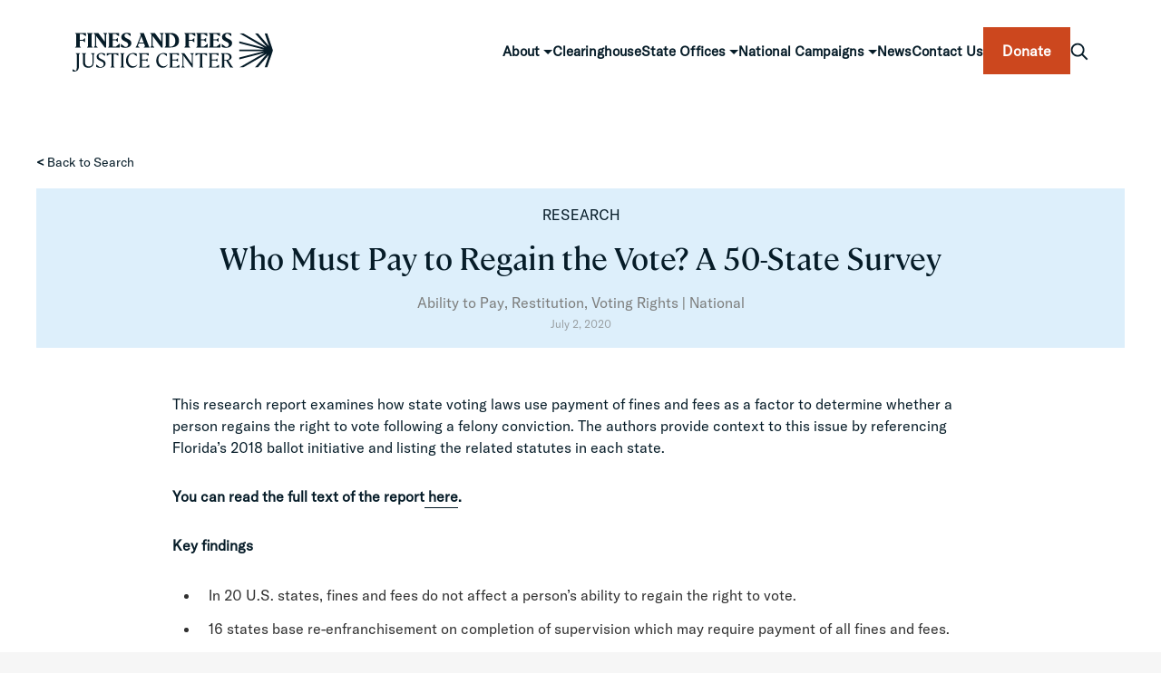

--- FILE ---
content_type: text/html; charset=UTF-8
request_url: https://finesandfeesjusticecenter.org/articles/pay-to-regain-the-vote/
body_size: 15907
content:
<!DOCTYPE html>
<html lang="en-US" class="">
<head>
	<meta charset="UTF-8">
	<meta name="viewport" content="width=device-width, initial-scale=1">
	<link rel="profile" href="http://gmpg.org/xfn/11">
	  	<meta name='robots' content='index, follow, max-image-preview:large, max-snippet:-1, max-video-preview:-1' />
	<style>img:is([sizes="auto" i], [sizes^="auto," i]) { contain-intrinsic-size: 3000px 1500px }</style>
	
	<!-- This site is optimized with the Yoast SEO plugin v25.2 - https://yoast.com/wordpress/plugins/seo/ -->
	<title>Who Must Pay to Regain the Vote? A 50-State Survey - Fines and Fees Justice Center</title>
	<meta name="description" content="In this report, the author uses state laws to discuss how payment of fines and fees affects a person&#039;s ability to regain their right to vote." />
	<link rel="canonical" href="https://finesandfeesjusticecenter.org/articles/pay-to-regain-the-vote/" />
	<meta property="og:locale" content="en_US" />
	<meta property="og:type" content="article" />
	<meta property="og:title" content="Who Must Pay to Regain the Vote? A 50-State Survey - Fines and Fees Justice Center" />
	<meta property="og:description" content="In this report, the author uses state laws to discuss how payment of fines and fees affects a person&#039;s ability to regain their right to vote." />
	<meta property="og:url" content="https://finesandfeesjusticecenter.org/articles/pay-to-regain-the-vote/" />
	<meta property="og:site_name" content="Fines and Fees Justice Center" />
	<meta property="article:publisher" content="https://www.facebook.com/finesandfeesjc/" />
	<meta property="article:modified_time" content="2020-12-10T21:41:46+00:00" />
	<meta property="og:image" content="https://finesandfeesjusticecenter.org/wp-content/uploads/2018/12/smaller-gavel-min-e1544109122295.jpg" />
	<meta property="og:image:width" content="1136" />
	<meta property="og:image:height" content="571" />
	<meta property="og:image:type" content="image/jpeg" />
	<meta name="twitter:card" content="summary_large_image" />
	<meta name="twitter:site" content="@FinesandfeesJC" />
	<script type="application/ld+json" class="yoast-schema-graph">{"@context":"https://schema.org","@graph":[{"@type":"WebPage","@id":"https://finesandfeesjusticecenter.org/articles/pay-to-regain-the-vote/","url":"https://finesandfeesjusticecenter.org/articles/pay-to-regain-the-vote/","name":"Who Must Pay to Regain the Vote? A 50-State Survey - Fines and Fees Justice Center","isPartOf":{"@id":"https://finesandfeesjusticecenter.org/#website"},"datePublished":"2020-07-02T20:46:30+00:00","dateModified":"2020-12-10T21:41:46+00:00","description":"In this report, the author uses state laws to discuss how payment of fines and fees affects a person's ability to regain their right to vote.","breadcrumb":{"@id":"https://finesandfeesjusticecenter.org/articles/pay-to-regain-the-vote/#breadcrumb"},"inLanguage":"en-US","potentialAction":[{"@type":"ReadAction","target":["https://finesandfeesjusticecenter.org/articles/pay-to-regain-the-vote/"]}]},{"@type":"BreadcrumbList","@id":"https://finesandfeesjusticecenter.org/articles/pay-to-regain-the-vote/#breadcrumb","itemListElement":[{"@type":"ListItem","position":1,"name":"Home","item":"https://finesandfeesjusticecenter.org/"},{"@type":"ListItem","position":2,"name":"Who Must Pay to Regain the Vote? A 50-State Survey"}]},{"@type":"WebSite","@id":"https://finesandfeesjusticecenter.org/#website","url":"https://finesandfeesjusticecenter.org/","name":"Fines and Fees Justice Center","description":"No price tag on justice. ","publisher":{"@id":"https://finesandfeesjusticecenter.org/#organization"},"potentialAction":[{"@type":"SearchAction","target":{"@type":"EntryPoint","urlTemplate":"https://finesandfeesjusticecenter.org/?s={search_term_string}"},"query-input":{"@type":"PropertyValueSpecification","valueRequired":true,"valueName":"search_term_string"}}],"inLanguage":"en-US"},{"@type":"Organization","@id":"https://finesandfeesjusticecenter.org/#organization","name":"Fines and Fees Justice Center","url":"https://finesandfeesjusticecenter.org/","logo":{"@type":"ImageObject","inLanguage":"en-US","@id":"https://finesandfeesjusticecenter.org/#/schema/logo/image/","url":"https://finesandfeesjusticecenter.org/wp-content/uploads/2018/11/FFJC-LOGO-hires.jpg","contentUrl":"https://finesandfeesjusticecenter.org/wp-content/uploads/2018/11/FFJC-LOGO-hires.jpg","width":1088,"height":534,"caption":"Fines and Fees Justice Center"},"image":{"@id":"https://finesandfeesjusticecenter.org/#/schema/logo/image/"},"sameAs":["https://www.facebook.com/finesandfeesjc/","https://x.com/FinesandfeesJC","https://www.linkedin.com/company/28976423/"]}]}</script>
	<!-- / Yoast SEO plugin. -->


<link rel='dns-prefetch' href='//use.typekit.net' />
<link rel='dns-prefetch' href='//fonts.googleapis.com' />
<link rel="alternate" type="application/rss+xml" title="Fines and Fees Justice Center &raquo; Feed" href="https://finesandfeesjusticecenter.org/feed/" />
<link rel="alternate" type="application/rss+xml" title="Fines and Fees Justice Center &raquo; Comments Feed" href="https://finesandfeesjusticecenter.org/comments/feed/" />
<script type="text/javascript">
/* <![CDATA[ */
window._wpemojiSettings = {"baseUrl":"https:\/\/s.w.org\/images\/core\/emoji\/16.0.1\/72x72\/","ext":".png","svgUrl":"https:\/\/s.w.org\/images\/core\/emoji\/16.0.1\/svg\/","svgExt":".svg","source":{"concatemoji":"https:\/\/finesandfeesjusticecenter.org\/wp-includes\/js\/wp-emoji-release.min.js?ver=6.8.3"}};
/*! This file is auto-generated */
!function(s,n){var o,i,e;function c(e){try{var t={supportTests:e,timestamp:(new Date).valueOf()};sessionStorage.setItem(o,JSON.stringify(t))}catch(e){}}function p(e,t,n){e.clearRect(0,0,e.canvas.width,e.canvas.height),e.fillText(t,0,0);var t=new Uint32Array(e.getImageData(0,0,e.canvas.width,e.canvas.height).data),a=(e.clearRect(0,0,e.canvas.width,e.canvas.height),e.fillText(n,0,0),new Uint32Array(e.getImageData(0,0,e.canvas.width,e.canvas.height).data));return t.every(function(e,t){return e===a[t]})}function u(e,t){e.clearRect(0,0,e.canvas.width,e.canvas.height),e.fillText(t,0,0);for(var n=e.getImageData(16,16,1,1),a=0;a<n.data.length;a++)if(0!==n.data[a])return!1;return!0}function f(e,t,n,a){switch(t){case"flag":return n(e,"\ud83c\udff3\ufe0f\u200d\u26a7\ufe0f","\ud83c\udff3\ufe0f\u200b\u26a7\ufe0f")?!1:!n(e,"\ud83c\udde8\ud83c\uddf6","\ud83c\udde8\u200b\ud83c\uddf6")&&!n(e,"\ud83c\udff4\udb40\udc67\udb40\udc62\udb40\udc65\udb40\udc6e\udb40\udc67\udb40\udc7f","\ud83c\udff4\u200b\udb40\udc67\u200b\udb40\udc62\u200b\udb40\udc65\u200b\udb40\udc6e\u200b\udb40\udc67\u200b\udb40\udc7f");case"emoji":return!a(e,"\ud83e\udedf")}return!1}function g(e,t,n,a){var r="undefined"!=typeof WorkerGlobalScope&&self instanceof WorkerGlobalScope?new OffscreenCanvas(300,150):s.createElement("canvas"),o=r.getContext("2d",{willReadFrequently:!0}),i=(o.textBaseline="top",o.font="600 32px Arial",{});return e.forEach(function(e){i[e]=t(o,e,n,a)}),i}function t(e){var t=s.createElement("script");t.src=e,t.defer=!0,s.head.appendChild(t)}"undefined"!=typeof Promise&&(o="wpEmojiSettingsSupports",i=["flag","emoji"],n.supports={everything:!0,everythingExceptFlag:!0},e=new Promise(function(e){s.addEventListener("DOMContentLoaded",e,{once:!0})}),new Promise(function(t){var n=function(){try{var e=JSON.parse(sessionStorage.getItem(o));if("object"==typeof e&&"number"==typeof e.timestamp&&(new Date).valueOf()<e.timestamp+604800&&"object"==typeof e.supportTests)return e.supportTests}catch(e){}return null}();if(!n){if("undefined"!=typeof Worker&&"undefined"!=typeof OffscreenCanvas&&"undefined"!=typeof URL&&URL.createObjectURL&&"undefined"!=typeof Blob)try{var e="postMessage("+g.toString()+"("+[JSON.stringify(i),f.toString(),p.toString(),u.toString()].join(",")+"));",a=new Blob([e],{type:"text/javascript"}),r=new Worker(URL.createObjectURL(a),{name:"wpTestEmojiSupports"});return void(r.onmessage=function(e){c(n=e.data),r.terminate(),t(n)})}catch(e){}c(n=g(i,f,p,u))}t(n)}).then(function(e){for(var t in e)n.supports[t]=e[t],n.supports.everything=n.supports.everything&&n.supports[t],"flag"!==t&&(n.supports.everythingExceptFlag=n.supports.everythingExceptFlag&&n.supports[t]);n.supports.everythingExceptFlag=n.supports.everythingExceptFlag&&!n.supports.flag,n.DOMReady=!1,n.readyCallback=function(){n.DOMReady=!0}}).then(function(){return e}).then(function(){var e;n.supports.everything||(n.readyCallback(),(e=n.source||{}).concatemoji?t(e.concatemoji):e.wpemoji&&e.twemoji&&(t(e.twemoji),t(e.wpemoji)))}))}((window,document),window._wpemojiSettings);
/* ]]> */
</script>
<link rel='stylesheet' id='formidable-css' href='https://finesandfeesjusticecenter.org/wp-content/plugins/formidable/css/formidableforms.css?ver=7171643' type='text/css' media='all' />
<style id='wp-emoji-styles-inline-css' type='text/css'>

	img.wp-smiley, img.emoji {
		display: inline !important;
		border: none !important;
		box-shadow: none !important;
		height: 1em !important;
		width: 1em !important;
		margin: 0 0.07em !important;
		vertical-align: -0.1em !important;
		background: none !important;
		padding: 0 !important;
	}
</style>
<link rel='stylesheet' id='wp-block-library-css' href='https://finesandfeesjusticecenter.org/wp-includes/css/dist/block-library/style.min.css?ver=6.8.3' type='text/css' media='all' />
<style id='classic-theme-styles-inline-css' type='text/css'>
/*! This file is auto-generated */
.wp-block-button__link{color:#fff;background-color:#32373c;border-radius:9999px;box-shadow:none;text-decoration:none;padding:calc(.667em + 2px) calc(1.333em + 2px);font-size:1.125em}.wp-block-file__button{background:#32373c;color:#fff;text-decoration:none}
</style>
<style id='pdfemb-pdf-embedder-viewer-style-inline-css' type='text/css'>
.wp-block-pdfemb-pdf-embedder-viewer{max-width:none}

</style>
<style id='global-styles-inline-css' type='text/css'>
:root{--wp--preset--aspect-ratio--square: 1;--wp--preset--aspect-ratio--4-3: 4/3;--wp--preset--aspect-ratio--3-4: 3/4;--wp--preset--aspect-ratio--3-2: 3/2;--wp--preset--aspect-ratio--2-3: 2/3;--wp--preset--aspect-ratio--16-9: 16/9;--wp--preset--aspect-ratio--9-16: 9/16;--wp--preset--color--black: #000000;--wp--preset--color--cyan-bluish-gray: #abb8c3;--wp--preset--color--white: #ffffff;--wp--preset--color--pale-pink: #f78da7;--wp--preset--color--vivid-red: #cf2e2e;--wp--preset--color--luminous-vivid-orange: #ff6900;--wp--preset--color--luminous-vivid-amber: #fcb900;--wp--preset--color--light-green-cyan: #7bdcb5;--wp--preset--color--vivid-green-cyan: #00d084;--wp--preset--color--pale-cyan-blue: #8ed1fc;--wp--preset--color--vivid-cyan-blue: #0693e3;--wp--preset--color--vivid-purple: #9b51e0;--wp--preset--gradient--vivid-cyan-blue-to-vivid-purple: linear-gradient(135deg,rgba(6,147,227,1) 0%,rgb(155,81,224) 100%);--wp--preset--gradient--light-green-cyan-to-vivid-green-cyan: linear-gradient(135deg,rgb(122,220,180) 0%,rgb(0,208,130) 100%);--wp--preset--gradient--luminous-vivid-amber-to-luminous-vivid-orange: linear-gradient(135deg,rgba(252,185,0,1) 0%,rgba(255,105,0,1) 100%);--wp--preset--gradient--luminous-vivid-orange-to-vivid-red: linear-gradient(135deg,rgba(255,105,0,1) 0%,rgb(207,46,46) 100%);--wp--preset--gradient--very-light-gray-to-cyan-bluish-gray: linear-gradient(135deg,rgb(238,238,238) 0%,rgb(169,184,195) 100%);--wp--preset--gradient--cool-to-warm-spectrum: linear-gradient(135deg,rgb(74,234,220) 0%,rgb(151,120,209) 20%,rgb(207,42,186) 40%,rgb(238,44,130) 60%,rgb(251,105,98) 80%,rgb(254,248,76) 100%);--wp--preset--gradient--blush-light-purple: linear-gradient(135deg,rgb(255,206,236) 0%,rgb(152,150,240) 100%);--wp--preset--gradient--blush-bordeaux: linear-gradient(135deg,rgb(254,205,165) 0%,rgb(254,45,45) 50%,rgb(107,0,62) 100%);--wp--preset--gradient--luminous-dusk: linear-gradient(135deg,rgb(255,203,112) 0%,rgb(199,81,192) 50%,rgb(65,88,208) 100%);--wp--preset--gradient--pale-ocean: linear-gradient(135deg,rgb(255,245,203) 0%,rgb(182,227,212) 50%,rgb(51,167,181) 100%);--wp--preset--gradient--electric-grass: linear-gradient(135deg,rgb(202,248,128) 0%,rgb(113,206,126) 100%);--wp--preset--gradient--midnight: linear-gradient(135deg,rgb(2,3,129) 0%,rgb(40,116,252) 100%);--wp--preset--font-size--small: 13px;--wp--preset--font-size--medium: 20px;--wp--preset--font-size--large: 36px;--wp--preset--font-size--x-large: 42px;--wp--preset--spacing--20: 0.44rem;--wp--preset--spacing--30: 0.67rem;--wp--preset--spacing--40: 1rem;--wp--preset--spacing--50: 1.5rem;--wp--preset--spacing--60: 2.25rem;--wp--preset--spacing--70: 3.38rem;--wp--preset--spacing--80: 5.06rem;--wp--preset--shadow--natural: 6px 6px 9px rgba(0, 0, 0, 0.2);--wp--preset--shadow--deep: 12px 12px 50px rgba(0, 0, 0, 0.4);--wp--preset--shadow--sharp: 6px 6px 0px rgba(0, 0, 0, 0.2);--wp--preset--shadow--outlined: 6px 6px 0px -3px rgba(255, 255, 255, 1), 6px 6px rgba(0, 0, 0, 1);--wp--preset--shadow--crisp: 6px 6px 0px rgba(0, 0, 0, 1);}:where(.is-layout-flex){gap: 0.5em;}:where(.is-layout-grid){gap: 0.5em;}body .is-layout-flex{display: flex;}.is-layout-flex{flex-wrap: wrap;align-items: center;}.is-layout-flex > :is(*, div){margin: 0;}body .is-layout-grid{display: grid;}.is-layout-grid > :is(*, div){margin: 0;}:where(.wp-block-columns.is-layout-flex){gap: 2em;}:where(.wp-block-columns.is-layout-grid){gap: 2em;}:where(.wp-block-post-template.is-layout-flex){gap: 1.25em;}:where(.wp-block-post-template.is-layout-grid){gap: 1.25em;}.has-black-color{color: var(--wp--preset--color--black) !important;}.has-cyan-bluish-gray-color{color: var(--wp--preset--color--cyan-bluish-gray) !important;}.has-white-color{color: var(--wp--preset--color--white) !important;}.has-pale-pink-color{color: var(--wp--preset--color--pale-pink) !important;}.has-vivid-red-color{color: var(--wp--preset--color--vivid-red) !important;}.has-luminous-vivid-orange-color{color: var(--wp--preset--color--luminous-vivid-orange) !important;}.has-luminous-vivid-amber-color{color: var(--wp--preset--color--luminous-vivid-amber) !important;}.has-light-green-cyan-color{color: var(--wp--preset--color--light-green-cyan) !important;}.has-vivid-green-cyan-color{color: var(--wp--preset--color--vivid-green-cyan) !important;}.has-pale-cyan-blue-color{color: var(--wp--preset--color--pale-cyan-blue) !important;}.has-vivid-cyan-blue-color{color: var(--wp--preset--color--vivid-cyan-blue) !important;}.has-vivid-purple-color{color: var(--wp--preset--color--vivid-purple) !important;}.has-black-background-color{background-color: var(--wp--preset--color--black) !important;}.has-cyan-bluish-gray-background-color{background-color: var(--wp--preset--color--cyan-bluish-gray) !important;}.has-white-background-color{background-color: var(--wp--preset--color--white) !important;}.has-pale-pink-background-color{background-color: var(--wp--preset--color--pale-pink) !important;}.has-vivid-red-background-color{background-color: var(--wp--preset--color--vivid-red) !important;}.has-luminous-vivid-orange-background-color{background-color: var(--wp--preset--color--luminous-vivid-orange) !important;}.has-luminous-vivid-amber-background-color{background-color: var(--wp--preset--color--luminous-vivid-amber) !important;}.has-light-green-cyan-background-color{background-color: var(--wp--preset--color--light-green-cyan) !important;}.has-vivid-green-cyan-background-color{background-color: var(--wp--preset--color--vivid-green-cyan) !important;}.has-pale-cyan-blue-background-color{background-color: var(--wp--preset--color--pale-cyan-blue) !important;}.has-vivid-cyan-blue-background-color{background-color: var(--wp--preset--color--vivid-cyan-blue) !important;}.has-vivid-purple-background-color{background-color: var(--wp--preset--color--vivid-purple) !important;}.has-black-border-color{border-color: var(--wp--preset--color--black) !important;}.has-cyan-bluish-gray-border-color{border-color: var(--wp--preset--color--cyan-bluish-gray) !important;}.has-white-border-color{border-color: var(--wp--preset--color--white) !important;}.has-pale-pink-border-color{border-color: var(--wp--preset--color--pale-pink) !important;}.has-vivid-red-border-color{border-color: var(--wp--preset--color--vivid-red) !important;}.has-luminous-vivid-orange-border-color{border-color: var(--wp--preset--color--luminous-vivid-orange) !important;}.has-luminous-vivid-amber-border-color{border-color: var(--wp--preset--color--luminous-vivid-amber) !important;}.has-light-green-cyan-border-color{border-color: var(--wp--preset--color--light-green-cyan) !important;}.has-vivid-green-cyan-border-color{border-color: var(--wp--preset--color--vivid-green-cyan) !important;}.has-pale-cyan-blue-border-color{border-color: var(--wp--preset--color--pale-cyan-blue) !important;}.has-vivid-cyan-blue-border-color{border-color: var(--wp--preset--color--vivid-cyan-blue) !important;}.has-vivid-purple-border-color{border-color: var(--wp--preset--color--vivid-purple) !important;}.has-vivid-cyan-blue-to-vivid-purple-gradient-background{background: var(--wp--preset--gradient--vivid-cyan-blue-to-vivid-purple) !important;}.has-light-green-cyan-to-vivid-green-cyan-gradient-background{background: var(--wp--preset--gradient--light-green-cyan-to-vivid-green-cyan) !important;}.has-luminous-vivid-amber-to-luminous-vivid-orange-gradient-background{background: var(--wp--preset--gradient--luminous-vivid-amber-to-luminous-vivid-orange) !important;}.has-luminous-vivid-orange-to-vivid-red-gradient-background{background: var(--wp--preset--gradient--luminous-vivid-orange-to-vivid-red) !important;}.has-very-light-gray-to-cyan-bluish-gray-gradient-background{background: var(--wp--preset--gradient--very-light-gray-to-cyan-bluish-gray) !important;}.has-cool-to-warm-spectrum-gradient-background{background: var(--wp--preset--gradient--cool-to-warm-spectrum) !important;}.has-blush-light-purple-gradient-background{background: var(--wp--preset--gradient--blush-light-purple) !important;}.has-blush-bordeaux-gradient-background{background: var(--wp--preset--gradient--blush-bordeaux) !important;}.has-luminous-dusk-gradient-background{background: var(--wp--preset--gradient--luminous-dusk) !important;}.has-pale-ocean-gradient-background{background: var(--wp--preset--gradient--pale-ocean) !important;}.has-electric-grass-gradient-background{background: var(--wp--preset--gradient--electric-grass) !important;}.has-midnight-gradient-background{background: var(--wp--preset--gradient--midnight) !important;}.has-small-font-size{font-size: var(--wp--preset--font-size--small) !important;}.has-medium-font-size{font-size: var(--wp--preset--font-size--medium) !important;}.has-large-font-size{font-size: var(--wp--preset--font-size--large) !important;}.has-x-large-font-size{font-size: var(--wp--preset--font-size--x-large) !important;}
:where(.wp-block-post-template.is-layout-flex){gap: 1.25em;}:where(.wp-block-post-template.is-layout-grid){gap: 1.25em;}
:where(.wp-block-columns.is-layout-flex){gap: 2em;}:where(.wp-block-columns.is-layout-grid){gap: 2em;}
:root :where(.wp-block-pullquote){font-size: 1.5em;line-height: 1.6;}
</style>
<link rel='stylesheet' id='ppress-frontend-css' href='https://finesandfeesjusticecenter.org/wp-content/plugins/wp-user-avatar/assets/css/frontend.min.css?ver=4.16.1' type='text/css' media='all' />
<link rel='stylesheet' id='ppress-flatpickr-css' href='https://finesandfeesjusticecenter.org/wp-content/plugins/wp-user-avatar/assets/flatpickr/flatpickr.min.css?ver=4.16.1' type='text/css' media='all' />
<link rel='stylesheet' id='ppress-select2-css' href='https://finesandfeesjusticecenter.org/wp-content/plugins/wp-user-avatar/assets/select2/select2.min.css?ver=6.8.3' type='text/css' media='all' />
<link rel='stylesheet' id='fonts-css' href='https://use.typekit.net/itt4vob.css?ver=6.8.3' type='text/css' media='all' />
<link rel='stylesheet' id='slick-css-css' href='https://finesandfeesjusticecenter.org/wp-content/themes/ceramag-child/tools/src/js/libs/slick.css?ver=6.8.3' type='text/css' media='all' />
<link rel='stylesheet' id='slick-theme-css' href='https://finesandfeesjusticecenter.org/wp-content/themes/ceramag-child/tools/src/js/libs/slick-theme.css?ver=6.8.3' type='text/css' media='all' />
<link rel='stylesheet' id='ceramag-front-css' href='https://finesandfeesjusticecenter.org/wp-content/themes/ceramag/style.css?ver=2018052403' type='text/css' media='all' />
<style id='ceramag-front-inline-css' type='text/css'>
.site-header nav ul.primary-menu > li.button a, 
.site-content .button:not(.lo-button),
.site-footer .button,
.ceramag-side-cart .button {
	background: #ffffff !important; color: #731963 !important;
}
.no-touch .site-header nav ul.primary-menu > li.button a:hover, 
.no-touch .site-content .button:not(.lo-button):hover,
.no-touch .site-footer .button:hover,
.no-touch .ceramag-side-cart .button:hover {
	color: #ffffff !important; background: #731963 !important;
}
a,
.no-touch .post-entry a:hover, 
.no-touch .comment-content a:hover,
blockquote:after,
.no-touch .site-header .menu-toggle:hover, 
.site-header .menu-toggle:focus,
.no-touch .site-header #site-header-search .search-button:hover,
.no-touch .site-header nav ul li a:hover,
.site-header nav ul li.current-menu-item > a,
.no-touch .search-screen .search-results ul a:hover, 
.no-touch .search-screen .search-results ol a:hover,
.site-header .site-header-menu .main-navigation li.mega-menu.menu-item-object-category.menu-item-has-children > ul.sub-menu li.sub-cat-list li.current a,
.posts .post.sticky .sticky-icon,
.posts .post.format-link .post-link-title .post-title a:before,
.no-touch .author-bio .author-bio-title a:hover,
.no-touch .author-bio .author-social ul a:hover,
.no-touch .related-posts .related-post > a:hover,
.no-touch .comments ol.comment-list li .comment-author a:hover,
.no-touch .comments ol.comment-list li a.comment-reply-link:hover,
.no-touch .post-nav .post-navigation a:hover,
.no-touch .post-nav .menu-toggle:hover, 
.post-nav .menu-toggle:focus,
.no-touch .post-nav .site-search .search-button:hover,
.no-touch .widget a:not(.button):hover,
.no-touch .widget-area .widget .textwidget a:not(.button):hover,
.widget.widget_calendar table#wp-calendar a,
.no-touch .widget.ceramag-widget_posts.small-thumbnail ul li a:hover .post-title,
.no-touch .woocommerce-error a:hover, 
.no-touch .woocommerce-info a:hover, 
.no-touch .woocommerce-message a:hover,
.no-touch .site-header #site-header-cart .cart-contents:hover,
.no-touch .single.single-product #primary > .product .summary.entry-summary .product_meta > * a:hover,
.woocommerce #reviews #comments ol.commentlist li .comment-text p.meta time,
.no-touch .woocommerce.widget ul.cart_list li a:hover, 
.no-touch .woocommerce.widget ul.product_list_widget li a:hover,
.no-touch .widget.ceramag-widget_author_list ul li a:hover .author-name {
  color: #731963;
}


mark,
ins,
.no-touch .site-header nav ul.primary-menu > li.button a:hover,
.no-touch .site-content .button:hover, 
.no-touch .site-footer .button:hover,
.cat-links a,
.no-touch .posts.layout-classic .post.format-quote:hover .post-content .post-quote-title a,
.no-touch .posts.layout-classic .post.format-link:hover .post-content .post-link-title a,
.posts.layout-block .featured-img:after,
.posts.layout-block .post:not(.has-post-thumbnail):before,
.posts.layout-minimal .post:before,
.no-touch .pagination a:hover,
.single.single-format-quote #primary > .post .post-entry .quote-container,
.single.single-format-link #primary > .post .post-entry .link-container a,
.no-touch .tagcloud a:hover, 
.tagcloud a:focus,
.no-touch .archive.author .author-social ul a:hover,
.widget.widget_calendar table#wp-calendar tbody a,
.no-touch .widget.ceramag-widget_social .socialwidget ul li a:hover,
.widget.ceramag-widget_posts.with-post-number .post:before, .widget.ceramag-widget_posts.with-post-number ul li:before,
.widget.ceramag-widget_cat .cat,
.archive.category #primary .ceramag-widget_cat .cat,
.no-touch .woocommerce #respond input#submit:hover, 
.no-touch .woocommerce a.button:hover, 
.no-touch .woocommerce button.button:hover, 
.no-touch .woocommerce input.button:hover,
.woocommerce span.onsale:before, 
.woocommerce span.onsale:after,
.woocommerce ul.products li.product .onsale:before,
.woocommerce ul.products li.product .onsale:after,
.woocommerce ul.products.layout-grid li.product .product-image a.woocommerce-LoopProduct-link:before,
.woocommerce-page ul.products.layout-grid li.product .product-image a.woocommerce-LoopProduct-link:before,
.no-touch .woocommerce .woocommerce-pagination ul.page-numbers li a.page-numbers:hover, 
.no-touch .woocommerce-page .woocommerce-pagination ul.page-numbers li a.page-numbers:hover,
.no-touch .single.single-product #primary > .product .summary.entry-summary form.cart button.single_add_to_cart_button.button:hover,
.no-touch .single.single-product #primary > .product .woocommerce-tabs ul.tabs li a:hover,
.no-touch .woocommerce-page.woocommerce-cart p.return-to-shop a.button:hover,
.no-touch .woocommerce-page.woocommerce-cart a.button.checkout-button:hover,
.no-touch .woocommerce #payment #place_order:hover, 
.no-touch .woocommerce-page #payment #place_order:hover,
.no-touch .woocommerce-MyAccount-navigation ul li a:hover,
.no-touch .woocommerce .widget_shopping_cart .buttons a.button:hover, 
.no-touch .woocommerce.widget_shopping_cart .buttons a.button:hover,
.no-touch .woocommerce.widget.widget_price_filter button.button:hover {
  background: #731963;
}

.ceramag-side-menu .main-navigation li.current-menu-item > a, 
.no-touch .ceramag-side-menu .main-navigation li a:hover,
.site-header .site-header-menu .main-navigation ul.sub-menu,
.posts.layout-minimal .post,
.posts.layout-minimal .post:last-of-type,
.no-touch .widget.ceramag-widget_social .socialwidget ul li a:hover {
      border-color: #731963; 
}

.woocommerce span.onsale:after,
.woocommerce ul.products li.product .onsale:after {
    box-shadow: 20px 20px 0 #731963;
}

.post-entry .highlight {
    background: rgba(115,25,99, 0.3);
    box-shadow: 0 2px 0 rgba(115,25,99, 0.3);
}

.no-touch .post-entry .highlight:hover {
    background: #731963;
    box-shadow: 0 2px 0 #731963;
}

.post-entry .highlight.bottomline {
    background: none;
    box-shadow: inset 0 -6px 0 rgba(115,25,99, 0.3), 0 2px 0 rgba(115,25,99, 0.3);
}
    
.no-touch .post-entry .highlight.bottomline:hover {
    background: none;
    box-shadow: inset 0 -38px 0 #731963, 0 2px 0 #731963;
}

#page {
	background-color: #FFFFFF;
	
}

body {
	color: #303030;
}
.site-header {
	background-color: #ffffff;
	color: #295127;
}
.site-header-centered.site-header .site-header-main {
	background-color: #131419;
	color: #ffffff;
}
.site-header .secondary-navigation {
	background-color: #282828;
	color: #ffffff;
}.site-footer {
	background: #ffffff;
	color: #131419;
}

.site-footer .widget-title {
	background: #303030;
	color: #ffffff;
}

.site-footer .footer-bottom {
	background: #212121;
	color: #ffffff;
}
.sidebar .widget-title {
	background-color: #061c28;
	color: #ffffff;
}

 body,
button,
input,
select,
textarea,
.ui-widget,
.section-title,
.widget-title,
.author-bio .author-bio-title,
.related-posts .related-posts-title,
.comments h2.comments-title,
.comment-respond h3.comment-reply-title,
blockquote cite,
blockquote small,
.single.single-product #primary > .product .up-sells.upsells.products > h2,
.single.single-product #primary > .product .related.products > h2,
.woocommerce #reviews.woocommerce-Reviews .woocommerce-Reviews-title,
.woocommerce #reviews.woocommerce-Reviews .comment-reply-title,
.woocommerce-page.woocommerce-cart .cart-collaterals .cross-sells > h2,
.woocommerce-page.woocommerce-cart .cart-collaterals .cart_totals > h2,
.widget.ceramag-widget_author_list ul li a .post-count {
    font-family: "Crimson Text";
}

.site-branding .site-title,
.search-screen .search-results a,
.post-title,
blockquote,
h1, h2, h3, h4, h5, h6,
.search-screen .search-results .results-list ol li:before,
.wp-caption-text,
.widget.widget_recent_comments ul li > a,
.widget.widget_rss ul li a.rsswidget,
.widget.widget_recent_entries,
.widget.widget_recent_entries a,
.woocommerce-page.woocommerce-cart .cart-empty,
.woocommerce.widget ul.cart_list li a, 
.woocommerce.widget ul.product_list_widget li a,
.post-entry .dropcap:first-letter {
    font-family: "Playfair Display";
}

.post-entry h1, .post-entry h2, .post-entry h3, .post-entry h4, .post-entry h5, .post-entry h6 {
	font-weight : 600;
	letter-spacing : 0;
	text-transform : none;
	font-style : normal;
	margin-bottom : 20px;
}
 
.post-entry, .post-excerpt {
	font-size : 16px;
	line-height : 1.7;
}
 
.post-title {
	font-weight : 600;
	letter-spacing : 0;
	text-transform : none;
	font-style : normal;
}

.single .site-content .post-header.post-header-large .post-header-container .post-title {
	letter-spacing : 0.1em;
	text-transform : uppercase;
}
 
.page-title {
	font-weight : 600;
	letter-spacing : 0.1em;
	text-transform : uppercase;
	font-style : normal;
}
 
.widget-title {
	font-weight : 800;
	letter-spacing : 0.2em;
	text-transform : uppercase;
	font-style : normal;
}
 
.site-header nav ul.primary-menu > li > a {
	font-size : 15px;
	font-weight : 400;
	letter-spacing : 0;
	text-transform : uppercase;
}


</style>
<link rel='stylesheet' id='child-theme-style-css' href='https://finesandfeesjusticecenter.org/wp-content/themes/ceramag-child/style.css?ver=6.8.3' type='text/css' media='all' />
<link rel='stylesheet' id='custom-styles-css' href='https://finesandfeesjusticecenter.org/wp-content/themes/ceramag-child/tools/dist/all.css?ver=6.8.3' type='text/css' media='all' />
<link rel='stylesheet' id='owl-carousel-css' href='https://finesandfeesjusticecenter.org/wp-content/themes/ceramag/assets/owlcarousel/owl.carousel.min.css?ver=2.2.0' type='text/css' media='all' />
<link rel='stylesheet' id='awsomefont-css' href='https://finesandfeesjusticecenter.org/wp-content/themes/ceramag/assets/font-awesome/css/fontawesome.min.css?ver=6.8.3' type='text/css' media='all' />
<link rel='stylesheet' id='awsomefont-brands-css' href='https://finesandfeesjusticecenter.org/wp-content/themes/ceramag/assets/font-awesome/css/brands.min.css?ver=6.8.3' type='text/css' media='all' />
<link rel='stylesheet' id='awsomefont-solid-css' href='https://finesandfeesjusticecenter.org/wp-content/themes/ceramag/assets/font-awesome/css/solid.min.css?ver=6.8.3' type='text/css' media='all' />
<link rel='stylesheet' id='awsomefont-v4-css' href='https://finesandfeesjusticecenter.org/wp-content/themes/ceramag/assets/font-awesome/css/v4-font-face.min.css?ver=6.8.3' type='text/css' media='all' />
<link rel='stylesheet' id='awsomefont-v4-shims-css' href='https://finesandfeesjusticecenter.org/wp-content/themes/ceramag/assets/font-awesome/css/v4-shims.min.css?ver=6.8.3' type='text/css' media='all' />
<link rel='stylesheet' id='ceramag-font-css' href='https://finesandfeesjusticecenter.org/wp-content/themes/ceramag/assets/ceramag-font/style.min.css?ver=6.8.3' type='text/css' media='all' />
<script type="text/javascript" src="https://finesandfeesjusticecenter.org/wp-includes/js/jquery/jquery.min.js?ver=3.7.1" id="jquery-core-js"></script>
<script type="text/javascript" src="https://finesandfeesjusticecenter.org/wp-includes/js/jquery/jquery-migrate.min.js?ver=3.4.1" id="jquery-migrate-js"></script>
<script type="text/javascript" src="https://finesandfeesjusticecenter.org/wp-content/plugins/wp-user-avatar/assets/flatpickr/flatpickr.min.js?ver=4.16.1" id="ppress-flatpickr-js"></script>
<script type="text/javascript" src="https://finesandfeesjusticecenter.org/wp-content/plugins/wp-user-avatar/assets/select2/select2.min.js?ver=4.16.1" id="ppress-select2-js"></script>
<script type="text/javascript" src="https://finesandfeesjusticecenter.org/wp-content/themes/ceramag-child/tools/dist/bundle.js?ver=6.8.3" id="custom-scripts-js"></script>
<script type="text/javascript" src="https://finesandfeesjusticecenter.org/wp-content/themes/ceramag/assets/js/libs/modernizr.min.js?ver=3.3.1" id="modernizr-js"></script>
<!--[if lt IE 9]>
<script type="text/javascript" src="https://finesandfeesjusticecenter.org/wp-content/themes/ceramag/assets/js/libs/html5shiv.min.js?ver=3.7.3" id="html5shiv-js"></script>
<![endif]-->
<link rel="https://api.w.org/" href="https://finesandfeesjusticecenter.org/wp-json/" /><link rel="EditURI" type="application/rsd+xml" title="RSD" href="https://finesandfeesjusticecenter.org/xmlrpc.php?rsd" />
<link rel='shortlink' href='https://finesandfeesjusticecenter.org/?p=8262' />
<link rel="alternate" title="oEmbed (JSON)" type="application/json+oembed" href="https://finesandfeesjusticecenter.org/wp-json/oembed/1.0/embed?url=https%3A%2F%2Ffinesandfeesjusticecenter.org%2Farticles%2Fpay-to-regain-the-vote%2F" />
<link rel="alternate" title="oEmbed (XML)" type="text/xml+oembed" href="https://finesandfeesjusticecenter.org/wp-json/oembed/1.0/embed?url=https%3A%2F%2Ffinesandfeesjusticecenter.org%2Farticles%2Fpay-to-regain-the-vote%2F&#038;format=xml" />
<script>document.documentElement.className += " js";</script>
<link rel="icon" href="https://finesandfeesjusticecenter.org/wp-content/uploads/2024/10/favicon-1.ico" sizes="32x32" />
<link rel="icon" href="https://finesandfeesjusticecenter.org/wp-content/uploads/2024/10/favicon-1.ico" sizes="192x192" />
<link rel="apple-touch-icon" href="https://finesandfeesjusticecenter.org/wp-content/uploads/2024/10/favicon-1.ico" />
<meta name="msapplication-TileImage" content="https://finesandfeesjusticecenter.org/wp-content/uploads/2024/10/favicon-1.ico" />
		<style type="text/css" id="wp-custom-css">
			/*
You can add your own CSS here.

Click the help icon above to learn more.
*/		</style>
		</head>

<body class="wp-singular articles-template-default single single-articles postid-8262 custom-background wp-custom-logo wp-theme-ceramag wp-child-theme-ceramag-child button-rectangle">
	
	<div class="ceramag-side-menu">
		<div class="container">
            <span class="close-button"><span class="screen-reader-text">Close</span></span>

			<nav class="main-navigation"><ul id="side-menu-main" class="primary-menu"><li id="menu-item-1518" class="menu-item menu-item-type-custom menu-item-object-custom menu-item-has-children menu-item-1518"><a>About</a>
<button class="dropdown-toggle" aria-expanded="false"><span class="screen-reader-text">expand child menu</span></button><ul class="sub-menu">
	<li id="menu-item-665" class="menu-item menu-item-type-post_type menu-item-object-page menu-item-665"><a href="https://finesandfeesjusticecenter.org/about-fines-fees-justice-center/">About Us</a></li>
	<li id="menu-item-1124" class="menu-item menu-item-type-custom menu-item-object-custom menu-item-1124"><a href="/team">Our Team</a></li>
</ul>
</li>
<li id="menu-item-1182" class="menu-item menu-item-type-post_type menu-item-object-page menu-item-1182"><a href="https://finesandfeesjusticecenter.org/clearinghouse/">Clearinghouse</a></li>
<li id="menu-item-1169" class="menu-item menu-item-type-custom menu-item-object-custom menu-item-has-children menu-item-1169"><a href="/campaigns">State Offices</a>
<button class="dropdown-toggle" aria-expanded="false"><span class="screen-reader-text">expand child menu</span></button><ul class="sub-menu">
	<li id="menu-item-6240" class="menu-item menu-item-type-custom menu-item-object-custom menu-item-6240"><a href="https://finesandfeesjusticecenter.org/campaigns/florida-campaign-fines-fees/">Florida</a></li>
	<li id="menu-item-8395" class="menu-item menu-item-type-custom menu-item-object-custom menu-item-8395"><a href="https://finesandfeesjusticecenter.org/campaigns/ffjc-nevada/">Nevada</a></li>
	<li id="menu-item-8201" class="menu-item menu-item-type-custom menu-item-object-custom menu-item-8201"><a href="https://finesandfeesjusticecenter.org/campaigns/new-mexico/">New Mexico</a></li>
	<li id="menu-item-6241" class="menu-item menu-item-type-custom menu-item-object-custom menu-item-has-children menu-item-6241"><a href="https://finesandfeesjusticecenter.org/campaigns/new-york-campaign-fines-fees/">New York</a>
	<button class="dropdown-toggle" aria-expanded="false"><span class="screen-reader-text">expand child menu</span></button><ul class="sub-menu">
		<li id="menu-item-8199" class="menu-item menu-item-type-custom menu-item-object-custom menu-item-8199"><a href="https://finesandfeesjusticecenter.org/campaigns/new-york-campaign-fines-fees/">New York State Campaigns</a></li>
		<li id="menu-item-2365" class="menu-item menu-item-type-custom menu-item-object-custom menu-item-2365"><a href="https://finesandfeesjusticecenter.org/story-map/new-york-drivers-license-suspensions/">New York Driver&#8217;s License Suspension Maps</a></li>
	</ul>
</li>
</ul>
</li>
<li id="menu-item-9032" class="menu-item menu-item-type-custom menu-item-object-custom menu-item-has-children menu-item-9032"><a>National Campaigns</a>
<button class="dropdown-toggle" aria-expanded="false"><span class="screen-reader-text">expand child menu</span></button><ul class="sub-menu">
	<li id="menu-item-6239" class="menu-item menu-item-type-custom menu-item-object-custom menu-item-6239"><a href="https://finesandfeesjusticecenter.org/campaigns/national-drivers-license-suspension-campaign-free-to-drive/">Free to Drive National Campaign</a></li>
	<li id="menu-item-2364" class="menu-item menu-item-type-custom menu-item-object-custom menu-item-2364"><a href="https://finesandfeesjusticecenter.org/campaigns/counties-and-cities-for-fine-and-fee-justice/">Cities &#038; Counties National Campaign</a></li>
	<li id="menu-item-10604" class="menu-item menu-item-type-custom menu-item-object-custom menu-item-10604"><a href="http://endjusticefees.org">End Justice Fees</a></li>
</ul>
</li>
<li id="menu-item-1022" class="menu-item menu-item-type-post_type menu-item-object-page current_page_parent menu-item-1022"><a href="https://finesandfeesjusticecenter.org/news/">News</a></li>
<li id="menu-item-664" class="menu-item menu-item-type-post_type menu-item-object-page menu-item-664"><a href="https://finesandfeesjusticecenter.org/contact/">Contact Us</a></li>
<li id="menu-item-1034" class="button menu-item menu-item-type-custom menu-item-object-custom menu-item-1034"><a target="_blank" href="https://give.donationpay.org/finesandfeesjusticecenter/">Donate</a></li>
</ul></nav>
						
								</div>
	</div>	<div id="page">
				
<header id="masthead" class="site-header site-header-default sticky-header">
	<div class="site-header-main">
		<div class="container">
			<div class="site-header__item site-header__main-logo">
				<a class="site-header__item_inner" href="https://finesandfeesjusticecenter.org/" rel="home">
					
<svg width="221" height="43" viewBox="0 0 221 43" fill="none" xmlns="http://www.w3.org/2000/svg">
<g clip-path="url(#clip0_159_2011)">
<path d="M214.52 0.627686H211.738L216.535 14.8103L204.144 0.627686H200.947L214.242 15.8458L187.877 0.627686H183.658L211.729 16.8306L183.613 9.59336V11.636L211.041 18.696H183.613V20.5061H211.041L183.613 27.5661V29.6087L211.729 22.3715L183.658 38.5744H187.877L214.242 23.3563L200.947 38.5744H204.144L216.535 24.3918L211.738 38.5744H214.52L220.938 19.601L214.52 0.627686Z" fill="currentColor"/>
</g>
<g clip-path="url(#clip1_159_2011)">
<path d="M2.86548 16.4054V16.2924L4.03621 14.9616V2.03022L2.86548 0.721391V0.608398H14.8678V4.06409H14.7548L11.1673 1.60336H7.96271V7.92154H11.4372L13.6939 6.07285H13.8069V10.7212H13.6939L11.4372 8.9165H7.96271V14.9647L9.13344 16.2956V16.4085H2.86548V16.4054Z" fill="currentColor"/>
<path d="M15.9351 16.4054V16.2924L17.1058 14.9616V2.05219L15.9351 0.721391V0.608398H22.2062V0.721391L21.0354 2.05219V14.9647L22.2062 16.2956V16.4085H15.9351V16.4054Z" fill="currentColor"/>
<path d="M35.4546 16.4054L26.0229 3.71884V14.5724L27.7837 16.2861V16.3991H23.4962V16.2861L24.6669 14.5724V2.18716L23.2231 0.721391V0.608398H28.5464L35.5613 10.1092V2.43511L33.8256 0.721391V0.608398H38.0911V0.721391L36.9204 2.43511V16.4054H35.4546Z" fill="currentColor"/>
<path d="M39.1897 16.4054V16.2924L40.3604 14.9616V2.03022L39.1897 0.721391V0.608398H51.349V4.06409H51.236L47.6265 1.60336H44.2869V7.60453H47.6924L49.9491 5.77781H50.0621V10.4262H49.9491L47.6924 8.59949H44.2869V15.4167H47.8525L51.779 12.2121H51.892V16.4085H39.1897V16.4054Z" fill="currentColor"/>
<path d="M53.3325 15.7526V12.5229H53.4455L57.689 15.7055C57.802 15.7746 58.1629 15.8405 58.4799 15.8405C59.9677 15.8405 61.3204 14.7796 61.3204 13.0627C61.3204 9.24924 53.7154 10.1281 53.7154 5.0026C53.7154 2.22486 56.1542 0.263184 59.5596 0.263184C61.2953 0.263184 63.2821 0.624133 64.026 1.12318V4.01391H63.913L60.2345 1.25815C60.0524 1.1891 59.8515 1.16713 59.6915 1.16713C58.2257 1.16713 57.2307 2.14012 57.2307 3.49289C57.2307 7.3064 64.8358 6.42756 64.8358 11.553C64.8358 14.6698 62.0863 16.7444 57.9997 16.7444C56.2169 16.7444 54.2553 16.2925 53.3293 15.7495L53.3325 15.7526Z" fill="currentColor"/>
<path d="M78.624 16.4054V16.2924L79.9329 14.9616L78.85 12.0928H72.8928L71.992 14.5755L73.8407 16.2892V16.4022H69.5532V16.2892L70.658 14.5755L75.1683 2.77092L74.3083 0.718217V0.605225H78.6177L84.123 14.9616L85.0458 16.2924V16.4054H78.6177H78.624ZM73.2537 11.101H78.464L75.8023 4.10486L73.2506 11.101H73.2537Z" fill="currentColor"/>
<path d="M97.7512 16.4054L88.3195 3.71884V14.5724L90.0803 16.2861V16.3991H85.7928V16.2861L86.9636 14.5724V2.18716L85.5198 0.721391V0.608398H90.843L97.858 10.1092V2.43511L96.1223 0.721391V0.608398H100.388V0.721391L99.217 2.43511V16.4054H97.7512Z" fill="currentColor"/>
<path d="M107.896 16.4054H101.49V16.2924L102.66 14.9616V2.03022L101.49 0.721391V0.608398H110.899C114.779 1.4684 117.349 4.69183 117.349 8.69052C117.349 13.838 114.214 16.4117 107.896 16.4117V16.4054ZM106.587 1.48723V15.4795H107.827C111.301 15.4795 113.332 13.2228 113.332 9.31825C113.332 4.91781 110.695 1.82307 106.587 1.48409V1.48723Z" fill="currentColor"/>
<path d="M123.259 16.4054V16.2924L124.43 14.9616V2.03022L123.259 0.721391V0.608398H135.262V4.06409H135.149L131.561 1.60336H128.36V7.92154H131.834L134.091 6.07285H134.204V10.7212H134.091L131.834 8.9165H128.36V14.9647L129.53 16.2956V16.4085H123.259V16.4054Z" fill="currentColor"/>
<path d="M136.332 16.4054V16.2924L137.503 14.9616V2.03022L136.332 0.721391V0.608398H148.491V4.06409H148.378L144.769 1.60336H141.429V7.60453H144.835L147.091 5.77781H147.204V10.4262H147.091L144.835 8.59949H141.429V15.4167H144.995L148.921 12.2121H149.034V16.4085H136.332V16.4054Z" fill="currentColor"/>
<path d="M150.246 16.4054V16.2924L151.417 14.9616V2.03022L150.246 0.721391V0.608398H162.405V4.06409H162.292L158.683 1.60336H155.343V7.60453H158.749L161.005 5.77781H161.118V10.4262H161.005L158.749 8.59949H155.343V15.4167H158.909L162.835 12.2121H162.948V16.4085H150.246V16.4054Z" fill="currentColor"/>
<path d="M164.389 15.7526V12.5229H164.502L168.745 15.7055C168.858 15.7746 169.219 15.8405 169.536 15.8405C171.024 15.8405 172.377 14.7796 172.377 13.0627C172.377 9.24924 164.772 10.1281 164.772 5.0026C164.772 2.22486 167.21 0.263184 170.616 0.263184C172.351 0.263184 174.338 0.624133 175.082 1.12318V4.01391H174.969L171.291 1.25815C171.109 1.1891 170.908 1.16713 170.748 1.16713C169.282 1.16713 168.287 2.14012 168.287 3.49289C168.287 7.3064 175.892 6.42756 175.892 11.553C175.892 14.6698 173.142 16.7444 169.056 16.7444C167.273 16.7444 165.311 16.2925 164.385 15.7495L164.389 15.7526Z" fill="currentColor"/>
<path d="M0 42.7295V40.3818H0.112993L3.09474 42.2148C4.01438 41.948 4.68606 40.4257 4.68606 38.7497V24.1454L3.4965 22.9589V22.8459H8.18255V22.9589L6.99299 24.1673V37.5632C6.99299 40.9405 4.95285 42.9775 1.83613 42.9775C1.2335 42.9775 0.511606 42.8645 0 42.7327L0 42.7295Z" fill="currentColor"/>
<path d="M11.4437 33.1125V24.1202L10.2542 22.9589V22.8459H14.9622V22.9589L13.7506 24.1202V32.8646C13.7506 35.771 15.298 37.3372 18.0098 37.3372C20.5459 37.3372 22.0901 35.953 22.0901 33.3762V24.5408L20.3858 22.9526V22.8396H24.3563V22.9526L23.1667 24.5408V33.4421C23.1667 36.7534 20.9257 38.8312 17.4292 38.8312C13.7506 38.8312 11.4406 36.7503 11.4406 33.1062L11.4437 33.1125Z" fill="currentColor"/>
<path d="M26.0042 37.7672V35.1966H26.1171L29.5917 37.8111C29.8145 37.9241 30.3983 38.034 30.9382 38.034C32.8653 38.034 34.3468 36.7126 34.3468 34.7478C34.3468 30.8998 26.566 31.6593 26.566 26.763C26.566 24.2803 28.7379 22.5132 31.7919 22.5132C33.3393 22.5132 35.0655 22.893 35.6713 23.3857V25.6895H35.5583L32.6205 23.4517C32.3066 23.3387 31.9488 23.3167 31.613 23.3167C29.7769 23.3167 28.6312 24.3681 28.6312 25.9783C28.6312 29.8483 36.412 29.1107 36.412 34.0071C36.412 36.8036 33.945 38.8375 30.5615 38.8375C28.7693 38.8375 26.952 38.3698 26.0104 37.7641L26.0042 37.7672Z" fill="currentColor"/>
<path d="M41.779 38.5017V38.3887L42.9686 37.2274V23.6965H40.9724L37.8557 25.5986H37.7427V22.8459H50.5014V25.5986H50.3884L47.4506 23.6965H45.2755V37.2274L46.4651 38.3887V38.5017H41.779Z" fill="currentColor"/>
<path d="M52.4695 38.5017V38.3887L53.659 37.2274V24.1203L52.4695 22.9589V22.8459H57.1555V22.9589L55.966 24.1203V37.2274L57.1555 38.3887V38.5017H52.4695Z" fill="currentColor"/>
<path d="M58.9038 30.9437C58.9038 26.0222 62.2465 22.51 67.0644 22.51C68.4517 22.51 69.7103 22.8019 70.699 23.3135V26.0191H70.586L67.2652 23.4673C67.1083 23.4234 66.7474 23.3983 66.3895 23.3983C63.4329 23.3983 61.2327 26.2168 61.2327 30.0868C61.2327 34.2456 63.6777 37.1991 67.0612 37.1991C68.9444 37.1991 70.5357 36.2826 71.3424 34.7823L71.4334 34.8262C70.9846 37.2179 68.7875 38.8312 65.9627 38.8312C61.8792 38.8312 58.9006 35.4759 58.9006 30.9342V30.9405L58.9038 30.9437Z" fill="currentColor"/>
<path d="M73.0937 38.5017V38.3887L74.2833 37.2274V24.1203L73.0937 22.9589V22.8459H83.9222V25.4856H83.8092L80.8714 23.6965H76.5902V29.8484H80.7804L82.7295 28.4391H82.8425V32.1082H82.7295L80.7804 30.6989H76.5902V37.6543H81.1853L84.3459 35.5074H84.4589V38.5049H73.0906L73.0937 38.5017Z" fill="currentColor"/>
<path d="M92.2712 30.9437C92.2712 26.0222 95.6107 22.51 100.432 22.51C101.819 22.51 103.078 22.8019 104.063 23.3135V26.0191H103.95L100.629 23.4673C100.473 23.4234 100.112 23.3983 99.7538 23.3983C96.7972 23.3983 94.5969 26.2168 94.5969 30.0868C94.5969 34.2456 97.042 37.1991 100.425 37.1991C102.309 37.1991 103.9 36.2826 104.707 34.7823L104.798 34.8262C104.349 37.2179 102.152 38.8312 99.3269 38.8312C95.2435 38.8312 92.2649 35.4759 92.2649 30.9342V30.9405L92.2712 30.9437Z" fill="currentColor"/>
<path d="M106.426 38.5017V38.3887L107.616 37.2274V24.1203L106.426 22.9589V22.8459H117.255V25.4856H117.142L114.204 23.6965H109.923V29.8484H114.113L116.062 28.4391H116.175V32.1082H116.062L114.113 30.6989H109.923V37.6543H114.518L117.679 35.5074H117.792V38.5049H106.423L106.426 38.5017Z" fill="currentColor"/>
<path d="M131.737 38.5017L122.208 25.2815V36.8005L123.89 38.3887V38.5017H119.945V38.3887L121.135 36.8005V24.1861L119.832 22.9558V22.8428H123.285L131.376 34.095V24.5439L129.672 22.9558V22.8428H133.642V22.9558L132.453 24.5439V38.5017H131.734H131.737Z" fill="currentColor"/>
<path d="M139.424 38.5017V38.3887L140.613 37.2274V23.6965H138.617L135.5 25.5986H135.387V22.8459H148.146V25.5986H148.033L145.095 23.6965H142.923V37.2274L144.113 38.3887V38.5017H139.424Z" fill="currentColor"/>
<path d="M150.086 38.5017V38.3887L151.275 37.2274V24.1203L150.086 22.9589V22.8459H160.914V25.4856H160.801L157.863 23.6965H153.582V29.8484H157.772L159.721 28.4391H159.834V32.1082H159.721L157.772 30.6989H153.582V37.6543H158.177L161.338 35.5074H161.451V38.5049H150.083L150.086 38.5017Z" fill="currentColor"/>
<path d="M163.657 38.5017V38.3887L164.847 37.2274V24.1203L163.657 22.9589V22.8459H171.391C173.767 23.1818 175.336 24.7919 175.336 26.8729C175.336 28.7749 174.034 30.2062 171.702 30.633L175.87 37.2776L177.395 38.395V38.508H173.877L169.458 30.994H167.148V37.2337L168.337 38.395V38.508H163.651L163.657 38.5017ZM167.154 23.5176V30.1842H169.241C171.686 30.1842 173.073 29.0668 173.073 27.1177C173.073 24.839 171.212 23.5176 167.895 23.5176H167.154Z" fill="currentColor"/>
</g>
<defs>
<clipPath id="clip0_159_2011">
<rect width="37.3246" height="37.9467" fill="white" transform="translate(183.613 0.627686)"/>
</clipPath>
<clipPath id="clip1_159_2011">
<rect width="177.65" height="43" fill="white"/>
</clipPath>
</defs>
</svg>
					<span class="screen-reader-text">
						home
					</span>
				</a>
			</div>
										<button id="menu-toggle" class="menu-toggle">Menu</button> <!-- add "toggled-on" when nav is expanded -->
					<div id="site-header-menu" class="site-header-menu"> <nav id="site-navigation" class="main-navigation nav"><ul id="menu-main-menu" class="primary-menu"><li class="menu-item menu-item-type-custom menu-item-object-custom menu-item-has-children menu-item-1518"><a>About</a>
<ul class="sub-menu" style="display: none;">
	<li class="menu-item menu-item-type-post_type menu-item-object-page menu-item-665"><a href="https://finesandfeesjusticecenter.org/about-fines-fees-justice-center/">About Us</a></li>
	<li class="menu-item menu-item-type-custom menu-item-object-custom menu-item-1124"><a href="/team">Our Team</a></li>
</ul>
</li>
<li class="menu-item menu-item-type-post_type menu-item-object-page menu-item-1182"><a href="https://finesandfeesjusticecenter.org/clearinghouse/">Clearinghouse</a></li>
<li class="menu-item menu-item-type-custom menu-item-object-custom menu-item-has-children menu-item-1169"><a href="/campaigns">State Offices</a>
<ul class="sub-menu" style="display: none;">
	<li class="menu-item menu-item-type-custom menu-item-object-custom menu-item-6240"><a href="https://finesandfeesjusticecenter.org/campaigns/florida-campaign-fines-fees/">Florida</a></li>
	<li class="menu-item menu-item-type-custom menu-item-object-custom menu-item-8395"><a href="https://finesandfeesjusticecenter.org/campaigns/ffjc-nevada/">Nevada</a></li>
	<li class="menu-item menu-item-type-custom menu-item-object-custom menu-item-8201"><a href="https://finesandfeesjusticecenter.org/campaigns/new-mexico/">New Mexico</a></li>
	<li class="menu-item menu-item-type-custom menu-item-object-custom menu-item-has-children menu-item-6241"><a href="https://finesandfeesjusticecenter.org/campaigns/new-york-campaign-fines-fees/">New York</a>
	<ul class="sub-menu" style="display: none;">
		<li class="menu-item menu-item-type-custom menu-item-object-custom menu-item-8199"><a href="https://finesandfeesjusticecenter.org/campaigns/new-york-campaign-fines-fees/">New York State Campaigns</a></li>
		<li class="menu-item menu-item-type-custom menu-item-object-custom menu-item-2365"><a href="https://finesandfeesjusticecenter.org/story-map/new-york-drivers-license-suspensions/">New York Driver&#8217;s License Suspension Maps</a></li>
	</ul>
</li>
</ul>
</li>
<li class="menu-item menu-item-type-custom menu-item-object-custom menu-item-has-children menu-item-9032"><a>National Campaigns</a>
<ul class="sub-menu" style="display: none;">
	<li class="menu-item menu-item-type-custom menu-item-object-custom menu-item-6239"><a href="https://finesandfeesjusticecenter.org/campaigns/national-drivers-license-suspension-campaign-free-to-drive/">Free to Drive National Campaign</a></li>
	<li class="menu-item menu-item-type-custom menu-item-object-custom menu-item-2364"><a href="https://finesandfeesjusticecenter.org/campaigns/counties-and-cities-for-fine-and-fee-justice/">Cities &#038; Counties National Campaign</a></li>
	<li class="menu-item menu-item-type-custom menu-item-object-custom menu-item-10604"><a href="http://endjusticefees.org">End Justice Fees</a></li>
</ul>
</li>
<li class="menu-item menu-item-type-post_type menu-item-object-page current_page_parent menu-item-1022"><a href="https://finesandfeesjusticecenter.org/news/">News</a></li>
<li class="menu-item menu-item-type-post_type menu-item-object-page menu-item-664"><a href="https://finesandfeesjusticecenter.org/contact/">Contact Us</a></li>
<li class="button menu-item menu-item-type-custom menu-item-object-custom menu-item-1034"><a target="_blank" href="https://give.donationpay.org/finesandfeesjusticecenter/">Donate</a></li>
</ul></nav>	</div> 						
												
										<div id="site-header-search">
					<span class="search-button">
						<svg xmlns="http://www.w3.org/2000/svg" width="20" height="20" viewBox="0 0 20 20" fill="none">
							<path fill-rule="evenodd" fill="currentColor" clip-rule="evenodd" d="M14.0184 12.6998C16.2956 9.77365 16.0895 5.541 13.3999 2.85141C10.487 -0.0614721 5.76429 -0.0614721 2.85141 2.85141C-0.0614721 5.76429 -0.0614721 10.487 2.85141 13.3999C5.541 16.0895 9.77365 16.2956 12.6998 14.0184L18.0149 19.3334L19.3334 18.0149L14.0184 12.6998ZM12.0813 4.16997C14.266 6.35464 14.266 9.89666 12.0813 12.0813C9.89666 14.266 6.35464 14.266 4.16997 12.0813C1.9853 9.89666 1.9853 6.35464 4.16997 4.16997C6.35464 1.9853 9.89666 1.9853 12.0813 4.16997Z"  />
						</svg>
						<span class="screen-reader-text">
							Search						</span>
					</span>
				</div>
														</div><!-- .container -->
	</div><!-- .site-header-main -->

			</header>		
		<!-- #content -->
		<div id="content"  class="site-content with-sidebar-right">



		      
			<div class="container">

        
                  <div class="back-button">
            <a href="https://finesandfeesjusticecenter.org/clearinghouse" id="back-to-clearinghouse-search">Back to Search</a>
          </div>
        
				<div id="primary" class="content-area">
					<article class="post-8262 articles type-articles status-publish tag-ability-to-pay tag-restitution tag-voting-rights content-types-research jurisdictions-national">
            
				<header  class="post-header">
					<div class="post-header-container">
						
    <!-- Articles tags -->
          <div class="content-type">
        <a href="https://finesandfeesjusticecenter.org/content-types/research/" rel="tag">Research</a>         </div>
        <!-- End Articles tags -->

    <!-- Campaign tags -->
        <!-- End Campaign tags -->

    <!-- Team tags -->
        <!-- Team tags -->

    <h1 class="post-title entry-title">
              Who Must Pay to Regain the Vote? A 50-State Survey          </h1>

    <div class="jurisdictions">
      <span class="topics"><a href="https://finesandfeesjusticecenter.org/tag/ability-to-pay/" rel="tag">Ability to Pay</a>, <a href="https://finesandfeesjusticecenter.org/tag/restitution/" rel="tag">Restitution</a>, <a href="https://finesandfeesjusticecenter.org/tag/voting-rights/" rel="tag">Voting Rights</a></span> | <a href="https://finesandfeesjusticecenter.org/jurisdictions/national/" rel="tag">National</a>     </div>
    <div class="post-meta"><div class="meta-item"><a href="https://finesandfeesjusticecenter.org/articles/pay-to-regain-the-vote/"><time class="published" datetime="2020-07-02T20:46:30+00:00">July 2, 2020</time><time class="updated" datetime="2020-12-10T21:41:46+00:00">December 10, 2020</time></a></div></div>					</div>				</header> 
            

				<div class="share-love">
					<div class="share-love-container">
						
													<a target="_blank" title="Facebook" href="http://www.facebook.com/sharer.php?u=https://finesandfeesjusticecenter.org/articles/pay-to-regain-the-vote/&#038;t=Who%20Must%20Pay%20to%20Regain%20the%20Vote?%20A%2050-State%20Survey"><i class="fa fa-facebook"></i></a>						
													<a target="_blank" title="Twitter" href="http://twitter.com/share?text=Who%20Must%20Pay%20to%20Regain%20the%20Vote?%20A%2050-State%20Survey&#038;url=https://finesandfeesjusticecenter.org/articles/pay-to-regain-the-vote/"><i class="fa fa-brands fa-x-twitter"></i></a>						
						
						
                          <a target="_blank" title="LinkedIn" href="https://www.linkedin.com/sharing/share-offsite/?url=https://finesandfeesjusticecenter.org/articles/pay-to-regain-the-vote/"><i class="fa fa-linkedin"></i></a>            
                          <a target="_blank" title="Bluesky" href="https://bsky.app/intent/compose?text=Who%20Must%20Pay%20to%20Regain%20the%20Vote?%20A%2050-State%20Survey%20https://finesandfeesjusticecenter.org/articles/pay-to-regain-the-vote/"><i class="fa fa-brands fa-bluesky"></i></a>            					</div>
				</div> 
	<div class="post-entry entry-content article">
		<p><span style="font-weight: 400;">This research report examines how state voting laws use payment of fines and fees as a factor to determine whether a person regains the right to vote following a felony conviction. The authors provide context to this issue by referencing Florida’s 2018 ballot initiative and listing the related statutes in each state. </span></p>
<p><b>You can read the full text of the report</b><a href="https://ccresourcecenter.org/wp-content/uploads/2020/07/Who-Must-Pay-to-Regain-the-Vote-A-50-State-Survey.pdf"> <b>here</b></a><b>. </b></p>
<p><b>Key findings</b></p>
<ul>
<li style="font-weight: 400;"><span style="font-weight: 400;">In 20 U.S. states, fines and fees do not affect a person’s ability to regain the right to vote. </span></li>
<li style="font-weight: 400;"><span style="font-weight: 400;">16 states base re-enfranchisement on completion of supervision which may require payment of all fines and fees. </span></li>
<li style="font-weight: 400;"><span style="font-weight: 400;">Ten states permanently deny the right to vote for nonpayment of all or certain types of fines and fees related to a disqualifying conviction. </span></li>
<li style="font-weight: 400;"><span style="font-weight: 400;">In four states, people can only regain their right to vote through constitutional clemency. </span></li>
</ul>
              <div class="sponsors-box">
                          <div><span class="sponsor-title">Author(s): </span>Margaret Love and David Schlussel</div>
                                <div><span class="sponsor-title">Research institution(s): </span>Collateral Consequences Resource Center</div>
                        </div>
              
	</div> 


					</article>

					                <div class="related-articles">
                  <span>Related Articles</span>
                  <div class="related-links">
                  <h2><a href="https://finesandfeesjusticecenter.org/?post_type=articles&#038;p=11569">Alternative Funding for Trial Courts: Implementation Recommendations</a></h2><h2><a href="https://finesandfeesjusticecenter.org/?post_type=articles&#038;p=11575">Findings From the Jefferson County Equitable Fines and Fees Project</a></h2><h2><a href="https://finesandfeesjusticecenter.org/?post_type=articles&#038;p=11550">Fines, Fees, and Financial Strain: Challenges for State and Local Governments in a Time of Fiscal Uncertainty</a></h2><h2><a href="https://finesandfeesjusticecenter.org/?post_type=articles&#038;p=11433">The Road to Debtors’ Probation: How Criminalizing Traffic Violations Increases State Control and Inequality in Georgia</a></h2>                  </div>
                </div>
                        </div>
        			</div>
				</div> <!-- End of #content -->

		<footer id="colophon" class="site-footer"> 			
				<div class="footer-bottom">
					<div class="wec-container">
						<div class="footer-social"><aside class="widget ceramag-widget_social"><div class="socialwidget"><ul id="menu-social-menu" class="social-nav menu"><li id="menu-item-644" class="menu-item menu-item-type-custom menu-item-object-custom menu-item-644"><a target="_blank" href="https://x.com/FinesandFeesJC">Twitter</a></li>
<li id="menu-item-645" class="menu-item menu-item-type-custom menu-item-object-custom menu-item-645"><a target="_blank" href="https://www.facebook.com/finesandfeesjc/">Facebook</a></li>
<li id="menu-item-648" class="menu-item menu-item-type-custom menu-item-object-custom menu-item-648"><a target="_blank" href="https://www.linkedin.com/company/finesandfeesjc/">LinkedIn</a></li>
<li id="menu-item-11276" class="menu-item menu-item-type-custom menu-item-object-custom menu-item-11276"><a target="_blank" href="https://bsky.app/profile/finesandfeesjc.bsky.social">Bluesky</a></li>
<li id="menu-item-11304" class="menu-item menu-item-type-custom menu-item-object-custom menu-item-11304"><a target="_blank" href="https://www.youtube.com/@finesfeesjusticecenter9462">Youtube</a></li>
</ul></div></aside></div>						<div class="footer-site-info"><aside class="widget widget_text"><div class="textwidget">Fines And Fees Justice Center 2025 ® All Rights Reserved. <a href="https://finesandfeesjusticecenter.org/privacy-policy/"> See Privacy Policy</a>

</ul>
</div>
<br>
<br>
</div></aside></div>					</div>
				</div> 		</footer>
			</div>

	    <div class="ffjc-search-screen search-screen simple">

    <span class="close-button"><span class="screen-reader-text">Close</span></span>

    <div class="container">

      <div class="search">
        <form role="search" action="https://finesandfeesjusticecenter.org/" method="GET">
          <i class="fa fa-search"></i><input type="text" placeholder="Search" class="custom-search-input" name="s">
        </form>
      </div>

      <div class="search-results">
        <div class="search-shortcuts">
          <ul>
            <li><span>Topic</span><ul><li><a href="https://finesandfeesjusticecenter.org/tag/ability-to-pay/" title="Ability to Pay">Ability to Pay</a></li><li><a href="https://finesandfeesjusticecenter.org/tag/alternatives-to-fines-and-fees/" title="Alternatives to Fines and Fees">Alternatives to Fines and Fees</a></li><li><a href="https://finesandfeesjusticecenter.org/tag/assessments-and-surcharges/" title="Assessments and Surcharges">Assessments and Surcharges</a></li><li><a href="https://finesandfeesjusticecenter.org/tag/automated-traffic-enforcement/" title="Automated Traffic Enforcement">Automated Traffic Enforcement</a></li><li><a href="https://finesandfeesjusticecenter.org/tag/cities-counties/" title="Cities and Counties for Fine and Fee Justice">Cities and Counties for Fine and Fee Justice</a></li><li><a href="https://finesandfeesjusticecenter.org/tag/collateral-consequences/" title="Collateral Consequences">Collateral Consequences</a></li><li><a href="https://finesandfeesjusticecenter.org/tag/collection-fees-and-interest/" title="Collection Fees and Interest">Collection Fees and Interest</a></li><li><a href="https://finesandfeesjusticecenter.org/tag/community-service/" title="Community Service">Community Service</a></li><li><a href="https://finesandfeesjusticecenter.org/tag/conflicts-of-interest/" title="Conflicts of Interest">Conflicts of Interest</a></li><li><a href="https://finesandfeesjusticecenter.org/tag/corrections-fees/" title="Corrections Fees">Corrections Fees</a></li><li><a href="https://finesandfeesjusticecenter.org/tag/cost-benefit-analysis/" title="Cost-Benefit Analysis">Cost-Benefit Analysis</a></li><li><a href="https://finesandfeesjusticecenter.org/tag/counsel-fees/" title="Counsel Fees">Counsel Fees</a></li><li><a href="https://finesandfeesjusticecenter.org/tag/court-appearance/" title="Court Appearance">Court Appearance</a></li><li><a href="https://finesandfeesjusticecenter.org/tag/courts-as-revenue-centers/" title="Courts as Revenue Centers">Courts as Revenue Centers</a></li><li><a href="https://finesandfeesjusticecenter.org/tag/covid-19-fines-and-fees/" title="Covid-19 Fines and Fees">Covid-19 Fines and Fees</a></li></ul></li>          </ul>
        </div>
      </div>

    </div>
  </div>
	<script type="speculationrules">
{"prefetch":[{"source":"document","where":{"and":[{"href_matches":"\/*"},{"not":{"href_matches":["\/wp-*.php","\/wp-admin\/*","\/wp-content\/uploads\/*","\/wp-content\/*","\/wp-content\/plugins\/*","\/wp-content\/themes\/ceramag-child\/*","\/wp-content\/themes\/ceramag\/*","\/*\\?(.+)"]}},{"not":{"selector_matches":"a[rel~=\"nofollow\"]"}},{"not":{"selector_matches":".no-prefetch, .no-prefetch a"}}]},"eagerness":"conservative"}]}
</script>
<script type="text/javascript" id="ppress-frontend-script-js-extra">
/* <![CDATA[ */
var pp_ajax_form = {"ajaxurl":"https:\/\/finesandfeesjusticecenter.org\/wp-admin\/admin-ajax.php","confirm_delete":"Are you sure?","deleting_text":"Deleting...","deleting_error":"An error occurred. Please try again.","nonce":"10c1a27a2f","disable_ajax_form":"false","is_checkout":"0","is_checkout_tax_enabled":"0","is_checkout_autoscroll_enabled":"true"};
/* ]]> */
</script>
<script type="text/javascript" src="https://finesandfeesjusticecenter.org/wp-content/plugins/wp-user-avatar/assets/js/frontend.min.js?ver=4.16.1" id="ppress-frontend-script-js"></script>
<script type="text/javascript" src="https://finesandfeesjusticecenter.org/wp-content/themes/ceramag-child/tools/src/js/libs/slick.min.js?ver=1.8.1" id="slick-js"></script>
<script type="text/javascript" src="https://finesandfeesjusticecenter.org/wp-content/themes/ceramag-child/tools/src/js/carousels.js" id="carousels-js-js"></script>
<script type="text/javascript" src="https://finesandfeesjusticecenter.org/wp-content/themes/ceramag-child/tools/src/js/wec-custom-scripts.js" id="wec-custom-scripts-js"></script>
<script type="text/javascript" id="clearinghouse-search-js-extra">
/* <![CDATA[ */
var wp = {"isArticles":"1"};
/* ]]> */
</script>
<script type="text/javascript" src="https://finesandfeesjusticecenter.org/wp-content/themes/ceramag-child/tools/src/js/clearinghouse-search.js" id="clearinghouse-search-js"></script>
<script type="text/javascript" src="https://finesandfeesjusticecenter.org/wp-content/themes/ceramag-child/tools/src/js/directory-filter.js" id="directory-filter-js"></script>
<script type="text/javascript" id="loftocean-post-metas-js-extra">
/* <![CDATA[ */
var loftocean_ajax = {"url":"https:\/\/finesandfeesjusticecenter.org\/wp-admin\/admin-ajax.php","like":{"action":"loftocean_post_like"}};
/* ]]> */
</script>
<script type="text/javascript" src="https://finesandfeesjusticecenter.org/wp-content/plugins/ceramag-extension/assets/js/post-metas.min.js?ver=2018052403" id="loftocean-post-metas-js"></script>
<script type="text/javascript" src="https://finesandfeesjusticecenter.org/wp-includes/js/jquery/ui/core.min.js?ver=1.13.3" id="jquery-ui-core-js"></script>
<script type="text/javascript" src="https://finesandfeesjusticecenter.org/wp-includes/js/jquery/ui/accordion.min.js?ver=1.13.3" id="jquery-ui-accordion-js"></script>
<script type="text/javascript" src="https://finesandfeesjusticecenter.org/wp-content/plugins/ceramag-extension/assets/js/shortcodes.min.js?ver=2018052403" id="loftocean_shortcodes_script-js"></script>
<script type="text/javascript" src="https://finesandfeesjusticecenter.org/wp-content/plugins/ceramag-extension/assets/js/image-preloader.min.js?ver=2018052403" id="loftocean-background-image-preloader-js"></script>
<script type="text/javascript" src="https://finesandfeesjusticecenter.org/wp-content/themes/ceramag/assets/js/libs/jquery.fitvids.min.js?ver=1.1" id="jquery-fitvids-js"></script>
<script type="text/javascript" src="https://finesandfeesjusticecenter.org/wp-content/themes/ceramag/assets/owlcarousel/owl.carousel.min.js?ver=2.2.0" id="owlcarousel-js"></script>
<script type="text/javascript" id="ceramag-main-js-extra">
/* <![CDATA[ */
var ceramag_front = {"top_slider_auto_play":"1","top_slider_timeout":"6000","top_slider_transition":"700","ajax_search":{"url":"https:\/\/finesandfeesjusticecenter.org\/wp-admin\/admin-ajax.php","action":"ceramag_search"}};
/* ]]> */
</script>
<script type="text/javascript" src="https://finesandfeesjusticecenter.org/wp-content/themes/ceramag/assets/js/front/ceramag-main.min.js?ver=2018052403" id="ceramag-main-js"></script>
</body>
</html>

--- FILE ---
content_type: text/css;charset=utf-8
request_url: https://use.typekit.net/itt4vob.css?ver=6.8.3
body_size: 659
content:
/*
 * The Typekit service used to deliver this font or fonts for use on websites
 * is provided by Adobe and is subject to these Terms of Use
 * http://www.adobe.com/products/eulas/tou_typekit. For font license
 * information, see the list below.
 *
 * minion-3-display:
 *   - http://typekit.com/eulas/00000000000000003b9b0da3
 *   - http://typekit.com/eulas/00000000000000003b9b0db4
 * runda:
 *   - http://typekit.com/eulas/00000000000000003b9afc2a
 *   - http://typekit.com/eulas/00000000000000003b9afc29
 *   - http://typekit.com/eulas/00000000000000003b9afc2c
 *   - http://typekit.com/eulas/00000000000000003b9afc2b
 *   - http://typekit.com/eulas/00000000000000003b9afc27
 *
 * © 2009-2026 Adobe Systems Incorporated. All Rights Reserved.
 */
/*{"last_published":"2018-10-10 20:45:24 UTC"}*/

@import url("https://p.typekit.net/p.css?s=1&k=itt4vob&ht=tk&f=7909.7910.7911.7912.7915.36130.36131&a=14914735&app=typekit&e=css");

@font-face {
font-family:"runda";
src:url("https://use.typekit.net/af/0180d8/00000000000000003b9afc2a/27/l?primer=7cdcb44be4a7db8877ffa5c0007b8dd865b3bbc383831fe2ea177f62257a9191&fvd=n4&v=3") format("woff2"),url("https://use.typekit.net/af/0180d8/00000000000000003b9afc2a/27/d?primer=7cdcb44be4a7db8877ffa5c0007b8dd865b3bbc383831fe2ea177f62257a9191&fvd=n4&v=3") format("woff"),url("https://use.typekit.net/af/0180d8/00000000000000003b9afc2a/27/a?primer=7cdcb44be4a7db8877ffa5c0007b8dd865b3bbc383831fe2ea177f62257a9191&fvd=n4&v=3") format("opentype");
font-display:auto;font-style:normal;font-weight:400;font-stretch:normal;
}

@font-face {
font-family:"runda";
src:url("https://use.typekit.net/af/62ef57/00000000000000003b9afc29/27/l?primer=7cdcb44be4a7db8877ffa5c0007b8dd865b3bbc383831fe2ea177f62257a9191&fvd=i4&v=3") format("woff2"),url("https://use.typekit.net/af/62ef57/00000000000000003b9afc29/27/d?primer=7cdcb44be4a7db8877ffa5c0007b8dd865b3bbc383831fe2ea177f62257a9191&fvd=i4&v=3") format("woff"),url("https://use.typekit.net/af/62ef57/00000000000000003b9afc29/27/a?primer=7cdcb44be4a7db8877ffa5c0007b8dd865b3bbc383831fe2ea177f62257a9191&fvd=i4&v=3") format("opentype");
font-display:auto;font-style:italic;font-weight:400;font-stretch:normal;
}

@font-face {
font-family:"runda";
src:url("https://use.typekit.net/af/99ae80/00000000000000003b9afc2c/27/l?primer=7cdcb44be4a7db8877ffa5c0007b8dd865b3bbc383831fe2ea177f62257a9191&fvd=n5&v=3") format("woff2"),url("https://use.typekit.net/af/99ae80/00000000000000003b9afc2c/27/d?primer=7cdcb44be4a7db8877ffa5c0007b8dd865b3bbc383831fe2ea177f62257a9191&fvd=n5&v=3") format("woff"),url("https://use.typekit.net/af/99ae80/00000000000000003b9afc2c/27/a?primer=7cdcb44be4a7db8877ffa5c0007b8dd865b3bbc383831fe2ea177f62257a9191&fvd=n5&v=3") format("opentype");
font-display:auto;font-style:normal;font-weight:500;font-stretch:normal;
}

@font-face {
font-family:"runda";
src:url("https://use.typekit.net/af/c0caf7/00000000000000003b9afc2b/27/l?primer=7cdcb44be4a7db8877ffa5c0007b8dd865b3bbc383831fe2ea177f62257a9191&fvd=i5&v=3") format("woff2"),url("https://use.typekit.net/af/c0caf7/00000000000000003b9afc2b/27/d?primer=7cdcb44be4a7db8877ffa5c0007b8dd865b3bbc383831fe2ea177f62257a9191&fvd=i5&v=3") format("woff"),url("https://use.typekit.net/af/c0caf7/00000000000000003b9afc2b/27/a?primer=7cdcb44be4a7db8877ffa5c0007b8dd865b3bbc383831fe2ea177f62257a9191&fvd=i5&v=3") format("opentype");
font-display:auto;font-style:italic;font-weight:500;font-stretch:normal;
}

@font-face {
font-family:"runda";
src:url("https://use.typekit.net/af/33ece3/00000000000000003b9afc27/27/l?primer=7cdcb44be4a7db8877ffa5c0007b8dd865b3bbc383831fe2ea177f62257a9191&fvd=n3&v=3") format("woff2"),url("https://use.typekit.net/af/33ece3/00000000000000003b9afc27/27/d?primer=7cdcb44be4a7db8877ffa5c0007b8dd865b3bbc383831fe2ea177f62257a9191&fvd=n3&v=3") format("woff"),url("https://use.typekit.net/af/33ece3/00000000000000003b9afc27/27/a?primer=7cdcb44be4a7db8877ffa5c0007b8dd865b3bbc383831fe2ea177f62257a9191&fvd=n3&v=3") format("opentype");
font-display:auto;font-style:normal;font-weight:300;font-stretch:normal;
}

@font-face {
font-family:"minion-3-display";
src:url("https://use.typekit.net/af/1ba4d1/00000000000000003b9b0da3/27/l?primer=7cdcb44be4a7db8877ffa5c0007b8dd865b3bbc383831fe2ea177f62257a9191&fvd=n5&v=3") format("woff2"),url("https://use.typekit.net/af/1ba4d1/00000000000000003b9b0da3/27/d?primer=7cdcb44be4a7db8877ffa5c0007b8dd865b3bbc383831fe2ea177f62257a9191&fvd=n5&v=3") format("woff"),url("https://use.typekit.net/af/1ba4d1/00000000000000003b9b0da3/27/a?primer=7cdcb44be4a7db8877ffa5c0007b8dd865b3bbc383831fe2ea177f62257a9191&fvd=n5&v=3") format("opentype");
font-display:auto;font-style:normal;font-weight:500;font-stretch:normal;
}

@font-face {
font-family:"minion-3-display";
src:url("https://use.typekit.net/af/c1542a/00000000000000003b9b0db4/27/l?primer=7cdcb44be4a7db8877ffa5c0007b8dd865b3bbc383831fe2ea177f62257a9191&fvd=i5&v=3") format("woff2"),url("https://use.typekit.net/af/c1542a/00000000000000003b9b0db4/27/d?primer=7cdcb44be4a7db8877ffa5c0007b8dd865b3bbc383831fe2ea177f62257a9191&fvd=i5&v=3") format("woff"),url("https://use.typekit.net/af/c1542a/00000000000000003b9b0db4/27/a?primer=7cdcb44be4a7db8877ffa5c0007b8dd865b3bbc383831fe2ea177f62257a9191&fvd=i5&v=3") format("opentype");
font-display:auto;font-style:italic;font-weight:500;font-stretch:normal;
}

.tk-runda { font-family: "runda",sans-serif; }
.tk-minion-3-display { font-family: "minion-3-display",serif; }


--- FILE ---
content_type: text/css
request_url: https://finesandfeesjusticecenter.org/wp-content/themes/ceramag/style.css?ver=2018052403
body_size: 37437
content:
/*
Theme Name: CeraMag
Theme URI: http://demo.loftocean.com/ceramag
Author: Loft.Ocean
Author URI: http://www.loftocean.com
Description: CeraMag is a life & style magazine and blog theme with clean and modern look.
Version: 1.2.1
License: GNU General Public License v2 or later
License URI: http://www.gnu.org/licenses/gpl-2.0.html
Tags: full-width-template, left-sidebar, right-sidebar, custom-background, custom-colors, custom-header, custom-menu, editor-style, featured-images, rtl-language-support, sticky-post, threaded-comments, translation-ready
Text Domain: ceramag

FontAwesome License: SIL Open Font License - http://scripts.sil.org/OFL
Images License: GNU General Public License v2 or later
*/
/**
 * Table of Contents:
 *
 * 1.0 - Normalize 
 * 2.0 - Elements
 * 3.0 - Typography
 * 4.0 - Header & Menu
 * 5.0 - Content
 * 6.0 - Widgets
 * 7.0 - Forms
 * 8.0 - Media
 * 9.0 - WooCommerce
 */
.container:after,
.site-header ul:after,
.posts[class*="cols-"]:after,
.posts.layout-list .post:after,
.site-footer .widget-area .widget-area-row:after,
.widget.ceramag-widget_posts.small-thumbnail ul li a:after,
ul.social-nav:after,
.post-navigation .nav-links:after,
.site-header .site-header-menu .main-navigation li.mega-menu ul:after,
.site-footer .footer-subscribe .widget.widget_mc4wp_form_widget .mc4wp-form-fields:after,
.post-entry .gallery:after,
.widget.widget_categories ul li:after,
.widget.widget_archive ul li:after,
.related-posts .related-posts-container:after,
.post-entry:after,
.comments .navigation .nav-links:after,
.widget-area .widget.ceramag-widget_instagram ul:after,
.authors-list.layout-grid:after,
.lo-row:after,
.widget.widget_media_gallery .gallery:after,
.checkout.woocommerce-checkout:after {
  position: relative;
  display: block;
  content: "";
  clear: both; }

/* ==========================================================================
   1.0 Normalize
   
   - Normalizing styles have been helped along thanks to the fine work of
   Nicolas Gallagher and Jonathan Neal http://necolas.github.com/normalize.css/
   ========================================================================== */
html {
  font-family: sans-serif;
  -webkit-text-size-adjust: 100%;
  -ms-text-size-adjust: 100%; }

body {
  margin: 0; }

article,
aside,
details,
figcaption,
figure,
footer,
header,
main,
menu,
nav,
section,
summary {
  display: block; }

audio,
canvas,
progress,
video {
  display: inline-block;
  vertical-align: baseline; }

audio:not([controls]) {
  display: none;
  height: 0; }

[hidden],
template {
  display: none; }

a {
  background-color: transparent; }

abbr[title] {
  border-bottom: 1px dotted; }

b,
strong {
  font-weight: 700; }

small {
  font-size: 80%; }

sub,
sup {
  font-size: 75%;
  line-height: 0;
  position: relative;
  vertical-align: baseline; }

sup {
  top: -0.5em; }

sub {
  bottom: -0.25em; }

img {
  border: 0; }

svg:not(:root) {
  overflow: hidden; }

figure {
  margin: 0; }

hr {
  -webkit-box-sizing: content-box;
  -moz-box-sizing: content-box;
  box-sizing: content-box; }

code,
kbd,
pre,
samp {
  font-size: 1em; }

button,
input,
optgroup,
select,
textarea {
  color: inherit;
  font: inherit;
  margin: 0; }

select {
  text-transform: none; }

button {
  overflow: visible; }

button,
input,
select,
textarea {
  max-width: 100%; }

button,
html input[type="button"],
input[type="reset"],
input[type="submit"] {
  -webkit-appearance: button;
  cursor: pointer; }

button[disabled],
html input[disabled] {
  cursor: default;
  opacity: .5; }

button::-moz-focus-inner,
input::-moz-focus-inner {
  border: 0;
  padding: 0; }

input[type="checkbox"],
input[type="radio"] {
  -webkit-box-sizing: border-box;
  -moz-box-sizing: border-box;
  box-sizing: border-box;
  margin-right: 0.4375em;
  padding: 0; }

input[type="number"]::-webkit-inner-spin-button,
input[type="number"]::-webkit-outer-spin-button {
  height: auto; }

input[type="search"] {
  -webkit-appearance: textfield; }

input[type="search"]::-webkit-search-cancel-button,
input[type="search"]::-webkit-search-decoration {
  -webkit-appearance: none; }

fieldset {
  border: 1px solid #d1d1d1;
  margin: 0 0 1.75em;
  padding: 0.875em; }

fieldset > :last-child {
  margin-bottom: 0; }

legend {
  border: 0;
  padding: 0; }

textarea {
  overflow: auto;
  vertical-align: top; }

optgroup {
  font-weight: bold; }

/* ==========================================================================
   2.0 Elements
   ========================================================================== */
* {
  margin: 0 auto;
  padding: 0;
  box-sizing: border-box;
  -webkit-font-smoothing: antialiased;
  word-wrap: break-word; }
  *:focus {
    outline: 0; }

html {
  width: 100%;
  min-height: 100%; }
  html:not(.no-touch) div {
    background-attachment: scroll !important; }

body {
  width: 100%;
  height: auto;
  min-height: 100%;
  margin: 0 auto;
  background: #F6F6F6; }
  body#tinymce {
    padding: 20px !important;
    background: #FFF; }

#page {
  position: relative;
  width: 100%;
  height: auto;
  background: #FFF;
  overflow-x: hidden; }

ul,
ol {
  margin: 0 0 30px 30px;
  padding: 0; }

li > ul,
li > ol {
  margin-bottom: 0; }

dl {
  margin: 0 0 30px; }

dt {
  font-weight: 700; }

dd {
  margin: 0 0 30px; }

figure {
  position: relative;
  max-width: 100%;
  margin: 0;
  overflow: hidden; }
  figure img {
    display: block; }

img {
  height: auto;
  max-width: 100%;
  border: 0; }

hr {
  height: 1px;
  margin: 0 auto 30px;
  background-color: rgba(0, 0, 0, 0.1);
  border: none; }
  hr.lo-divider {
    background: none; }

.hide {
  display: none !important; }

/**
 * Clearing
 */
/**
 * Accessibility
 */
.says,
.screen-reader-text {
  position: absolute !important;
  width: 1px;
  height: 1px;
  padding: 0;
  margin: -1px;
  border: 0;
  clip: rect(1px, 1px, 1px, 1px);
  clip-path: inset(50%);
  overflow: hidden;
  word-wrap: normal !important; }

.site .skip-link {
  top: -9999em;
  left: -9999em;
  display: block;
  padding: 15px 23px 14px;
  background-color: #F1F1F1;
  box-shadow: 0 0 1px 1px rgba(0, 0, 0, 0.2);
  color: #21759B;
  font-family: Montserrat, "Helvetica Neue", sans-serif;
  font-size: 14px;
  font-weight: 700;
  outline: none;
  text-decoration: none;
  text-transform: none; }
  .logged-in .site .skip-link {
    box-shadow: 0 0 2px 2px rgba(0, 0, 0, 0.2);
    font-family: "Open Sans", sans-serif; }
  .site .skip-link:focus {
    top: 7px;
    left: 6px;
    z-index: 100000;
    width: auto;
    height: auto;
    clip: auto; }

/* Alignments
   ========================================================================== */
.alignleft {
  float: left;
  display: inline; }

.alignright {
  float: right;
  display: inline; }

.aligncenter {
  display: block;
  margin-right: auto !important;
  margin-left: auto !important; }

figure.alignleft,
img.alignleft {
  margin: 0 30px 30px 0; }

figure.alignright,
img.alignright {
  margin: 0 0 30px 30px; }

/* ==========================================================================
   3.0 Typography
   ========================================================================== */
body,
button,
input,
select,
textarea,
.ui-widget,
.section-title,
.widget-title,
.author-bio .author-bio-title,
.related-posts .related-posts-title,
.comments h2.comments-title,
.comment-respond h3.comment-reply-title {
  font-family: "Lato", sans-serif; }

.site-branding .site-title,
.search-screen .search-results a,
.post-title,
blockquote,
.wp-caption-text,
.search-screen .search-results .results-list ol li:before {
  font-family: "Crimson Text", serif; }

body {
  color: #131419;
  font-size: 16px;
  font-size: 1rem;
  font-weight: 400;
  line-height: 1.7; }

a {
  color: #4E5880;
  text-decoration: none;
  transition: all 0.4s; }

.post-entry a,
.comment-content a {
  padding-bottom: 2px;
  border-bottom: 1px solid;
  color: inherit; }
  .no-touch .post-entry a:hover, .no-touch
  .comment-content a:hover {
    border-bottom-color: transparent;
    color: #4E5880; }
.post-entry li,
.comment-content li {
  margin-bottom: 10px;
  padding-left: 10px; }

.post-entry,
.post-excerpt {
  font-size: 16px;
  font-size: 1rem; }

h1,
h2,
h3,
h4,
h5,
h6 {
  font-family: "Crimson Text", serif;
  font-weight: 600;
  line-height: 1.5; }

.post-entry h1,
.post-entry h2,
.post-entry h3,
.post-entry h4,
.post-entry h5,
.post-entry h6 {
  margin-bottom: 20px; }
.post-entry h1 {
  font-size: 36px;
  font-size: 2.25rem; }
.post-entry h2 {
  font-size: 32px;
  font-size: 2rem; }
.post-entry h3 {
  font-size: 28px;
  font-size: 1.75rem; }
.post-entry h4 {
  font-size: 24px;
  font-size: 1.5rem; }
.post-entry h5 {
  font-size: 21px;
  font-size: 1.3125rem; }
.post-entry h6 {
  font-size: 18px;
  font-size: 1.125rem; }

.comment-content h1,
.comment-content h2,
.comment-content h3,
.comment-content h4,
.comment-content h5,
.comment-content h6 {
  font-weight: 800;
  margin-bottom: 30px; }
.comment-content h1 {
  font-size: 28px;
  font-size: 1.75rem; }
.comment-content h2 {
  font-size: 24px;
  font-size: 1.5rem; }
.comment-content h3 {
  font-size: 21px;
  font-size: 1.3125rem; }
.comment-content h4 {
  font-size: 18px;
  font-size: 1.125rem; }
.comment-content h5 {
  font-size: 16px;
  font-size: 1rem; }
.comment-content h6 {
  font-size: 13px;
  font-size: 0.8125rem; }

.post-title {
  font-weight: 600;
  line-height: 1.2; }
  .post-title a {
    color: inherit; }

.page-title {
  font-size: 30px;
  font-size: 1.875rem;
  text-transform: uppercase;
  letter-spacing: 0.1em; }

h5.section-title {
  display: block;
  margin-bottom: 30px;
  font-size: 14px;
  font-size: 0.875rem;
  text-transform: uppercase;
  letter-spacing: 0.1em;
  font-weight: 800;
  text-align: center; }

p {
  margin: 0 auto 30px;
  font-size: inherit; }

blockquote {
  position: relative;
  margin: 0; }
  .post-entry blockquote {
    margin: 50px 0 50px 30px; }
    .post-entry blockquote:first-child {
      margin-top: 0; }
  blockquote:after {
    position: absolute;
    display: inline-block;
    font: normal normal normal 14px/1 FontAwesome;
    font-size: inherit;
    text-rendering: auto;
    -webkit-font-smoothing: antialiased;
    -moz-osx-font-smoothing: grayscale;
    line-height: inherit;
    top: -40px;
    left: -30px;
    z-index: 1;
    display: block;
    width: 90px;
    height: 60px;
    color: #4E5880;
    font-size: 66px;
    font-size: 4.125rem;
    text-align: left;
    content: "\f10d";
    opacity: 0.2; }
  blockquote p {
    position: relative;
    z-index: 9;
    font-size: 18px;
    font-size: 1.125rem;
    font-weight: 600;
    font-style: normal; }
  blockquote cite,
  blockquote small {
    display: block;
    margin-top: 24px;
    font-size: 11px;
    font-size: 0.6875rem;
    font-family: "Lato", sans-serif;
    font-weight: 400;
    font-style: normal;
    line-height: 1.5;
    text-transform: uppercase;
    letter-spacing: 0.2em;
    opacity: 0.7; }
  .comment-content blockquote {
    margin: 30px 0 30px 30px; }
    .comment-content blockquote:after {
      top: -10px;
      left: -28px;
      font-size: 24px;
      font-size: 1.5rem; }

table {
  width: 100%;
  max-width: 100%;
  margin: 0 0 30px;
  border-collapse: collapse;
  border-spacing: 0;
  background: #F6F6F6;
  color: #131419; }
  .no-touch table tr:hover td {
    background: rgba(0, 0, 0, 0.05); }
  table th,
  table td {
    padding: 16px;
    border: 1px solid #FFF;
    vertical-align: top;
    line-height: 1.5; }
  table th {
    background: rgba(0, 0, 0, 0.05);
    font-weight: 800;
    letter-spacing: 0.2em;
    text-transform: uppercase;
    text-align: left;
    font-size: 10px;
    font-size: 0.625rem; }
  table td {
    font-size: 14px;
    font-size: 0.875rem; }
  table caption {
    margin: 15px auto;
    font-size: 12px;
    font-size: 0.75rem; }

pre,
code {
  background-color: #F6F6F6;
  border: 1px solid #EEE;
  color: #131419; }

pre {
  display: block;
  padding: 30px;
  margin: 30px 0;
  tab-size: 4;
  overflow: auto;
  font-size: 16px; }

code {
  padding: 5px;
  font-size: 14px; }

fieldset {
  padding: 0;
  margin: 0;
  border: none; }

dfn,
cite,
em,
i {
  font-style: italic; }

address {
  margin: 0 0 30px;
  font-style: italic; }

code,
kbd,
tt,
var,
samp,
pre {
  font-family: monospace; }

abbr,
acronym {
  border-bottom: 1px dotted;
  cursor: help; }

mark,
ins {
  padding: 1.75px 3.5px;
  background: #4E5880;
  color: #FFF;
  text-decoration: none; }

big {
  font-size: 125%; }

/* Dropcaps Shortcode
   ========================================================================== */
.post-entry .dropcap {
  text-align: left; }
  .post-entry .dropcap:first-letter {
    float: left;
    padding: 0;
    margin: 0.05em 0.15em 0.1em 0;
    box-sizing: border-box;
    font-family: "Crimson Text", serif;
    font-size: 500%;
    font-weight: 600;
    letter-spacing: 0;
    line-height: 0.8; }
  .post-entry .dropcap.light:first-letter {
    float: none;
    margin: 0;
    color: rgba(19, 20, 25, 0.1); }
  .post-entry .dropcap.square:first-letter {
    display: block;
    padding: 0.15em 0.2em 0.25em;
    margin-top: 0.2em;
    margin-right: 0.3em;
    border: 3px solid #F6F6F6;
    border-radius: 4px;
    font-size: 300%;
    text-align: center; }
  .post-entry .dropcap.dark-bg:first-letter {
    background: #131419;
    border-color: #131419;
    color: #FFF; }
  .post-entry .dropcap.light-bg:first-letter {
    background: #F6F6F6;
    border-color: #F6F6F6; }

/* Highlight Shortcode
   ========================================================================== */
.post-entry .highlight {
  background: rgba(78, 88, 128, 0.3);
  box-shadow: 0 2px 0 rgba(78, 88, 128, 0.3);
  transition: 0.4s; }
  .no-touch .post-entry .highlight:hover {
    background: #4E5880;
    box-shadow: 0 2px 0 #4E5880;
    color: #FFF; }
  .post-entry .highlight.bottomline {
    background: none;
    box-shadow: inset 0 -6px 0 rgba(78, 88, 128, 0.3), 0 2px 0 rgba(78, 88, 128, 0.3); }
    .no-touch .post-entry .highlight.bottomline:hover {
      background: none;
      box-shadow: inset 0 -38px 0 #4E5880, 0 2px 0 #4E5880; }

.post-entry p .highlight.bottomline {
  transition: color 0.4s, box-shadow 0.6s; }
  .no-touch .post-entry p .highlight.bottomline:hover {
    transition: color 0.4s, box-shadow 1s; }

/* Tweet it Shortcode
   ========================================================================== */
.post-entry a.tweet-it {
  position: relative;
  border-bottom: none;
  font-weight: 600;
  opacity: 0.4; }
  .post-entry a.tweet-it:before, .post-entry a.tweet-it:after {
    position: absolute;
    display: block;
    opacity: 0;
    transition: 0.4s; }
  .post-entry a.tweet-it:before {
    top: -32px;
    left: 0;
    width: 30px;
    height: 30px;
    background: #131419;
    border-radius: 2px;
    color: #FFF;
    display: inline-block;
    font: normal normal normal 14px/1 FontAwesome;
    font-size: inherit;
    text-rendering: auto;
    -webkit-font-smoothing: antialiased;
    -moz-osx-font-smoothing: grayscale;
    line-height: inherit;
    content: "\f099";
    font-size: 16px;
    line-height: 30px;
    text-align: center; }
  .post-entry a.tweet-it:after {
    top: -2px;
    left: 11px;
    width: 0;
    height: 0;
    border-left: 4px solid transparent;
    border-right: 4px solid transparent;
    border-top: 4px solid #131419;
    content: ""; }
  .no-touch .post-entry a.tweet-it:hover {
    opacity: 1; }
    .no-touch .post-entry a.tweet-it:hover:before, .no-touch .post-entry a.tweet-it:hover:after {
      opacity: 1; }

.post-entry .tweet-it-paragraph {
  padding: 50px 30px 30px;
  max-width: 600px;
  text-align: center; }
  .post-entry .tweet-it-paragraph a.tweet-it {
    display: block;
    font-weight: inherit;
    opacity: 1; }
    .post-entry .tweet-it-paragraph a.tweet-it:before, .post-entry .tweet-it-paragraph a.tweet-it:after {
      top: -36px;
      left: 50%;
      -webkit-transform: translateX(-50%);
      -ms-transform: translateX(-50%);
      transform: translateX(-50%);
      opacity: 1; }
    .post-entry .tweet-it-paragraph a.tweet-it:after {
      top: -6px; }

@media screen and (min-width: 768px) {
  .page-title {
    font-size: 42px;
    font-size: 2.625rem; }

  blockquote p {
    font-size: 22px;
    font-size: 1.375rem; } }
@media screen and (min-width: 1024px) {
  h5.section-title {
    margin-bottom: 50px; } }
/* ==========================================================================
   4.0 Site Header & Menu
   ========================================================================== */
nav ul {
  margin: 0;
  list-style: none; }

/* Site Branding
   ========================================================================== */
.site-branding {
  padding: 10px 0;
  font-size: 0; }
  .site-header .site-branding {
    max-width: 60%; }
  .site-branding p {
    margin-bottom: 0; }
  .site-branding .site-title {
    font-size: 36px;
    font-size: 2.25rem;
    font-weight: 600;
    line-height: 1.2; }
  .site-branding .site-description {
    font-size: 12px;
    font-size: 0.75rem;
    line-height: 2; }
  .site-branding a {
    display: inline-block;
    color: inherit; }
  .site-branding img {
    display: block; }

@media screen and (-ms-high-contrast: active), (-ms-high-contrast: none) {
  .site-branding img {
    width: 100% !important; } }
/* Site Header
   ========================================================================== */
.site-header {
  position: relative;
  z-index: 999;
  width: 100%;
  height: auto;
  background-color: #FFF;
  background-size: cover;
  background-position: center;
  line-height: 1.5; }
  .site-header > * {
    width: 100%; }
  .site-header .menu-toggle {
    position: relative;
    z-index: 999;
    width: 30px;
    height: 30px;
    background: none;
    border: none;
    box-shadow: none;
    font-size: 0;
    transition: 0.3s; }
    .no-touch .site-header .menu-toggle:hover, .site-header .menu-toggle:focus {
      outline: 0;
      color: #4E5880; }
    .site-header .menu-toggle:before {
      position: absolute;
      top: 8px;
      left: 4px;
      display: block;
      width: 22px;
      height: 14px;
      border-top: 2px solid;
      border-bottom: 2px solid;
      box-sizing: border-box;
      content: ""; }
    .site-header .menu-toggle:after {
      position: absolute;
      top: 14px;
      left: 4px;
      display: block;
      width: 22px;
      height: 0;
      border-top: 2px solid;
      content: ""; }
  .site-header .site-header-menu {
    display: none;
    /* Hide menu on small screens */ }
  .site-header .secondary-navigation {
    display: none;
    /* Hide Secondary Navigation on small screens */
    background: #F6F6F6;
    overflow: hidden; }
    .site-header .secondary-navigation ul {
      display: block;
      width: 100%;
      font-size: 0;
      text-align: center;
      white-space: nowrap; }
      .site-header .secondary-navigation ul li {
        display: inline-block;
        padding: 0 15px; }
        .site-header .secondary-navigation ul li a {
          line-height: 40px;
          font-size: 10px;
          font-size: 0.625rem;
          opacity: 0.5; }
          .no-touch .site-header .secondary-navigation ul li a:hover {
            color: inherit;
            opacity: 1; }
        .site-header .secondary-navigation ul li.current-menu-item > a {
          color: inherit;
          opacity: 1; }
  .site-header .social-navigation {
    position: relative;
    display: none; }
    .site-header .social-navigation ul.social-nav li a {
      height: 40px;
      line-height: 0; }
      .site-header .social-navigation ul.social-nav li a:before {
        display: block;
        padding-top: 1px;
        line-height: 40px; }
  .site-header #site-header-search {
    position: relative; }
    .site-header #site-header-search .search-button {
      display: inline-block;
      height: 40px;
      padding: 0 10px;
      color: inherit;
      font-size: 11px;
      font-size: 0.6875rem;
      line-height: 40px;
      cursor: pointer;
      transition: 0.3s; }
      .no-touch .site-header #site-header-search .search-button:hover {
        color: #4E5880; }
      .site-header #site-header-search .search-button i.fa {
        display: block;
        line-height: inherit; }
  .site-header nav ul li {
    font-size: 0;
    line-height: 1; }
    .site-header nav ul li a {
      display: block;
      font-size: 11px;
      font-size: 0.6875rem;
      font-weight: 600;
      letter-spacing: 0.1em;
      text-transform: uppercase;
      line-height: 40px;
      color: inherit; }
      .no-touch .site-header nav ul li a:hover {
        color: #4E5880; }
    .site-header nav ul li.current-menu-item > a {
      color: #4E5880; }
    .site-header nav ul li ul.sub-menu li a {
      font-weight: 400;
      line-height: 36px; }
  .site-header nav ul.primary-menu > li.button a {
    position: relative;
    z-index: 9;
    display: inline-block;
    padding: 0 20px;
    background: #131419;
    border: none;
    border-radius: 9999px;
    color: #FFF;
    transition: 0.5s; }
    .no-touch .site-header nav ul.primary-menu > li.button a:hover {
      background: #4E5880; }
    body.button-rectangle .site-header nav ul.primary-menu > li.button a {
      border-radius: 0; }
    .no-touch .site-header nav ul.primary-menu > li.button a:hover {
      color: #FFF; }
  .site-header.site-header-default .site-header-main {
    padding: 20px 0; }
    .site-header.site-header-default .site-header-main .container {
      -webkit-align-items: center;
      -ms-flex-align: center;
      align-items: center;
      display: -webkit-flex;
      display: -ms-flexbox;
      display: flex;
      -webkit-flex-wrap: wrap;
      -ms-flex-wrap: wrap;
      flex-wrap: wrap; }
  .site-header.site-header-default.main-menu-centered .default-header-right {
    -webkit-align-items: center;
    -ms-flex-align: center;
    align-items: center;
    display: -webkit-flex;
    display: -ms-flexbox;
    display: flex;
    -webkit-flex-wrap: wrap;
    -ms-flex-wrap: wrap;
    flex-wrap: wrap;
    justify-content: flex-end;
    margin-right: 0; }
  .site-header.site-header-default .site-branding {
    margin-left: 0; }
    .site-header.site-header-default .site-branding img {
      max-height: 80px;
      width: auto; }
  .site-header.site-header-default.sticky .site-header-main {
    padding: 5px 0; }
  .site-header.site-header-default.sticky .site-branding img {
    max-height: 40px; }
  .site-header.site-header-default .site-header-menu,
  .site-header.site-header-default .social-navigation,
  .site-header.site-header-default #site-header-search {
    margin: 0; }
  .site-header.site-header-default #menu-toggle {
    order: 5;
    margin-left: 20px; }
  .site-header.site-header-default .primary-menu > li.button a {
    line-height: 34px !important;
    -webkit-transform: translateY(3px);
    -ms-transform: translateY(3px);
    transform: translateY(3px); }
  .site-header.site-header-centered .site-header-main {
    background-color: inherit; }
  .site-header.site-header-centered .site-branding {
    padding: 30px 0;
    text-align: center; }
  .site-header.site-header-centered .social-navigation {
    font-size: 0;
    text-align: center; }
    .site-header.site-header-centered .social-navigation ul {
      display: inline-block; }
  .site-header.site-header-centered #site-header-search {
    position: absolute;
    top: 50%;
    -webkit-transform: translateY(-50%);
    -ms-transform: translateY(-50%);
    transform: translateY(-50%);
    right: 20px; }
  .site-header.site-header-centered .menu-toggle {
    position: absolute;
    top: 50%;
    -webkit-transform: translateY(-50%);
    -ms-transform: translateY(-50%);
    transform: translateY(-50%);
    left: 20px; }
  .site-header.site-header-centered .primary-menu > li.button a {
    margin-top: 5px;
    line-height: 30px; }
  .site-header.sticky .site-header-main {
    position: fixed;
    top: 0;
    -webkit-animation: stickyHeaderShow 0.3s ease-out;
    animation: stickyHeaderShow 0.3s ease-out; }
    @media screen and (min-width: 601px) and (max-width: 782px) {
      .logged-in.admin-bar .site-header.sticky .site-header-main {
        top: 46px; } }
    @media screen and (min-width: 783px) {
      .logged-in.admin-bar .site-header.sticky .site-header-main {
        top: 32px; } }
  .site-header.sticky.site-header-default .site-branding .custom-logo-link ~ *,
  .site-header.sticky.site-header-default .site-branding .site-description {
    display: none; }
  .site-header.sticky.site-header-default .site-header-main {
    background-color: inherit; }

@keyframes stickyHeaderShow {
  0% {
    -webkit-transform: translateY(-100%);
    -ms-transform: translateY(-100%);
    transform: translateY(-100%); }
  100% {
    -webkit-transform: translateY(0);
    -ms-transform: translateY(0);
    transform: translateY(0); } }
@-webkit-keyframes stickyHeaderShow {
  0% {
    -webkit-transform: translateY(-100%);
    -ms-transform: translateY(-100%);
    transform: translateY(-100%); }
  100% {
    -webkit-transform: translateY(0);
    -ms-transform: translateY(0);
    transform: translateY(0); } }
/* Social Nav Icons
   ========================================================================== */
ul.social-nav {
  list-style: none;
  font-size: 0; }
  ul.social-nav li {
    display: inline-block; }
    ul.social-nav li a {
      display: block;
      width: 30px;
      height: 30px;
      padding: 0;
      border-radius: 2px;
      text-align: center;
      line-height: 30px;
      font-size: 0 !important; }
      ul.social-nav li a:before {
        display: inline-block;
        font: normal normal normal 14px/1 FontAwesome;
        font-size: inherit;
        text-rendering: auto;
        -webkit-font-smoothing: antialiased;
        -moz-osx-font-smoothing: grayscale;
        line-height: inherit;
        font-size: 13px;
        font-size: 0.8125rem;
        content: "\f1e0";
        /* Default share icon */ }
        .site-header ul.social-nav li a:before {
          font-size: 11px;
          font-size: 0.6875rem; }
      ul.social-nav li a[href*="x.com"]:before {
        content: "\e61b"; }
      ul.social-nav li a[href*="bsky"]:before {
        content: "\e671"; }
      ul.social-nav li a[href*="twitter"]:before {
        content: "\f099"; }
      ul.social-nav li a[href*="facebook"]:before {
        content: "\f09a"; }
      ul.social-nav li a[href*="google"]:before {
        content: "\f0d5"; }
      ul.social-nav li a[href*="pinterest"]:before {
        content: "\f231"; }
      ul.social-nav li a[href*="instagram"]:before {
        content: "\f16d"; }
      ul.social-nav li a[href*="behance"]:before {
        content: "\f1b4"; }
      ul.social-nav li a[href*="vimeo"]:before {
        content: "\f27d"; }
      ul.social-nav li a[href*="youtube"]:before {
        content: "\f16a"; }
      ul.social-nav li a[href*="snapchat"]:before {
        content: "\f2ac"; }
      ul.social-nav li a[href*="medium"]:before {
        content: "\f23a"; }
      ul.social-nav li a[href*="linkedin"]:before {
        content: "\f0e1"; }
      ul.social-nav li a[href*="flickr"]:before {
        content: "\f16e"; }
      ul.social-nav li a[href*="etsy"]:before {
        content: "\f2d7"; }
      ul.social-nav li a[href*="dribbble"]:before {
        content: "\f17d"; }
      ul.social-nav li a[href*="tumblr"]:before {
        content: "\f173"; }
      ul.social-nav li a[href*="vine"]:before {
        content: "\f1ca"; }
      ul.social-nav li a[href*="bloglovin"]:before {
        content: "\f004"; }
      ul.social-nav li a[title="website"]:before {
        content: "\f0c1"; }
      ul.social-nav li a[href*="feed"]:before {
        content: "\f09e"; }
      ul.social-nav li a[href*="vk"]:before {
        content: "\f189"; }
      ul.social-nav li a[href*="del.icio"]:before {
        content: "\f1a5"; }
      ul.social-nav li a[href*="reddit"]:before {
        content: "\f281"; }
      ul.social-nav li a[href*="yelp"]:before {
        content: "\f1e9"; }
      ul.social-nav li a[href*="soundcloud"]:before {
        content: "\f1be"; }
      ul.social-nav li a[href*="500px"]:before {
        content: "\f26e"; }
      ul.social-nav li a[href*="digg"]:before {
        content: "\f1a6"; }
      ul.social-nav li a[href*="foursquare"]:before {
        content: "\f180"; }
      ul.social-nav li a[href*="houzz"]:before {
        content: "\f27c"; }
      ul.social-nav li a[href*="tripadvisor"]:before {
        content: "\f262"; }

/* Side Menu
   ========================================================================== */
.ceramag-side-menu {
  position: fixed;
  top: 0;
  right: 0;
  z-index: 1001;
  display: block;
  width: 320px;
  height: 100vh;
  transition: 0.3s;
  opacity: 0;
  pointer-events: none;
  visibility: hidden; }
  .ceramag-side-menu:before {
    position: fixed;
    top: 0;
    left: 0;
    z-index: 1;
    display: block;
    width: 100%;
    height: 100vh;
    background: rgba(0, 0, 0, 0.5);
    content: ""; }
  .ceramag-side-menu .container {
    position: relative;
    -webkit-transform: translateX(100%);
    -ms-transform: translateX(100%);
    transform: translateX(100%);
    z-index: 9;
    width: 320px;
    height: 100vh;
    padding: 60px 0 40px;
    margin: 0;
    background-color: #FFF;
    color: #131419;
    overflow: auto;
    text-align: left;
    transition: transform 0.3s; }
    @media screen and (min-width: 601px) and (max-width: 782px) {
      .logged-in.admin-bar .ceramag-side-menu .container {
        top: 46px;
        height: calc(100vh - 46px); } }
    @media screen and (min-width: 783px) {
      .logged-in.admin-bar .ceramag-side-menu .container {
        top: 32px;
        height: calc(100vh - 32px); } }
  .ceramag-side-menu.show {
    opacity: 1;
    pointer-events: auto;
    visibility: visible; }
    .ceramag-side-menu.show .container {
      -webkit-transform: translateX(0);
      -ms-transform: translateX(0);
      transform: translateX(0); }
  .ceramag-side-menu.slide-left {
    right: auto;
    left: 0; }
    .ceramag-side-menu.slide-left .container {
      -webkit-transform: translateX(-100%);
      -ms-transform: translateX(-100%);
      transform: translateX(-100%); }
    .ceramag-side-menu.slide-left.show .container {
      -webkit-transform: translateX(0);
      -ms-transform: translateX(0);
      transform: translateX(0); }
  .ceramag-side-menu .site-branding {
    padding: 0 40px;
    margin-bottom: 50px;
    text-align: center; }
  .ceramag-side-menu nav ul li a {
    display: block;
    color: inherit;
    text-transform: capitalize;
    line-height: 40px; }
  .ceramag-side-menu .main-navigation > ul > li > a {
    padding: 5px 40px 5px 37px;
    font-size: 10px;
    font-size: 0.625rem;
    font-weight: 800;
    text-transform: uppercase;
    letter-spacing: 0.2em; }
  .ceramag-side-menu .main-navigation > ul > li > .dropdown-toggle {
    top: 5px; }
  .ceramag-side-menu .main-navigation li {
    position: relative;
    margin-bottom: 2px; }
    .ceramag-side-menu .main-navigation li a {
      border-left: 3px solid transparent; }
    .ceramag-side-menu .main-navigation li.current-menu-item > a, .no-touch .ceramag-side-menu .main-navigation li a:hover {
      background: #F6F6F6;
      border-color: #4E5880; }
  .ceramag-side-menu .main-navigation > ul > li > ul.sub-menu {
    margin-left: 40px; }
  .ceramag-side-menu .main-navigation ul.sub-menu {
    display: none;
    margin-top: 2px;
    margin-left: 20px; }
    .ceramag-side-menu .main-navigation ul.sub-menu li a {
      padding: 0 20px 0 17px;
      font-size: 12px;
      font-size: 0.75rem;
      font-weight: 600; }
  .ceramag-side-menu .dropdown-toggle {
    position: absolute;
    top: 0;
    right: 15px;
    width: 40px;
    height: 40px;
    background: none;
    border: none;
    line-height: 40px;
    transition: 0.3s; }
    .no-touch .ceramag-side-menu .dropdown-toggle:hover {
      opacity: 0.5; }
    .ceramag-side-menu .dropdown-toggle.toggled-on {
      -webkit-transform: rotate(-45deg);
      -ms-transform: rotate(-45deg);
      transform: rotate(-45deg); }
    .ceramag-side-menu .dropdown-toggle:before, .ceramag-side-menu .dropdown-toggle:after {
      position: absolute;
      top: 50%;
      left: 50%;
      -webkit-transform: translate(-50%, -50%);
      -ms-transform: translate(-50%, -50%);
      transform: translate(-50%, -50%);
      width: 10px;
      height: 2px;
      background: #131419;
      border-radius: 999px;
      content: "";
      transition: transform 0.3s; }
    .ceramag-side-menu .dropdown-toggle:after {
      -webkit-transform: translate(-50%, -50%) rotate(90deg);
      -ms-transform: translate(-50%, -50%) rotate(90deg);
      transform: translate(-50%, -50%) rotate(90deg); }
    .ceramag-side-menu .dropdown-toggle.toggled-on + ul.sub-menu {
      display: block; }
  .ceramag-side-menu .social-navigation {
    padding: 30px 30px 0;
    margin: 30px 0 0 0;
    border-top: 1px solid #F6F6F6; }
    .ceramag-side-menu .social-navigation ul.social-nav {
      text-align: center; }
      .ceramag-side-menu .social-navigation ul.social-nav li {
        margin: 3px;
        font-size: 0; }
        .ceramag-side-menu .social-navigation ul.social-nav li a {
          line-height: 30px; }

/* Search Screen
   ========================================================================== */
.search-screen {
  position: fixed;
  top: 0;
  left: 0;
  z-index: 1000;
  width: 100%;
  height: 100%;
  padding: 60px 0 30px;
  background: #FFF;
  color: #131419;
  text-align: center;
  overflow-y: auto;
  -webkit-transform: scale(0.85);
  -ms-transform: scale(0.85);
  transform: scale(0.85);
  opacity: 0;
  pointer-events: none;
  visibility: hidden;
  transition: 0.3s; }
  .search-screen.show {
    -webkit-transform: scale(1);
    -ms-transform: scale(1);
    transform: scale(1);
    opacity: 1;
    pointer-events: auto;
    visibility: visible; }
  @media screen and (min-width: 601px) and (max-width: 782px) {
    .logged-in.admin-bar .search-screen {
      top: 46px; } }
  @media screen and (min-width: 783px) {
    .logged-in.admin-bar .search-screen {
      top: 32px; } }
  .search-screen .search form {
    position: relative;
    display: inline-block; }
    .search-screen .search form i.fa {
      position: absolute;
      left: 0;
      line-height: 42px; }
    .search-screen .search form input[type="text"] {
      background: none;
      width: 260px;
      padding: 5px 30px;
      border: none;
      border-bottom: 2px solid;
      border-radius: 0;
      font-size: 13px;
      font-size: 0.8125rem;
      text-align: center;
      letter-spacing: 0.2em;
      text-transform: uppercase; }
  .search-screen.simple {
    padding: 0; }
    .search-screen.simple .container {
      height: 100%;
      -webkit-align-items: center;
      -ms-flex-align: center;
      align-items: center;
      display: -webkit-flex;
      display: -ms-flexbox;
      display: flex;
      -webkit-flex-wrap: wrap;
      -ms-flex-wrap: wrap;
      flex-wrap: wrap;
      -webkit-flex-direction: column;
      -ms-flex-direction: column;
      flex-direction: column;
      -webkit-justify-content: center;
      justify-content: center; }
      .search-screen.simple .container i.fa {
        left: 20px;
        font-size: 21px;
        font-size: 1.3125rem;
        line-height: 60px;
        opacity: 0.5; }
      .search-screen.simple .container .search form input[type="text"] {
        height: 60px;
        padding: 0 20px 0 50px;
        border: 3px solid rgba(0, 0, 0, 0.1);
        border-radius: 999px;
        font-size: 16px;
        font-size: 1rem;
        line-height: 60px; }
  .search-screen .search-results {
    margin-top: 70px; }
    .search-screen .search-results ul,
    .search-screen .search-results ol {
      margin: 0;
      list-style: none; }
      .search-screen .search-results ul a,
      .search-screen .search-results ol a {
        color: inherit;
        font-size: 22px;
        font-size: 1.375rem;
        font-weight: 600; }
        .no-touch .search-screen .search-results ul a:hover, .no-touch
        .search-screen .search-results ol a:hover {
          color: #4E5880; }
    .search-screen .search-results .search-shortcuts span {
      font-size: 11px;
      font-size: 0.6875rem;
      letter-spacing: 0.2em;
      text-transform: uppercase;
      opacity: 0.5; }
    .search-screen .search-results .search-shortcuts > ul > li {
      margin-bottom: 50px; }
      .search-screen .search-results .search-shortcuts > ul > li ul li {
        display: inline-block;
        margin: 20px; }
    .search-screen .search-results .results-list {
      max-width: 500px; }
      .search-screen .search-results .results-list ol li {
        position: relative;
        padding-left: 50px;
        margin-bottom: 30px;
        counter-increment: step-counter;
        text-align: left;
        line-height: 1.5; }
        .search-screen .search-results .results-list ol li:before {
          position: absolute;
          top: 0;
          left: -70px;
          width: 100px;
          content: counter(step-counter);
          font-size: 50px;
          font-size: 3.125rem;
          font-weight: 600;
          font-style: italic;
          line-height: 28px;
          text-align: right;
          opacity: 0.1; }

.ceramag-side-menu .close-button,
.search-screen .close-button {
  position: absolute;
  top: 10px;
  right: 10px;
  display: block;
  width: 40px;
  height: 40px;
  cursor: pointer;
  z-index: 9;
  transition: 0.3s; }
  .no-touch .ceramag-side-menu .close-button:hover, .no-touch
  .search-screen .close-button:hover {
    opacity: 0.5; }
  .ceramag-side-menu .close-button:before, .ceramag-side-menu .close-button:after,
  .search-screen .close-button:before,
  .search-screen .close-button:after {
    position: absolute;
    top: 50%;
    left: 50%;
    -webkit-transform: translate(-50%, -50%);
    -ms-transform: translate(-50%, -50%);
    transform: translate(-50%, -50%);
    display: block;
    width: 20px;
    height: 2px;
    border-radius: 999px;
    background: #131419;
    content: ""; }
  .ceramag-side-menu .close-button:before,
  .search-screen .close-button:before {
    -webkit-transform: translate(-50%, -50%) rotate(45deg);
    -ms-transform: translate(-50%, -50%) rotate(45deg);
    transform: translate(-50%, -50%) rotate(45deg); }
  .ceramag-side-menu .close-button:after,
  .search-screen .close-button:after {
    -webkit-transform: translate(-50%, -50%) rotate(-45deg);
    -ms-transform: translate(-50%, -50%) rotate(-45deg);
    transform: translate(-50%, -50%) rotate(-45deg); }

/* Footer Menu Location
   ========================================================================== */
.site-footer-menu {
  position: relative; }
  .site-footer-menu nav ul {
    display: block;
    width: 100%;
    padding: 20px;
    font-size: 0;
    text-align: center; }
    .site-footer-menu nav ul li {
      display: inline-block;
      padding: 0 15px;
      font-size: 0;
      line-height: 1; }
      .site-footer-menu nav ul li a {
        display: block;
        font-size: 11px;
        font-size: 0.6875rem;
        font-weight: 600;
        letter-spacing: 0.1em;
        text-transform: uppercase;
        line-height: 40px;
        color: inherit;
        opacity: 0.5; }
        .no-touch .site-footer-menu nav ul li a:hover {
          opacity: 1; }
  .widget-area + .site-footer-menu:before {
    position: absolute;
    top: 0;
    left: 0;
    z-index: 1;
    display: block;
    width: 100%;
    height: 1px;
    background: currentColor;
    content: "";
    opacity: 0.15; }

@media screen and (max-width: 380px) {
  .site-header .site-branding {
    max-width: 50%; }

  .site-header.site-header-centered .menu-toggle {
    left: 10px; }
  .site-header.site-header-centered #site-header-search {
    right: 10px; } }
@media screen and (min-width: 600px) {
  .site-header .secondary-navigation {
    display: block; }
  .site-header.site-header-centered .menu-toggle {
    left: 30px; }

  .search-screen .container .search form input[type="text"] {
    width: 400px; }
  .search-screen:not(.simple) .container .search form input[type="text"] {
    font-size: 16px;
    font-size: 1rem; } }
@media screen and (min-width: 768px) {
  .site-header .social-navigation {
    display: block; }

  .search-screen.simple .container .search form input[type="text"] {
    width: 560px;
    font-size: 21px;
    font-size: 1.3125rem; } }
@media screen and (min-width: 1024px) {
  .site-header .site-header-menu {
    position: relative;
    z-index: 1;
    width: auto;
    height: auto;
    opacity: 1;
    pointer-events: auto;
    visibility: visible; }
    .site-header .site-header-menu .main-navigation {
      position: relative;
      padding: 0;
      width: auto;
      height: auto;
      -webkit-transform: translateX(0);
      -ms-transform: translateX(0);
      transform: translateX(0);
      overflow: visible; }
      .site-header .site-header-menu .main-navigation li {
        position: relative;
        white-space: nowrap; }
        .no-touch .site-header .site-header-menu .main-navigation li:hover ul.sub-menu {
          will-change: opacity, transform; }
      .site-header .site-header-menu .main-navigation ul.sub-menu {
        position: absolute;
        z-index: -1;
        display: block;
        min-width: 180px;
        padding: 10px 0;
        margin: 0;
        background: #FFF;
        border-top: 3px solid #4E5880;
        box-shadow: 0 1px 6px rgba(0, 0, 0, 0.1);
        color: #131419;
        text-align: left;
        transition: 0.3s;
        opacity: 0;
        pointer-events: none;
        visibility: hidden; }
        .site-header .site-header-menu .main-navigation ul.sub-menu ul.sub-menu {
          border-top: none;
          box-shadow: 2px 2px 6px rgba(0, 0, 0, 0.1); }
        .site-header .site-header-menu .main-navigation ul.sub-menu li {
          padding: 0 25px; }
          .site-header .site-header-menu .main-navigation ul.sub-menu li.menu-item-has-children > a {
            padding-right: 30px; }
            .site-header .site-header-menu .main-navigation ul.sub-menu li.menu-item-has-children > a:after {
              position: absolute;
              top: 0;
              right: 20px;
              display: inline-block;
              font: normal normal normal 14px/1 FontAwesome;
              font-size: inherit;
              text-rendering: auto;
              -webkit-font-smoothing: antialiased;
              -moz-osx-font-smoothing: grayscale;
              line-height: inherit;
              content: "\f105"; }
        .site-header .site-header-menu .main-navigation ul.sub-menu a {
          font-size: 13px;
          font-size: 0.8125rem;
          letter-spacing: 0;
          text-transform: capitalize; }
      .site-header .site-header-menu .main-navigation > ul > li {
        float: left;
        padding: 0 15px; }
        .site-header .site-header-menu .main-navigation > ul > li > ul.sub-menu {
          bottom: 0;
          left: 0;
          -webkit-transform: translateY(105%);
          -ms-transform: translateY(105%);
          transform: translateY(105%); }
          .site-header .site-header-menu .main-navigation > ul > li > ul.sub-menu ul.sub-menu {
            top: -10px;
            left: 100%; }
        .site-header .site-header-menu .main-navigation > ul > li:hover > ul.sub-menu,
        .site-header .site-header-menu .main-navigation > ul > li ul.sub-menu li:hover > ul.sub-menu, .site-header .site-header-menu .main-navigation > ul > li.focus > ul.sub-menu,
        .site-header .site-header-menu .main-navigation > ul > li ul.sub-menu li.focus > ul.sub-menu {
          z-index: 99;
          opacity: 1;
          pointer-events: auto;
          visibility: visible; }
        .site-header .site-header-menu .main-navigation > ul > li:hover > ul.sub-menu, .site-header .site-header-menu .main-navigation > ul > li.focus > ul.sub-menu {
          -webkit-transform: translateY(100%);
          -ms-transform: translateY(100%);
          transform: translateY(100%); }
      .site-header .site-header-menu .main-navigation li.mega-menu {
        /* Category Mega Menu */ }
        .site-header .site-header-menu .main-navigation li.mega-menu > ul.sub-menu {
          width: 100vw;
          padding: 20px 30px;
          display: -webkit-flex;
          display: -ms-flexbox;
          display: flex;
          -webkit-flex-wrap: nowrap;
          -ms-flex-wrap: nowrap;
          flex-wrap: nowrap; }
          .site-header .site-header-menu .main-navigation li.mega-menu > ul.sub-menu > li {
            display: block;
            width: 25%;
            margin: 0;
            border-right: 1px solid #F6F6F6;
            vertical-align: top; }
            .site-header .site-header-menu .main-navigation li.mega-menu > ul.sub-menu > li > a {
              font-weight: 800;
              font-size: 11px;
              font-size: 0.6875rem;
              text-transform: uppercase;
              letter-spacing: 0.1em; }
            .site-header .site-header-menu .main-navigation li.mega-menu > ul.sub-menu > li.menu-item-has-children > a {
              padding-right: 0; }
              .site-header .site-header-menu .main-navigation li.mega-menu > ul.sub-menu > li.menu-item-has-children > a:after {
                display: none; }
            .site-header .site-header-menu .main-navigation li.mega-menu > ul.sub-menu > li:last-of-type {
              border-right: none; }
            .site-header .site-header-menu .main-navigation li.mega-menu > ul.sub-menu > li > ul {
              position: relative;
              top: auto;
              left: auto;
              display: block;
              box-shadow: none; }
              .site-header .site-header-menu .main-navigation li.mega-menu > ul.sub-menu > li > ul li {
                padding: 0; }
          .site-header .site-header-menu .main-navigation li.mega-menu > ul.sub-menu .mega-menu-post {
            text-align: center; }
            .site-header .site-header-menu .main-navigation li.mega-menu > ul.sub-menu .mega-menu-post .featured-img {
              margin-bottom: 15px; }
            .site-header .site-header-menu .main-navigation li.mega-menu > ul.sub-menu .mega-menu-post .featured-img-container {
              display: block;
              width: 100%;
              height: 0;
              padding-top: 66%;
              background-size: cover;
              background-position: center;
              background-repeat: no-repeat; }
            .site-header .site-header-menu .main-navigation li.mega-menu > ul.sub-menu .mega-menu-post .post-title {
              margin-bottom: 5px;
              font-size: 16px;
              font-size: 1rem;
              white-space: normal; }
              .site-header .site-header-menu .main-navigation li.mega-menu > ul.sub-menu .mega-menu-post .post-title a {
                font: inherit; }
            .site-header .site-header-menu .main-navigation li.mega-menu > ul.sub-menu .mega-menu-post .post-meta .meta-item a {
              display: inline;
              font: inherit; }
        .no-touch .site-header .site-header-menu .main-navigation li.mega-menu:hover > ul.sub-menu > li > ul {
          z-index: 99;
          opacity: 1;
          pointer-events: auto;
          visibility: visible; }
        .site-header .site-header-menu .main-navigation li.mega-menu.menu-item-object-category {
          /* Category Mega Menu - With Sub Categories */ }
          .site-header .site-header-menu .main-navigation li.mega-menu.menu-item-object-category ul li {
            display: block;
            float: left;
            width: 25%; }
            .no-touch .site-header .site-header-menu .main-navigation li.mega-menu.menu-item-object-category ul li:hover .post-meta .meta-item a {
              will-change: opacity, color; }
          .site-header .site-header-menu .main-navigation li.mega-menu.menu-item-object-category.menu-item-has-children {
            display: block; }
            .site-header .site-header-menu .main-navigation li.mega-menu.menu-item-object-category.menu-item-has-children > ul.sub-menu li.sub-cat-list {
              width: 20%; }
              .site-header .site-header-menu .main-navigation li.mega-menu.menu-item-object-category.menu-item-has-children > ul.sub-menu li.sub-cat-list li {
                float: none; }
                .site-header .site-header-menu .main-navigation li.mega-menu.menu-item-object-category.menu-item-has-children > ul.sub-menu li.sub-cat-list li a {
                  line-height: 30px; }
              .site-header .site-header-menu .main-navigation li.mega-menu.menu-item-object-category.menu-item-has-children > ul.sub-menu li.sub-cat-list li.current a {
                color: #4E5880; }
            .site-header .site-header-menu .main-navigation li.mega-menu.menu-item-object-category.menu-item-has-children > ul.sub-menu li.sub-cat-posts {
              width: 80%; }
              .site-header .site-header-menu .main-navigation li.mega-menu.menu-item-object-category.menu-item-has-children > ul.sub-menu li.sub-cat-posts .sub-cat {
                display: none; }
                .site-header .site-header-menu .main-navigation li.mega-menu.menu-item-object-category.menu-item-has-children > ul.sub-menu li.sub-cat-posts .sub-cat.current {
                  display: block; }
                .site-header .site-header-menu .main-navigation li.mega-menu.menu-item-object-category.menu-item-has-children > ul.sub-menu li.sub-cat-posts .sub-cat > ul {
                  position: relative; }
                  .site-header .site-header-menu .main-navigation li.mega-menu.menu-item-object-category.menu-item-has-children > ul.sub-menu li.sub-cat-posts .sub-cat > ul:after {
                    display: none; }
                  .site-header .site-header-menu .main-navigation li.mega-menu.menu-item-object-category.menu-item-has-children > ul.sub-menu li.sub-cat-posts .sub-cat > ul > li {
                    width: 33.33%; }
  .site-header.submenu-dark .site-header-menu .main-navigation li.mega-menu > ul.sub-menu > li {
    border-color: #333; }
  .site-header.site-header-centered:not(.hamburger-menu) .menu-toggle {
    display: none; }
  .site-header.site-header-centered .social-navigation {
    position: absolute;
    top: 50%;
    -webkit-transform: translateY(-50%);
    -ms-transform: translateY(-50%);
    transform: translateY(-50%);
    left: 30px; }
  .site-header.site-header-centered.hamburger-menu:not(.main-menu-empty) .social-navigation {
    left: 70px; }
  .site-header.site-header-centered #site-header-search {
    right: 30px; }
  .site-header.site-header-centered:not(.hamburger-menu) .site-header-menu {
    display: block;
    border-top: 1px solid;
    border-bottom: 1px solid;
    border-color: rgba(19, 20, 25, 0.05); }
    .site-header.site-header-centered:not(.hamburger-menu) .site-header-menu .main-navigation {
      max-width: 1260px;
      padding: 0 30px;
      margin: 0 auto;
      text-align: center;
      font-size: 0; }
      .site-header.site-header-centered:not(.hamburger-menu) .site-header-menu .main-navigation > ul {
        display: inline-block;
        text-align: center;
        font-size: 0; }
  .site-header.site-header-centered.hamburger-menu.sticky {
    position: fixed;
    top: 0;
    -webkit-animation: stickyHeaderShow 0.3s ease-out;
    animation: stickyHeaderShow 0.3s ease-out; } }
  @media screen and (min-width: 1024px) and (min-width: 601px) and (max-width: 782px) {
    .logged-in.admin-bar .site-header.site-header-centered.hamburger-menu.sticky {
      top: 46px; } }
  @media screen and (min-width: 1024px) and (min-width: 783px) {
    .logged-in.admin-bar .site-header.site-header-centered.hamburger-menu.sticky {
      top: 32px; } }
@media screen and (min-width: 1024px) {
    .site-header.site-header-centered.hamburger-menu.sticky .secondary-navigation {
      display: none; }
    .site-header.site-header-centered.hamburger-menu.sticky .site-branding {
      padding: 15px 0; }
      .site-header.site-header-centered.hamburger-menu.sticky .site-branding img {
        width: auto;
        max-height: 40px; }
      .site-header.site-header-centered.hamburger-menu.sticky .site-branding .custom-logo-link ~ *,
      .site-header.site-header-centered.hamburger-menu.sticky .site-branding .site-description {
        display: none; }
  .site-header.submenu-dark .site-header-menu .main-navigation ul.sub-menu {
    background: #131419;
    color: #FFF; } }
@media screen and (min-width: 1120px) {
  .site-header.site-header-default:not(.hamburger-menu) .menu-toggle {
    display: none; }
  .site-header.site-header-default:not(.hamburger-menu) .site-header-menu {
    display: block;
    padding: 0; }
    .site-header.site-header-default:not(.hamburger-menu) .site-header-menu .main-navigation.nav .primary-menu > li.button,
    .site-header.site-header-default:not(.hamburger-menu) .site-header-menu .main-navigation.nav .primary-menu > li > a {
      line-height: 80px; }
    .site-header.site-header-default:not(.hamburger-menu) .site-header-menu:last-child .main-navigation > ul > li:last-child {
      padding-right: 0; }
  .site-header.site-header-default.sticky .site-header-main {
    padding: 0; }
  .site-header.site-header-default.main-menu-centered .site-branding,
  .site-header.site-header-default.main-menu-centered .default-header-right {
    flex: 1; }
  .site-header.site-header-default.main-menu-centered .site-header-menu {
    flex: 2; }
    .site-header.site-header-default.main-menu-centered .site-header-menu .main-navigation {
      font-size: 0;
      text-align: center; }
      .site-header.site-header-default.main-menu-centered .site-header-menu .main-navigation ul.primary-menu {
        display: inline-block;
        text-align: center;
        font-size: 0; } }
@media screen and (max-width: 1023px) {
  .site-header.site-header-centered.sticky {
    position: fixed;
    top: 0;
    -webkit-animation: stickyHeaderShow 0.3s ease-out;
    animation: stickyHeaderShow 0.3s ease-out; } }
  @media screen and (max-width: 1023px) and (min-width: 601px) and (max-width: 782px) {
    .logged-in.admin-bar .site-header.site-header-centered.sticky {
      top: 46px; } }
  @media screen and (max-width: 1023px) and (min-width: 783px) {
    .logged-in.admin-bar .site-header.site-header-centered.sticky {
      top: 32px; } }
@media screen and (max-width: 1023px) {
    .site-header.site-header-centered.sticky .secondary-navigation,
    .site-header.site-header-centered.sticky .social-navigation {
      display: none; }
    .site-header.site-header-centered.sticky .site-branding {
      padding: 15px 0; }
      .site-header.site-header-centered.sticky .site-branding img {
        width: auto;
        max-height: 40px; }
      .site-header.site-header-centered.sticky .site-branding .custom-logo-link ~ *,
      .site-header.site-header-centered.sticky .site-branding .site-description {
        display: none; } }
/* ==========================================================================
   5.0 Content
   ========================================================================== */
.container {
  position: relative;
  max-width: 1260px;
  padding: 0 30px; }

/**
 * Button
 */
.site-content .button, .site-footer .button {
  position: relative;
  z-index: 9;
  display: inline-block;
  padding: 0 20px;
  background: #131419;
  border: none;
  border-radius: 9999px;
  color: #FFF;
  transition: 0.5s;
  font-size: 12px;
  font-size: 0.75rem;
  letter-spacing: 0.05em;
  line-height: 34px; }
  .no-touch .site-content .button:hover, .no-touch .site-footer .button:hover {
    background: #4E5880; }
  body.button-rectangle .site-content .button, body.button-rectangle .site-footer .button {
    border-radius: 0; }
.post-entry .button {
  margin-top: 2px;
  margin-bottom: 2px; }
  .no-touch .post-entry .button:hover {
    color: #FFF; }
  .post-entry .button.small {
    padding: 0 14px;
    font-size: 10px;
    font-size: 0.625rem;
    line-height: 28px; }
  .post-entry .button.large {
    padding: 0 30px;
    font-size: 16px;
    font-size: 1rem;
    line-height: 42px; }
  .post-entry .button.extra-large {
    padding: 0 50px;
    font-size: 24px;
    font-size: 1.5rem;
    line-height: 60px; }

/**
 * Hide Owl Carousel Nav on small screens
 */
.owl-nav {
  display: none; }

/**
 * Owl Carousel Dots Styles
 */
.owl-dots .owl-dot {
  display: inline-block;
  zoom: 1; }
  .owl-dots .owl-dot span {
    display: block;
    width: 10px;
    height: 10px;
    margin: 5px 7px;
    border-radius: 50%;
    background: #131419;
    opacity: 0.5;
    transition: opacity 0.2s ease;
    -webkit-backface-visibility: visible; }
  .owl-dots .owl-dot.active span, .no-touch .owl-dots .owl-dot:hover span {
    opacity: 1; }

/* Site Content
   ========================================================================== */
.site-content {
  position: relative;
  z-index: 9; }
  .site-content > .container {
    margin-top: 50px; }

#primary {
  padding-bottom: 60px; }
  #primary > *:last-child {
    margin-bottom: 0; }

.sidebar {
  max-width: 600px; }

.remove-page-top-space .top-slider-section .top-slider, .remove-page-top-space.blog .site-content > .container:first-child, .remove-page-top-space.page .page-header, .remove-page-top-space.archive .page-header {
  margin-top: 0 !important; }
.remove-page-top-space.blog .site-content .featured-section:first-child {
  padding-top: 0; }

/* Top Slider
   ========================================================================== */
.top-slider-section .top-slider {
  max-width: 1260px;
  padding: 0 30px;
  margin: 30px auto 0; }
.top-slider-section .post {
  height: 560px; }
  .top-slider-section .post .post-bg {
    position: absolute;
    top: 0;
    left: 0;
    width: 100%;
    height: 100%;
    z-index: 1;
    background-size: cover;
    background-position: center;
    background-repeat: no-repeat;
    overflow: hidden; }
    .top-slider-section .post .post-bg .background-video-wrapper {
      pointer-events: none; }
      .top-slider-section .post .post-bg .background-video-wrapper iframe,
      .top-slider-section .post .post-bg .background-video-wrapper video {
        position: absolute;
        top: 50%;
        left: 50%;
        -webkit-transform: translate(-50%, -50%);
        -ms-transform: translate(-50%, -50%);
        transform: translate(-50%, -50%);
        margin-bottom: 0; }
  .top-slider-section .post .post-content {
    position: absolute;
    top: 0;
    left: 0;
    width: 100%;
    height: 100%;
    -webkit-align-items: center;
    -ms-flex-align: center;
    align-items: center;
    display: -webkit-flex;
    display: -ms-flexbox;
    display: flex;
    -webkit-flex-wrap: wrap;
    -ms-flex-wrap: wrap;
    flex-wrap: wrap;
    -webkit-flex-direction: column;
    -ms-flex-direction: column;
    flex-direction: column;
    -webkit-justify-content: center;
    justify-content: center;
    z-index: 9;
    padding: 30px;
    background: rgba(19, 20, 25, 0.3);
    color: #FFF;
    text-align: center;
    pointer-events: none; }
    .top-slider-section .post .post-content > * {
      width: 100%;
      max-width: 800px; }
    .top-slider-section .post .post-content a {
      color: inherit; }
      .no-touch .top-slider-section .post .post-content a:hover {
        opacity: 0.7; }
    .top-slider-section .post .post-content .post-meta .meta-item > * {
      opacity: 1; }
      .no-touch .top-slider-section .post .post-content .post-meta .meta-item > *.like-it-clickable:hover {
        opacity: 0.7; }
  .top-slider-section .post .post-title {
    margin: 30px auto;
    font-size: 24px;
    font-size: 1.5rem;
    text-transform: capitalize; }
    .top-slider-section .post .post-title:first-child {
      margin-top: 0; }
    .top-slider-section .post .post-title:last-child {
      margin-bottom: 0; }
    .top-slider-section .post .post-title a {
      pointer-events: auto; }
  .top-slider-section .post .cat-links a {
    margin: 4px;
    padding: 0 20px;
    font-size: 10px;
    font-size: 0.625rem;
    line-height: 24px;
    pointer-events: auto; }
  .top-slider-section .post .post-excerpt {
    max-width: 600px;
    color: inherit; }
  .top-slider-section .post .post-link {
    position: absolute;
    top: 0;
    left: 0;
    width: 100%;
    height: 100%;
    z-index: 1; }
.top-slider-section.large-slider .post .post-title, .top-slider-section.wide-slider .post .post-title {
  letter-spacing: 0.1em;
  text-transform: uppercase; }
.top-slider-section.large-slider .post {
  height: 600px; }
.top-slider-section.wide-slider .top-slider {
  max-width: none;
  padding: 0;
  margin: 0; }
  .top-slider-section.wide-slider .top-slider .post {
    height: 500px; }
.top-slider-section.wide-slider.fullheight .top-slider .post {
  height: 100vh;
  min-height: 500px; }
.top-slider-section.boxed-slider .post .post-content {
  position: absolute;
  top: 50%;
  left: 50%;
  -webkit-transform: translate(-50%, -50%);
  -ms-transform: translate(-50%, -50%);
  transform: translate(-50%, -50%);
  width: 320px;
  height: calc(100% - 180px);
  padding: 30px 40px;
  background: rgba(255, 255, 255, 0.9);
  color: #131419;
  text-align: left;
  overflow: hidden;
  -webkit-flex-wrap: nowrap;
  -ms-flex-wrap: nowrap;
  flex-wrap: nowrap; }
  .top-slider-section.boxed-slider .post .post-content > * {
    width: 100%; }
  .top-slider-section.boxed-slider .post .post-content .cat-links {
    margin-left: -4px; }
  .top-slider-section.boxed-slider .post .post-content .post-excerpt {
    max-height: 110px;
    overflow: hidden; }
.top-slider-section.wide-slider.split-slider .post .post-title {
  margin: 20px auto;
  text-transform: capitalize;
  letter-spacing: 0; }
.top-slider-section.wide-slider.split-slider .post .post-content {
  top: auto;
  bottom: 0;
  height: auto;
  padding-top: 50px;
  background: linear-gradient(rgba(19, 20, 25, 0), rgba(19, 20, 25, 0.75)); }
.top-slider-section.grid-slider .post {
  position: relative;
  height: 279px;
  margin-bottom: 1px; }
  .top-slider-section.grid-slider .post .post-content {
    top: auto;
    bottom: 0;
    height: auto;
    padding-top: 50px;
    background: linear-gradient(rgba(19, 20, 25, 0), rgba(19, 20, 25, 0.75));
    text-align: left; }
    .top-slider-section.grid-slider .post .post-content > * {
      width: 100%;
      max-width: 100%; }
    .top-slider-section.grid-slider .post .post-content .post-title {
      margin: 15px 0 0; }
    .top-slider-section.grid-slider .post .post-content .cat-links {
      margin-left: -4px; }
  .top-slider-section.grid-slider .post:first-child .post-excerpt {
    display: none;
    margin-left: 0; }
.top-slider-section.large-slider .owl-dots, .top-slider-section.wide-slider:not(.split-slider) .owl-dots, .top-slider-section.boxed-slider .owl-dots {
  position: absolute;
  left: 50%;
  -webkit-transform: translateX(-50%);
  -ms-transform: translateX(-50%);
  transform: translateX(-50%);
  bottom: 10px; }
  .top-slider-section.large-slider .owl-dots .owl-dot span, .top-slider-section.wide-slider:not(.split-slider) .owl-dots .owl-dot span, .top-slider-section.boxed-slider .owl-dots .owl-dot span {
    background: #FFF; }
.top-slider-section.wide-slider.split-slider .owl-dots, .top-slider-section.grid-slider .owl-dots {
  margin-top: 20px;
  text-align: center; }

/* Hero Image
   ========================================================================== */
.hero-image img {
  display: block; }

/* Featured Sections
   ========================================================================== */
.featured-section {
  padding: 50px 0 0;
  text-align: center; }
  .featured-section .featured-posts {
    max-width: 1260px;
    padding: 0 30px; }
  .featured-section .post {
    height: 0;
    padding-top: 50%; }
    .featured-section .post .post-bg {
      position: absolute;
      top: 0;
      left: 0;
      width: 100%;
      height: 100%;
      z-index: 1;
      background-size: cover;
      background-position: center;
      background-repeat: no-repeat; }
    .featured-section .post .post-content {
      position: absolute;
      top: auto;
      bottom: 0;
      z-index: 9;
      width: 100%;
      height: auto;
      padding: 50px 20px 20px;
      color: #FFF;
      text-align: center;
      overflow: hidden;
      pointer-events: none; }
      .featured-section .post .post-content:before {
        position: absolute;
        top: 0;
        left: 0;
        width: 100%;
        height: 100%;
        z-index: -1;
        background: linear-gradient(rgba(19, 20, 25, 0), rgba(19, 20, 25, 0.8));
        opacity: 0.6;
        content: ""; }
      .featured-section .post .post-content > * {
        position: relative;
        display: block;
        width: 100%; }
      .featured-section .post .post-content .post-title {
        margin: 30px auto 10px;
        font-size: 24px;
        font-size: 1.5rem;
        pointer-events: none; }
      .featured-section .post .post-content .post-meta .meta-item > * {
        opacity: 1; }
      .featured-section .post .post-content .post-meta .meta-item a {
        pointer-events: auto; }
        .no-touch .featured-section .post .post-content .post-meta .meta-item a:hover {
          opacity: 0.7; }
    .featured-section .post .post-link {
      position: absolute;
      top: 0;
      left: 0;
      width: 100%;
      height: 100%;
      z-index: 1; }
  .featured-section .owl-dots {
    margin-top: 30px; }

/* Posts
   ========================================================================== */
.cat-links {
  font-size: 0; }
  .cat-links a {
    display: inline-block;
    padding: 0 15px;
    margin: 3px;
    background: #4E5880;
    border-radius: 9999px;
    color: #FFF !important;
    font-size: 9px;
    font-size: 0.5625rem;
    line-height: 22px;
    letter-spacing: 0.2em;
    font-weight: 800;
    text-transform: uppercase; }

.post-meta {
  font-size: 0; }
  .post-meta .meta-item {
    position: relative;
    display: inline-block;
    padding-right: 20px;
    font-size: 12px;
    font-size: 0.75rem;
    line-height: 20px; }
    .post-meta .meta-item .like-it-clickable {
      cursor: pointer;
      transition: all 0.4s; }
    .post-meta .meta-item > * {
      opacity: 0.7; }
    .no-touch .post-meta .meta-item > a:hover, .no-touch .post-meta .meta-item > .like-it-clickable:hover {
      opacity: 1; }
    .post-meta .meta-item:after {
      position: absolute;
      top: 1px;
      right: 9px;
      display: block;
      display: inline-block;
      font: normal normal normal 14px/1 FontAwesome;
      font-size: inherit;
      text-rendering: auto;
      -webkit-font-smoothing: antialiased;
      -moz-osx-font-smoothing: grayscale;
      line-height: inherit;
      content: "\f111";
      font-size: 3.5px; }
    .post-meta .meta-item:last-child {
      padding-right: 0; }
      .post-meta .meta-item:last-child:after {
        display: none; }
    .post-meta .meta-item a {
      color: inherit; }

.posts + .posts {
  margin-top: 50px; }
.posts .post {
  position: relative;
  margin-bottom: 50px; }
  .posts .post:last-of-type {
    margin-bottom: 0; }
  .posts .post .post-container {
    position: relative; }
  .posts .post .post-title {
    font-size: 21px;
    font-size: 1.3125rem;
    margin-bottom: 15px; }
    .no-touch .posts .post .post-title a:hover {
      opacity: 0.7; }
  .posts .post .post-header:last-child .post-title {
    margin-bottom: 0 !important; }
  .posts .post blockquote .post-title {
    margin-bottom: 0; }
  .posts .post .post-excerpt {
    font-size: 14px;
    font-size: 0.875rem; }
  .posts .post .featured-img {
    position: relative;
    margin-bottom: 20px; }
  .posts .post .featured-img-container {
    display: block;
    width: 100%;
    height: 0;
    padding-top: 66%;
    background-size: cover;
    background-position: center;
    background-repeat: no-repeat; }
  .posts .post .share-love {
    position: absolute;
    top: 10px;
    right: 10px;
    z-index: 9;
    display: none;
    opacity: 0;
    transition: opacity ease 0.3s; }
    .no-touch .posts .post .share-love {
      display: block; }
    .posts .post .share-love > * {
      width: 42px;
      height: 42px;
      margin-bottom: 5px;
      background: #FFF;
      border-radius: 4px;
      color: #131419;
      text-align: center;
      cursor: pointer; }
      .no-touch .posts .post .share-love > *:hover i.fa {
        opacity: 0.5; }
    .posts .post .share-love i.fa {
      font-size: 14px;
      font-size: 0.875rem;
      line-height: 42px !important; }
    .posts .post .share-love .post-like.liked i.fa {
      opacity: 1; }
      .posts .post .share-love .post-like.liked i.fa:before {
        content: "\f004"; }
  .no-touch .posts .post:hover .share-love {
    opacity: 1; }
  .posts .post .post-content .post-header .cat-links {
    margin-top: -3px;
    margin-bottom: 15px;
    margin-left: -3px; }
    .posts .post .post-content .post-header .cat-links a {
      opacity: 0.7; }
      .no-touch .posts .post .post-content .post-header .cat-links a:hover {
        opacity: 1; }
  .posts .post .post-content .post-excerpt {
    margin-bottom: 15px; }
  .posts .post .post-content .more-btn {
    margin-top: 20px; }
  .posts .post.sticky .sticky-icon {
    position: absolute;
    top: 0;
    left: 10px;
    z-index: 9;
    width: 28px;
    height: 60px;
    color: #4E5880;
    overflow: hidden;
    pointer-events: none; }
    .posts .post.sticky .sticky-icon:before {
      position: absolute;
      top: -40px;
      left: -40px;
      z-index: 9;
      -webkit-transform: rotate(45deg);
      -ms-transform: rotate(45deg);
      transform: rotate(45deg);
      display: block;
      width: 80px;
      height: 80px;
      background: currentColor;
      content: "";
      box-shadow: 20px -20px 0 currentColor;
      color: inherit; }
    .posts .post.sticky .sticky-icon:after {
      position: absolute;
      top: 8px;
      left: 0;
      z-index: 9;
      display: block;
      width: 28px;
      height: 30px;
      color: #FFF;
      display: inline-block;
      font: normal normal normal 14px/1 FontAwesome;
      font-size: inherit;
      text-rendering: auto;
      -webkit-font-smoothing: antialiased;
      -moz-osx-font-smoothing: grayscale;
      line-height: inherit;
      font-size: 14px;
      line-height: 30px;
      text-align: center;
      content: "\f08d"; }
  .posts .post.format-quote .post-content .post-header .post-quote-title a, .posts .post.format-link .post-content .post-header .post-link-title a {
    display: block;
    width: 100%;
    padding-left: 30px;
    text-align: left;
    color: inherit; }
  .posts .post.format-link .post-link-title .post-title {
    margin-bottom: 0; }
    .posts .post.format-link .post-link-title .post-title a {
      position: relative; }
      .posts .post.format-link .post-link-title .post-title a:before {
        position: absolute;
        top: -25px;
        left: 0;
        -webkit-transform: rotate(90deg);
        -ms-transform: rotate(90deg);
        transform: rotate(90deg);
        display: inline-block;
        font: normal normal normal 14px/1 FontAwesome;
        font-size: inherit;
        text-rendering: auto;
        -webkit-font-smoothing: antialiased;
        -moz-osx-font-smoothing: grayscale;
        line-height: inherit;
        content: "\f0c1";
        color: #4E5880;
        font-size: 66px;
        font-size: 4.125rem;
        text-align: left;
        opacity: 0.2; }
  .no-touch .posts .post.format-quote .post-quote-title:hover a {
    opacity: 0.7; }

.posts.layout-classic .post.format-quote .post-content, .posts.layout-classic .post.format-link .post-content {
  overflow: hidden; }
.posts.layout-classic .post.format-quote .featured-img, .posts.layout-classic .post.format-link .featured-img {
  margin-bottom: 0; }
.posts.layout-classic .post.format-quote .featured-img + .post-content .cat-links,
.posts.layout-classic .post.format-quote .featured-img + .post-content .post-header > .post-title:first-child, .posts.layout-classic .post.format-link .featured-img + .post-content .cat-links,
.posts.layout-classic .post.format-link .featured-img + .post-content .post-header > .post-title:first-child {
  margin-top: 20px; }
.posts.layout-classic .post.format-quote blockquote:after {
  top: -54px;
  left: -20px;
  font-size: 86px;
  font-size: 5.375rem; }
.no-touch .posts.layout-classic .post.format-quote:hover .post-content .post-quote-title a {
  background: #4E5880;
  color: #FFF;
  opacity: 1; }
  .no-touch .posts.layout-classic .post.format-quote:hover .post-content .post-quote-title a blockquote:after {
    color: #FFF; }
.posts.layout-classic .post.format-quote .post-content .post-header .post-quote-title a {
  padding: 30px;
  text-align: center; }
.posts.layout-classic .post.format-link .post-content .post-header .post-link-title a {
  padding: 30px;
  text-align: center;
  overflow: hidden; }
  .posts.layout-classic .post.format-link .post-content .post-header .post-link-title a:before {
    top: -40px;
    left: -30px;
    font-size: 126px;
    font-size: 7.875rem; }
.no-touch .posts.layout-classic .post.format-link:hover .post-content .post-link-title a {
  background: #4E5880;
  color: #FFF;
  opacity: 1; }
  .no-touch .posts.layout-classic .post.format-link:hover .post-content .post-link-title a:before {
    color: #FFF; }

.posts.layout-grid .post.format-quote .post-content .post-header a, .posts.layout-grid .post.format-link .post-content .post-header a {
  padding-left: 0; }
.posts.layout-grid .post.format-link .post-title {
  margin-bottom: 15px; }
  .posts.layout-grid .post.format-link .post-title a:before {
    display: none; }
.posts.layout-grid.img-square .post .featured-img-container,
.posts.layout-grid.img-square .post .post-gallery .owl-item div {
  padding-top: 100%; }
.posts.layout-grid.img-portrait .post .featured-img-container,
.posts.layout-grid.img-portrait .post .post-gallery .owl-item div {
  padding-top: 150%; }

.posts.layout-grid .post:not(.format-standard) .featured-img:after,
.posts.layout-list .post:not(.format-standard) .featured-img:after,
.posts.layout-zigzag .post:not(.format-standard) .featured-img:after {
  position: absolute;
  top: 50%;
  left: 50%;
  -webkit-transform: translate(-50%, -50%);
  -ms-transform: translate(-50%, -50%);
  transform: translate(-50%, -50%);
  z-index: 9;
  display: inline-block;
  font: normal normal normal 14px/1 FontAwesome;
  font-size: inherit;
  text-rendering: auto;
  -webkit-font-smoothing: antialiased;
  -moz-osx-font-smoothing: grayscale;
  line-height: inherit;
  display: block;
  width: 42px;
  height: 42px;
  border-radius: 4px;
  background: #FFF;
  color: #131419;
  font-size: 14px;
  line-height: 42px;
  text-align: center;
  transition: opacity 0.3s;
  pointer-events: none; }
.no-touch .posts.layout-grid .post:not(.format-standard):hover .featured-img:after, .no-touch
.posts.layout-list .post:not(.format-standard):hover .featured-img:after, .no-touch
.posts.layout-zigzag .post:not(.format-standard):hover .featured-img:after {
  opacity: 0; }
.posts.layout-grid .post.format-video .featured-img:after,
.posts.layout-list .post.format-video .featured-img:after,
.posts.layout-zigzag .post.format-video .featured-img:after {
  content: "\f04b"; }
.posts.layout-grid .post.format-audio .featured-img:after,
.posts.layout-list .post.format-audio .featured-img:after,
.posts.layout-zigzag .post.format-audio .featured-img:after {
  content: "\f001"; }
.posts.layout-grid .post.format-quote .featured-img:after,
.posts.layout-list .post.format-quote .featured-img:after,
.posts.layout-zigzag .post.format-quote .featured-img:after {
  content: "\f10d"; }
.posts.layout-grid .post.format-link .featured-img:after,
.posts.layout-list .post.format-link .featured-img:after,
.posts.layout-zigzag .post.format-link .featured-img:after {
  content: "\f0c1"; }
.posts.layout-grid .post.format-gallery .featured-img:after,
.posts.layout-list .post.format-gallery .featured-img:after,
.posts.layout-zigzag .post.format-gallery .featured-img:after {
  content: "\f030"; }
.touch .posts.layout-grid .post.format-gallery:hover .featured-img:after, .touch
.posts.layout-list .post.format-gallery:hover .featured-img:after, .touch
.posts.layout-zigzag .post.format-gallery:hover .featured-img:after {
  opacity: 0; }

.posts.layout-zigzag .post .post-content {
  text-align: center; }
.posts.layout-zigzag .post.format-quote .post-content .post-header .post-quote-title a, .posts.layout-zigzag .post.format-link .post-content .post-header .post-link-title a {
  padding-left: 0;
  text-align: center; }
.posts.layout-zigzag .post.format-quote blockquote:after {
  left: 0; }
.posts.layout-zigzag .post:not(.has-post-thumbnail).format-quote .post-content a, .posts.layout-zigzag .post:not(.has-post-thumbnail).format-link .post-content a {
  margin: 50px 0; }

.posts.layout-block .post {
  height: 300px;
  background: #F6F6F6;
  overflow: hidden; }
  .no-touch .posts.layout-block .post:hover .featured-img {
    -webkit-transform: scale(1.05);
    -ms-transform: scale(1.05);
    transform: scale(1.05); }
    .no-touch .posts.layout-block .post:hover .featured-img:after {
      opacity: 0.7; }
  .no-touch .posts.layout-block .post:hover .post-header .cat-links a {
    background: #131419; }
    .no-touch .posts.layout-block .post:hover .post-header .cat-links a:hover {
      background: #FFF;
      color: #131419 !important; }
.posts.layout-block.full .post .post-excerpt {
  display: none; }
.posts.layout-block .featured-img {
  position: absolute;
  top: 0;
  left: 0;
  width: 100%;
  height: 100%;
  z-index: 1;
  margin-bottom: 0;
  background-size: cover;
  background-position: center;
  background-repeat: no-repeat;
  transition: all 0.3s; }
  .posts.layout-block .featured-img:after {
    position: absolute;
    top: 0;
    left: 0;
    width: 100%;
    height: 100%;
    background: #4E5880;
    content: "";
    opacity: 0;
    transition: opacity 0.3s; }
.posts.layout-block .post-content {
  position: absolute;
  bottom: 0;
  left: 0;
  z-index: 9;
  width: 100%;
  height: auto;
  padding: 50px 30px 30px; }
  .posts.layout-block .post-content .post-header .cat-links a {
    opacity: 1; }
.posts.layout-block .post.has-post-thumbnail .post-content {
  background: linear-gradient(rgba(19, 20, 25, 0), rgba(19, 20, 25, 0.5));
  color: #FFF; }
.posts.layout-block .post:not(.has-post-thumbnail) .post-content {
  color: #131419; }
.posts.layout-block .post:not(.has-post-thumbnail):before {
  position: absolute;
  top: 0;
  left: 0;
  width: 100%;
  height: 100%;
  background: #4E5880;
  content: "";
  opacity: 0;
  transition: opacity 0.3s; }
.no-touch .posts.layout-block .post:not(.has-post-thumbnail):hover:before {
  opacity: 1; }
.no-touch .posts.layout-block .post:not(.has-post-thumbnail):hover .post-content {
  color: #FFF; }
.posts.layout-block .post:not(.format-standard):after {
  position: absolute;
  top: 10px;
  right: 10px;
  z-index: 9;
  display: inline-block;
  font: normal normal normal 14px/1 FontAwesome;
  font-size: inherit;
  text-rendering: auto;
  -webkit-font-smoothing: antialiased;
  -moz-osx-font-smoothing: grayscale;
  line-height: inherit;
  font-size: 14px;
  display: block;
  width: 42px;
  height: 42px;
  border-radius: 4px;
  background: #FFF;
  color: #131419;
  line-height: 42px;
  text-align: center;
  transition: opacity 0.3s;
  pointer-events: none; }
.no-touch .posts.layout-block .post:not(.format-standard):hover:after {
  opacity: 0; }
.posts.layout-block .post.format-video:after {
  content: "\f04b"; }
.posts.layout-block .post.format-audio:after {
  content: "\f001"; }
.posts.layout-block .post.format-quote:after {
  content: "\f10d"; }
.posts.layout-block .post.format-link:after {
  content: "\f0c1"; }
.posts.layout-block .post.format-gallery:after {
  content: "\f030"; }
.posts.layout-block .post.format-quote .post-content, .posts.layout-block .post.format-link .post-content {
  overflow: hidden; }
.posts.layout-block .post.format-quote .post-content .post-header .post-quote-title, .posts.layout-block .post.format-link .post-content .post-header .post-link-title {
  margin-left: -20px; }
.no-touch .posts.layout-block .post.format-quote:hover .post-quote-title blockquote:after, .no-touch .posts.layout-block .post.format-link:hover .post-link-title a:before {
  color: #FFF; }

.posts.layout-minimal {
  text-align: center; }
  .posts.layout-minimal .post {
    margin-bottom: 0;
    border-top: 3px solid #4E5880; }
    .posts.layout-minimal .post:before {
      position: absolute;
      top: 0;
      left: 0;
      width: 100%;
      height: 100%;
      z-index: 1;
      background: #4E5880;
      content: "";
      opacity: 0;
      transition: opacity 0.3s; }
    .posts.layout-minimal .post .post-content {
      position: relative;
      z-index: 2;
      max-width: 800px;
      padding: 50px 0; }
    .posts.layout-minimal .post .post-content .post-header .cat-links {
      margin-left: auto; }
    .posts.layout-minimal .post:last-of-type {
      border-bottom: 3px solid #4E5880; }
    .posts.layout-minimal .post.format-link .post-link-title a {
      display: inline; }
    .posts.layout-minimal .post.format-quote .post-quote-title blockquote {
      display: inline-block; }
      .posts.layout-minimal .post.format-quote .post-quote-title blockquote:after {
        left: 0; }
    .posts.layout-minimal .post.format-quote .post-content .post-header .post-quote-title a, .posts.layout-minimal .post.format-link .post-content .post-header .post-link-title a {
      padding-left: 0;
      text-align: center; }
    .posts.layout-minimal .post.format-quote .sticky-icon + .post-content .post-header .post-quote-title, .posts.layout-minimal .post.format-link .sticky-icon + .post-content .post-header .post-link-title {
      padding: 0 50px; }
    .posts.layout-minimal .post.sticky .sticky-icon {
      top: 10px; }

.posts.layout-classic .post.sticky:not(.has-post-thumbnail) .sticky-icon,
.posts.layout-grid .post.sticky:not(.has-post-thumbnail) .sticky-icon,
.posts.layout-list .post.sticky:not(.has-post-thumbnail) .sticky-icon {
  left: 0; }
.posts.layout-classic .post.sticky:not(.has-post-thumbnail) .post-header,
.posts.layout-grid .post.sticky:not(.has-post-thumbnail) .post-header,
.posts.layout-list .post.sticky:not(.has-post-thumbnail) .post-header {
  padding-left: 40px; }

.post-gallery .owl-item div {
  width: 100%;
  height: 0;
  padding-top: 66%;
  background-size: cover;
  background-position: center;
  background-repeat: no-repeat; }

/* Post Navigation
   ========================================================================== */
.pagination {
  width: 100%;
  margin: 60px 0 0;
  text-align: center;
  clear: both; }
  .pagination .page-numbers {
    display: inline-block;
    width: 44px;
    height: 44px;
    padding: 5px 0;
    margin: 2px 0;
    border: 2px solid #F6F6F6;
    border-radius: 4px;
    color: inherit;
    font-size: 13px;
    font-size: 0.8125rem;
    line-height: 30px;
    font-weight: 800; }
    .pagination .page-numbers.prev span:before {
      font-family: 'ceramag-icons' !important;
      speak: none;
      font-style: normal;
      font-weight: normal;
      font-variant: normal;
      text-transform: none;
      line-height: 1;
      -webkit-font-smoothing: antialiased;
      -moz-osx-font-smoothing: grayscale;
      content: "\e901"; }
    .pagination .page-numbers.next span:before {
      font-family: 'ceramag-icons' !important;
      speak: none;
      font-style: normal;
      font-weight: normal;
      font-variant: normal;
      text-transform: none;
      line-height: 1;
      -webkit-font-smoothing: antialiased;
      -moz-osx-font-smoothing: grayscale;
      content: "\e900"; }
    .pagination .page-numbers.link {
      width: auto;
      padding: 5px 20px;
      font-size: 11px;
      font-size: 0.6875rem;
      letter-spacing: 0.1em;
      text-transform: uppercase; }
      .pagination .page-numbers.link.prev {
        margin-right: 10px; }
        .pagination .page-numbers.link.prev span {
          margin-right: 12px; }
      .pagination .page-numbers.link.next {
        margin-left: 10px; }
        .pagination .page-numbers.link.next span {
          margin-left: 12px; }
    .pagination .page-numbers.current {
      color: #BBB; }
  .pagination span.page-numbers {
    color: #BBB;
    pointer-events: none; }
  .pagination span.arrow {
    display: inline-block;
    -webkit-transform: translateY(-1px);
    -ms-transform: translateY(-1px);
    transform: translateY(-1px); }
  .no-touch .pagination a:hover {
    background: #4E5880;
    color: #FFF;
    opacity: 1; }
  .pagination .button.load-more-btn {
    padding: 5px 40px;
    text-transform: uppercase;
    letter-spacing: 0.3em; }
  .pagination span.load-more-btn {
    pointer-events: none; }
  .pagination .no-more-posts {
    opacity: 0.2; }

/* Single Post
   ========================================================================== */
.post-nav {
  display: none; }
  @media screen and (min-width: 601px) and (max-width: 782px) {
    .logged-in.admin-bar .post-nav {
      top: 46px; } }
  @media screen and (min-width: 783px) {
    .logged-in.admin-bar .post-nav {
      top: 32px; } }

.page-links {
  clear: both; }
  .page-links > * {
    margin-right: 6px; }

.updated:not(.published) {
  display: none; }

article .post-entry .gallery-slider {
  position: relative;
  width: 100%;
  margin-bottom: 30px;
  clear: both; }
  article .post-entry .gallery-slider .owl-item div {
    width: 100%;
    height: 0;
    padding-top: 66%;
    background-size: cover;
    background-position: center;
    background-repeat: no-repeat; }
  article .post-entry .gallery-slider .wp-caption-text {
    display: none; }
  article .post-entry .gallery-slider .zoom {
    position: absolute;
    right: 10px;
    bottom: 10px;
    z-index: 2;
    display: block;
    width: 42px;
    height: 42px;
    background: #131419;
    color: #FFF;
    border-radius: 4px;
    line-height: 42px;
    text-align: center;
    cursor: pointer;
    opacity: 0;
    transition: ease 0.3s; }
    article .post-entry .gallery-slider .zoom:after {
      display: inline-block;
      font: normal normal normal 14px/1 FontAwesome;
      font-size: inherit;
      text-rendering: auto;
      -webkit-font-smoothing: antialiased;
      -moz-osx-font-smoothing: grayscale;
      line-height: inherit;
      content: "\f065";
      font-size: 14px;
      font-size: 0.875rem; }
  article .post-entry .gallery-slider .owl-loaded + .zoom {
    opacity: 1; }
  article .post-entry .gallery-slider.fullscreen {
    position: fixed;
    top: 0;
    left: 0;
    z-index: 999;
    width: 100vw;
    height: 100vh;
    background: #131419; }
    article .post-entry .gallery-slider.fullscreen .owl-item div {
      height: 100vh;
      padding: 0;
      background-size: contain; }
    article .post-entry .gallery-slider.fullscreen .zoom:after {
      content: "\f066"; }
    article .post-entry .gallery-slider.fullscreen .wp-caption-text {
      position: absolute;
      bottom: 10px;
      left: 10px;
      z-index: 9;
      display: block;
      width: auto;
      max-width: calc(100vw - 72px);
      min-height: 42px;
      max-height: 78px;
      overflow: auto;
      padding: 10px 30px;
      background: rgba(0, 0, 0, 0.7);
      color: #FFF;
      text-align: left;
      opacity: 1; }

.gallery-zoom {
  overflow: hidden;
  height: 100vh; }
  .gallery-zoom .site-content {
    z-index: 99999; }

article .post-entry > *:last-child {
  margin-bottom: 0; }

.single .site-content .post-header {
  margin-bottom: 50px;
  text-align: center; }
  .single .site-content .post-header .post-title {
    margin: 15px auto;
    font-size: 24px;
    font-size: 1.5rem; }
  .single .site-content .post-header .featured-img {
    margin-top: 30px; }
  .single .site-content .post-header .featured-img-caption {
    position: absolute;
    right: 0;
    bottom: 0;
    z-index: 10;
    display: block;
    width: auto;
    height: auto;
    padding: 10px 15px;
    background: rgba(0, 0, 0, 0.5);
    color: #FFF;
    font-size: 13px;
    font-size: 0.8125rem; }
  .single .site-content .post-header .video-container,
  .single .site-content .post-header .audio-container {
    max-width: 1200px;
    margin-top: 30px; }
    .single .site-content .post-header .video-container iframe,
    .single .site-content .post-header .audio-container iframe {
      margin-bottom: 0; }
  .single .site-content .post-header .post-header-container > * {
    width: 100%;
    max-width: 800px; }
  .single .site-content .post-header.post-header-large {
    position: relative; }
    .single .site-content .post-header.post-header-large .post-header-container {
      padding: 0 30px;
      text-align: center; }
      .single .site-content .post-header.post-header-large .post-header-container .post-title {
        margin: 30px auto;
        letter-spacing: 0.1em;
        text-transform: uppercase; }
      .single .site-content .post-header.post-header-large .post-header-container a {
        color: inherit; }
        .no-touch .single .site-content .post-header.post-header-large .post-header-container a:hover {
          opacity: 0.7; }
      .single .site-content .post-header.post-header-large .post-header-container .post-meta .meta-item > * {
        opacity: 1; }
        .no-touch .single .site-content .post-header.post-header-large .post-header-container .post-meta .meta-item > *.like-it-clickable:hover {
          opacity: 0.7; }
    .single .site-content .post-header.post-header-large.has-post-thumbnail {
      height: 400px; }
      .single .site-content .post-header.post-header-large.has-post-thumbnail .featured-img-container {
        position: absolute;
        top: 0;
        left: 0;
        width: 100%;
        height: 100%;
        z-index: 1;
        background-size: cover;
        background-position: center;
        background-repeat: no-repeat;
        overflow: hidden; }
        .single .site-content .post-header.post-header-large.has-post-thumbnail .featured-img-container iframe,
        .single .site-content .post-header.post-header-large.has-post-thumbnail .featured-img-container video {
          position: absolute;
          top: 50%;
          left: 50%;
          -webkit-transform: translate(-50%, -50%);
          -ms-transform: translate(-50%, -50%);
          transform: translate(-50%, -50%);
          margin-bottom: 0; }
      .single .site-content .post-header.post-header-large.has-post-thumbnail .post-header-container {
        position: absolute;
        top: 0;
        left: 0;
        width: 100%;
        height: 100%;
        -webkit-align-items: center;
        -ms-flex-align: center;
        align-items: center;
        display: -webkit-flex;
        display: -ms-flexbox;
        display: flex;
        -webkit-flex-wrap: wrap;
        -ms-flex-wrap: wrap;
        flex-wrap: wrap;
        -webkit-flex-direction: column;
        -ms-flex-direction: column;
        flex-direction: column;
        -webkit-justify-content: center;
        justify-content: center;
        z-index: 9;
        padding: 30px;
        background: rgba(19, 20, 25, 0.4);
        color: #FFF; }
    .single .site-content .post-header.post-header-large:not(.has-post-thumbnail) {
      margin-top: 50px; }
.single.single-format-gallery .post-header .gallery-container {
  position: relative; }
  .single.single-format-gallery .post-header .gallery-container .post-header-gallery .owl-item div {
    background-size: cover;
    background-position: center;
    background-repeat: no-repeat; }
  .single.single-format-gallery .post-header .gallery-container .wp-caption-text {
    display: none; }
  .single.single-format-gallery .post-header .gallery-container .zoom {
    position: absolute;
    right: 10px;
    bottom: 10px;
    z-index: 2;
    display: block;
    width: 42px;
    height: 42px !important;
    background: #131419;
    color: #FFF;
    border-radius: 4px;
    line-height: 42px;
    text-align: center;
    cursor: pointer;
    opacity: 0;
    transition: ease 0.3s; }
    .single.single-format-gallery .post-header .gallery-container .zoom:after {
      display: inline-block;
      font: normal normal normal 14px/1 FontAwesome;
      font-size: inherit;
      text-rendering: auto;
      -webkit-font-smoothing: antialiased;
      -moz-osx-font-smoothing: grayscale;
      line-height: inherit;
      content: "\f065";
      font-size: 14px;
      font-size: 0.875rem; }
  .single.single-format-gallery .post-header .gallery-container .owl-loaded + .zoom {
    opacity: 1; }
  .single.single-format-gallery .post-header .gallery-container.fullscreen {
    position: fixed !important;
    top: 0;
    left: 0;
    z-index: 999 !important;
    width: 100vw !important;
    height: 100vh !important;
    max-width: none !important;
    margin: 0 !important;
    background: #131419; }
    .single.single-format-gallery .post-header .gallery-container.fullscreen .owl-item div {
      height: 100vh !important;
      padding: 0 !important;
      background-size: contain; }
    .single.single-format-gallery .post-header .gallery-container.fullscreen .zoom:after {
      content: "\f066"; }
    .single.single-format-gallery .post-header .gallery-container.fullscreen .wp-caption-text {
      position: absolute;
      bottom: 10px;
      left: 10px;
      z-index: 9;
      display: block;
      width: auto;
      max-width: calc(100vw - 72px);
      height: auto;
      min-height: 42px;
      max-height: 78px;
      overflow: auto;
      padding: 10px 30px;
      background: rgba(0, 0, 0, 0.7);
      color: #FFF;
      text-align: left;
      opacity: 1; }
.single.single-format-gallery.post-template-normal-header .post-header .gallery-container {
  max-width: 1200px;
  margin-top: 30px; }
  .single.single-format-gallery.post-template-normal-header .post-header .gallery-container .post-header-gallery .owl-item div {
    width: 100%;
    height: 0;
    padding-top: 66%; }
.single.single-format-gallery.post-template-large-header .post-header .gallery-container {
  position: absolute;
  top: 0;
  left: 0;
  width: 100%;
  height: 100%;
  z-index: 1; }
  .single.single-format-gallery.post-template-large-header .post-header .gallery-container .post-header-gallery {
    position: absolute; }
  .single.single-format-gallery.post-template-large-header .post-header .gallery-container * {
    height: 100%; }
  .single.single-format-gallery.post-template-large-header .post-header .gallery-container + .post-header-container {
    pointer-events: none; }
    .single.single-format-gallery.post-template-large-header .post-header .gallery-container + .post-header-container .cat-links a,
    .single.single-format-gallery.post-template-large-header .post-header .gallery-container + .post-header-container .post-title,
    .single.single-format-gallery.post-template-large-header .post-header .gallery-container + .post-header-container .post-meta .meta-item {
      pointer-events: auto; }
  .single.single-format-gallery.post-template-large-header .post-header .gallery-container .owl-carousel .owl-nav {
    height: 0; }
    .single.single-format-gallery.post-template-large-header .post-header .gallery-container .owl-carousel .owl-nav .owl-next,
    .single.single-format-gallery.post-template-large-header .post-header .gallery-container .owl-carousel .owl-nav .owl-prev {
      height: 42px; }
.single.single-format-quote #primary > .post .post-entry .quote-container {
  position: relative;
  padding: 40px;
  margin-bottom: 30px;
  background: #4E5880;
  color: #FFF;
  text-align: center; }
  .single.single-format-quote #primary > .post .post-entry .quote-container blockquote {
    margin-left: 0; }
    .single.single-format-quote #primary > .post .post-entry .quote-container blockquote,
    .single.single-format-quote #primary > .post .post-entry .quote-container blockquote p {
      margin-bottom: 0; }
    .single.single-format-quote #primary > .post .post-entry .quote-container blockquote:after {
      color: #FFF; }
.single.single-format-link #primary > .post .post-entry .link-container a {
  position: relative;
  display: block;
  padding: 30px;
  margin-bottom: 30px;
  background: #4E5880;
  border-bottom: none;
  color: #FFF;
  text-align: center;
  font-weight: bold;
  overflow: hidden; }
  .single.single-format-link #primary > .post .post-entry .link-container a:before {
    position: absolute;
    top: -68px;
    left: -30px;
    -webkit-transform: rotate(90deg);
    -ms-transform: rotate(90deg);
    transform: rotate(90deg);
    display: inline-block;
    font: normal normal normal 14px/1 FontAwesome;
    font-size: inherit;
    text-rendering: auto;
    -webkit-font-smoothing: antialiased;
    -moz-osx-font-smoothing: grayscale;
    line-height: inherit;
    content: "\f0c1";
    color: #FFF;
    font-size: 116px;
    font-size: 7.25rem;
    text-align: left;
    opacity: 0.2; }
.single #primary {
  position: relative; }
  .single #primary > * {
    margin-bottom: 60px; }
    .single #primary > *:last-child {
      margin-bottom: 0; }
  .single #primary > .post {
    position: relative; }
  .single #primary .share-love {
    position: relative;
    z-index: 1; }
    .single #primary .share-love .share-love-container {
      text-align: center; }
      .single #primary .share-love .share-love-container > * {
        display: inline-block;
        width: 40px;
        height: 40px;
        padding: 0;
        border: none;
        color: inherit;
        line-height: 40px;
        cursor: pointer;
        transition: opacity 0.3s; }
        .no-touch .single #primary .share-love .share-love-container > *:hover {
          opacity: 0.5; }
      .single #primary .share-love .share-love-container .post-like {
        position: relative; }
        .single #primary .share-love .share-love-container .post-like span {
          position: absolute;
          top: -20px;
          left: 2px;
          width: 40px;
          font-size: 11px;
          font-size: 0.6875rem;
          font-weight: 800;
          letter-spacing: 0.2em;
          text-align: center; }
  .single #primary .post > .share-love {
    margin-top: -25px;
    margin-bottom: 25px; }
  .single #primary .post .tags-shares .share-love {
    margin-top: 30px; }
    .single #primary .post .tags-shares .share-love:only-child {
      margin-top: 50px; }
.single .site-content #primary > .post .post-entry,
.single .site-content #primary > .post .post-tag-cloud, .single .site-content #primary > .post ~ * {
  max-width: 800px; }
.single .site-content #primary > .post .post-entry {
  position: relative;
  z-index: 3; }

.post-tag-cloud {
  margin: 60px auto 0;
  clear: both;
  font-size: 0; }
  .post-tag-cloud .tagcloud {
    text-align: center; }

.tagcloud a {
  display: inline-block;
  padding: 0 20px;
  margin: 0 4px 8px;
  border-radius: 999px;
  background: #F6F6F6;
  color: #131419;
  font-size: 12px !important;
  font-size: 0.75rem !important;
  line-height: 28px; }
  .no-touch .tagcloud a:hover, .tagcloud a:focus {
    background: #4E5880;
    color: #FFF !important; }

.author-bio .author-bio-title,
.related-posts .related-posts-title,
.comments h2.comments-title,
.comment-respond h3.comment-reply-title {
  margin-bottom: 30px;
  font-size: 12px;
  font-size: 0.75rem;
  font-weight: 800;
  letter-spacing: 0.1em; }

.author-social ul {
  margin: 10px 0 0; }
  .author-social ul a {
    padding: 10px;
    color: inherit; }
    .author-social ul a:before {
      font-size: 11px;
      font-size: 0.6875rem; }

.author-bio {
  padding: 30px;
  background: #F6F6F6;
  color: #131419;
  text-align: center; }
  .author-bio .author-bio-title a {
    color: inherit;
    text-transform: uppercase; }
    .no-touch .author-bio .author-bio-title a:hover {
      color: #4E5880; }
  .author-bio .author-bio-title span {
    color: #9C9C9D; }
  .author-bio .author-info {
    font-size: 14px;
    font-size: 0.875rem;
    line-height: 2; }
    .author-bio .author-info p:last-of-type {
      margin-bottom: 0; }
  .author-bio .author-social ul {
    display: inline-block; }
    .no-touch .author-bio .author-social ul a:hover {
      color: #4E5880; }

.author-photo {
  width: 105px; }
  .author-photo img {
    display: block;
    border-radius: 50%; }
    .post-header .author-photo img, .page-header .author-photo img {
      width: 86px;
      border: 2px solid #FFF; }

.related-posts .related-posts-title {
  text-transform: uppercase; }
.related-posts .related-posts-container {
  margin: 0 -15px; }
.related-posts .related-post {
  position: relative;
  float: left;
  width: calc(50% - 30px);
  margin: 0 15px 10px; }
  .related-posts .related-post:nth-child(2n+1) {
    clear: left; }
  .related-posts .related-post .post-bg {
    position: relative;
    width: 100%;
    height: 0;
    padding-top: 40%;
    overflow: hidden; }
    .related-posts .related-post .post-bg div {
      position: absolute;
      top: 0;
      left: 0;
      width: 100%;
      height: 100%;
      background-size: cover;
      background-position: center;
      background-repeat: no-repeat;
      transition: transform 0.3s ease-out; }
    .related-posts .related-post .post-bg + .post-content {
      padding: 10px 20px 15px; }
  .related-posts .related-post .post-content {
    width: 100%;
    padding: 20px;
    text-align: center; }
    .related-posts .related-post .post-content h4.post-title {
      font-size: 16px;
      font-size: 1rem; }
  .related-posts .related-post > a {
    display: block;
    color: inherit; }
    .no-touch .related-posts .related-post > a:hover {
      color: #4E5880; }
      .no-touch .related-posts .related-post > a:hover .post-bg div {
        -webkit-transform: scale(1.05);
        -ms-transform: scale(1.05);
        transform: scale(1.05); }

#primary .post-navigation {
  background: #F6F6F6;
  color: #131419; }
  #primary .post-navigation .nav-links span.arrow:before {
    font-family: 'ceramag-icons' !important;
    speak: none;
    font-style: normal;
    font-weight: normal;
    font-variant: normal;
    text-transform: none;
    line-height: 1;
    -webkit-font-smoothing: antialiased;
    -moz-osx-font-smoothing: grayscale;
    font-weight: bold; }
  #primary .post-navigation .nav-links .nav-previous span.arrow {
    margin-right: 12px; }
    #primary .post-navigation .nav-links .nav-previous span.arrow:before {
      content: "\e901"; }
  #primary .post-navigation .nav-links .nav-next span.arrow {
    margin-left: 12px; }
    #primary .post-navigation .nav-links .nav-next span.arrow:before {
      content: "\e900"; }
  #primary .post-navigation .nav-links > * {
    width: 100%;
    height: 90px; }
    #primary .post-navigation .nav-links > * a {
      position: relative;
      -webkit-align-items: center;
      -ms-flex-align: center;
      align-items: center;
      display: -webkit-flex;
      display: -ms-flexbox;
      display: flex;
      -webkit-flex-wrap: wrap;
      -ms-flex-wrap: wrap;
      flex-wrap: wrap;
      width: 100%;
      height: 100%;
      padding: 0 30px; }
      .no-touch #primary .post-navigation .nav-links > * a:hover .meta-nav {
        opacity: 0; }
      .no-touch #primary .post-navigation .nav-links > * a:hover .post-container {
        opacity: 1; }
        .no-touch #primary .post-navigation .nav-links > * a:hover .post-container .post-bg {
          -webkit-transform: scale(1.2);
          -ms-transform: scale(1.2);
          transform: scale(1.2); }
  #primary .post-navigation .post-container {
    position: absolute;
    top: 0;
    left: 0;
    width: 100%;
    height: 100%;
    color: #FFF;
    opacity: 0;
    transition: opacity 0.3s;
    overflow: hidden; }
    #primary .post-navigation .post-container .post-bg {
      position: absolute;
      top: 0;
      left: 0;
      width: 100%;
      height: 100%;
      z-index: 1;
      background-size: cover;
      background-position: center;
      background-repeat: no-repeat;
      transition: transform 3s linear; }
    #primary .post-navigation .post-container .post-title {
      position: relative;
      z-index: 3;
      -webkit-align-items: center;
      -ms-flex-align: center;
      align-items: center;
      display: -webkit-flex;
      display: -ms-flexbox;
      display: flex;
      -webkit-flex-wrap: wrap;
      -ms-flex-wrap: wrap;
      flex-wrap: wrap;
      -webkit-justify-content: center;
      justify-content: center;
      width: 100%;
      height: 100%;
      padding: 0 20px;
      background: rgba(19, 20, 25, 0.5);
      font-size: 18px;
      font-size: 1.125rem;
      text-align: center;
      -ms-word-break: break-word;
      word-break: break-word; }
      #primary .post-navigation .post-container .post-title > * {
        margin: 0; }
      #primary .post-navigation .post-container .post-title > b {
        margin: 8px 0 0 4px; }
  #primary .post-navigation a {
    color: inherit; }
  #primary .post-navigation span.meta-nav {
    font-size: 12px;
    font-size: 0.75rem;
    font-weight: 800;
    letter-spacing: 0.1em;
    text-transform: uppercase; }

.comments .comments-title {
  text-transform: uppercase; }
.comments ol.comment-list {
  margin: 0 auto;
  list-style: none; }
  .comments ol.comment-list ol.children {
    margin: 50px 0 0 30px; }
  .comments ol.comment-list li {
    padding: 0 0 50px; }
    .comments ol.comment-list li:not(.depth-1):last-of-type {
      padding-bottom: 0; }
    .comments ol.comment-list li.comment, .comments ol.comment-list li.pingback {
      position: relative;
      overflow: hidden; }
    .comments ol.comment-list li:last-child {
      margin-bottom: 0 !important; }
    .comments ol.comment-list li.comment .comment-body {
      position: relative; }
    .comments ol.comment-list li .comment-meta {
      position: relative;
      padding-left: 70px; }
    .comments ol.comment-list li .comment-author {
      font-size: 16px;
      font-size: 1rem; }
      .comments ol.comment-list li .comment-author.vcard img {
        position: absolute;
        top: 0;
        left: 0;
        width: 50px;
        height: 50px;
        border-radius: 50%; }
      .comments ol.comment-list li .comment-author a {
        color: inherit; }
        .no-touch .comments ol.comment-list li .comment-author a:hover {
          color: #4E5880; }
    .comments ol.comment-list li .comment-metadata {
      font-size: 12px;
      font-size: 0.75rem;
      opacity: 0.7; }
    .comments ol.comment-list li a.comment-edit-link {
      margin-left: 5px;
      font-size: 0; }
      .comments ol.comment-list li a.comment-edit-link:before {
        display: inline-block;
        font: normal normal normal 14px/1 FontAwesome;
        font-size: inherit;
        text-rendering: auto;
        -webkit-font-smoothing: antialiased;
        -moz-osx-font-smoothing: grayscale;
        line-height: inherit;
        font-size: 12px;
        font-size: 0.75rem;
        content: "\f040"; }
    .comments ol.comment-list li .comment-content {
      margin: 30px 0 15px; }
      .comments ol.comment-list li .comment-content p {
        margin: 0 0 15px;
        font-size: 14px;
        font-size: 0.875rem; }
        .comments ol.comment-list li .comment-content p:last-child {
          margin-bottom: 0; }
      .comments ol.comment-list li .comment-content li {
        padding-bottom: 0; }
      .comments ol.comment-list li .comment-content blockquote p {
        font-size: 16px;
        font-size: 1rem; }
    .comments ol.comment-list li.bypostauthor > .comment-body .comment-content {
      position: relative;
      padding: 15px;
      margin-top: 20px;
      background: #F7F7F8;
      color: #131419; }
      .comments ol.comment-list li.bypostauthor > .comment-body .comment-content:before {
        position: absolute;
        top: -5px;
        left: 20px;
        -webkit-transform: rotate(45deg);
        -ms-transform: rotate(45deg);
        transform: rotate(45deg);
        display: block;
        width: 10px;
        height: 10px;
        background: inherit;
        content: ""; }
    .comments ol.comment-list li a.comment-reply-link {
      color: inherit;
      font-size: 10px;
      font-size: 0.625rem;
      text-transform: uppercase;
      letter-spacing: 0.1em;
      font-weight: 800; }
      .no-touch .comments ol.comment-list li a.comment-reply-link:hover {
        color: #4E5880; }
.comments .navigation {
  margin-bottom: 60px; }
  .comments .navigation .nav-links {
    font-size: 12px;
    font-size: 0.75rem;
    text-transform: uppercase;
    letter-spacing: 0.2em; }
    .comments .navigation .nav-links .nav-previous {
      float: right; }
    .comments .navigation .nav-links a {
      color: inherit; }
    .comments .navigation .nav-links > * a:before {
      display: inline-block;
      font: normal normal normal 14px/1 FontAwesome;
      font-size: inherit;
      text-rendering: auto;
      -webkit-font-smoothing: antialiased;
      -moz-osx-font-smoothing: grayscale;
      line-height: inherit; }
    .comments .navigation .nav-links .nav-previous a:before {
      float: right;
      margin-left: 6px;
      content: "\f105"; }
    .comments .navigation .nav-links .nav-next a:before {
      float: left;
      margin-right: 6px;
      content: "\f104"; }
.comments .comment-respond {
  padding: 30px;
  background: #F6F6F6;
  color: #131419; }
  .comments .comment-respond h3.comment-reply-title {
    margin-bottom: 30px;
    font-size: 12px;
    font-size: 0.75rem;
    text-transform: uppercase; }
  .comments .comment-respond form.comment-form {
    margin: 0 -3px;
    font-size: 14px;
    font-size: 0.875rem; }
    .comments .comment-respond form.comment-form > * {
      padding: 0 3px; }
    .comments .comment-respond form.comment-form label {
      display: block;
      margin-bottom: 0;
      line-height: 2; }
    .comments .comment-respond form.comment-form .comment-form-cookies-consent {
      clear: both; }
      .comments .comment-respond form.comment-form .comment-form-cookies-consent label {
        display: inline; }
    .comments .comment-respond form.comment-form textarea {
      height: 125px; }
    .comments .comment-respond form.comment-form p.form-submit {
      margin-bottom: 0; }
    .comments .comment-respond form.comment-form .button {
      padding: 0;
      margin: 0 0 10px 3px; }
    .comments .comment-respond form.comment-form input[type="submit"] {
      padding: 0 30px;
      font-size: 10px;
      font-size: 0.625rem;
      text-transform: uppercase;
      letter-spacing: 0.3em;
      line-height: 40px; }

/* Single Page & Archive Page
   ========================================================================== */
.page .page-header,
.archive .page-header {
  position: relative;
  max-width: 1260px;
  margin: 0 auto;
  text-align: center; }
  .page .page-header .page-header-container,
  .archive .page-header .page-header-container {
    position: relative;
    z-index: 2;
    padding: 30px; }
  .page .page-header.with-bg,
  .archive .page-header.with-bg {
    color: #FFF; }
    .page .page-header.with-bg .header-img-container,
    .archive .page-header.with-bg .header-img-container {
      position: absolute;
      top: 0;
      left: 0;
      width: 100%;
      height: 100%;
      z-index: 1;
      background-size: cover;
      background-position: center;
      background-repeat: no-repeat;
      overflow: hidden; }
      .page .page-header.with-bg .header-img-container iframe,
      .page .page-header.with-bg .header-img-container video,
      .archive .page-header.with-bg .header-img-container iframe,
      .archive .page-header.with-bg .header-img-container video {
        position: absolute;
        top: 50%;
        left: 50%;
        -webkit-transform: translate(-50%, -50%);
        -ms-transform: translate(-50%, -50%);
        transform: translate(-50%, -50%);
        margin-bottom: 0; }
    .page .page-header.with-bg .page-header-container,
    .archive .page-header.with-bg .page-header-container {
      padding: 120px 30px;
      background: rgba(19, 20, 25, 0.4); }
.page .site-content > .page-header + .container,
.archive .site-content > .page-header + .container {
  margin-top: 0; }
.page .site-content > .page-header.with-bg + .container,
.archive .site-content > .page-header.with-bg + .container {
  margin-top: 30px; }

.page .site-content #primary > * {
  margin-bottom: 60px; }
  .page .site-content #primary > *:last-child {
    margin-bottom: 0; }
.page .site-content #primary > .page, .page .site-content #primary > .page ~ * {
  max-width: 800px;
  /* Single page content max width */ }

.archive .page-header-container .page-title {
  margin: 15px auto; }
  .archive .page-header-container .page-title:first-child {
    margin-top: 0; }
.archive .page-header-container span {
  font-size: 14px;
  font-size: 0.875rem; }
.archive .page-header-container p {
  max-width: 800px;
  margin: 15px auto 0; }
.archive.author .author-social {
  margin-top: 15px;
  text-align: center; }
  .archive.author .author-social ul {
    display: inline-block; }
    .archive.author .author-social ul li {
      margin-right: 5px; }
      .archive.author .author-social ul li:last-child {
        margin-right: 0; }
    .archive.author .author-social ul a {
      display: block;
      width: 30px;
      height: 30px;
      padding: 0;
      border-radius: 2px;
      line-height: 30px;
      text-align: center; }
    .no-touch .archive.author .author-social ul a:hover {
      background: #4E5880;
      color: #FFF; }
.archive.category #primary .ceramag-widget_cat {
  font-size: 0; }
  .archive.category #primary .ceramag-widget_cat .cat {
    display: block;
    margin: 0 0 20px;
    width: 100%;
    background: #4E5880;
    color: #131419;
    text-align: center; }
    .archive.category #primary .ceramag-widget_cat .cat a {
      position: relative;
      display: block;
      padding: 70px 30px;
      color: inherit;
      overflow: hidden; }
      .archive.category #primary .ceramag-widget_cat .cat a .cat-bg {
        position: absolute;
        top: 0;
        left: 0;
        width: 100%;
        height: 100%;
        z-index: 1;
        background-size: cover;
        background-position: center;
        background-repeat: no-repeat;
        transition: all 0.4s;
        will-change: transform; }
      .archive.category #primary .ceramag-widget_cat .cat a span {
        position: relative;
        z-index: 2;
        display: inline-block;
        padding: 0 25px;
        background: #FFF;
        border-radius: 999px;
        box-shadow: 0 0 10px rgba(0, 0, 0, 0.05);
        font-size: 10px;
        font-size: 0.625rem;
        letter-spacing: 0.2em;
        text-transform: uppercase;
        line-height: 30px; }
      .no-touch .archive.category #primary .ceramag-widget_cat .cat a:hover {
        color: inherit; }
        .no-touch .archive.category #primary .ceramag-widget_cat .cat a:hover .cat-bg {
          opacity: 0.7;
          -webkit-transform: scale(1.05);
          -ms-transform: scale(1.05);
          transform: scale(1.05); }

.search.search-results .page-header {
  position: relative;
  max-width: 1260px;
  margin: 0 auto;
  text-align: center; }
  .search.search-results .page-header .page-header-container {
    position: relative;
    z-index: 2;
    padding: 30px; }
    .search.search-results .page-header .page-header-container .page-title {
      margin: 15px auto; }
      .search.search-results .page-header .page-header-container .page-title:first-child {
        margin-top: 0; }
    .search.search-results .page-header .page-header-container span {
      font-size: 14px;
      font-size: 0.875rem; }
    .search.search-results .page-header .page-header-container p {
      max-width: 800px;
      margin: 15px auto 0; }
.search.search-results .site-content > .page-header + .container {
  margin-top: 0; }

/* Attachment Page
   ========================================================================== */
.single.single-attachment .post-entry {
  text-align: center; }
  .single.single-attachment .post-entry img {
    display: block; }

/* Page 404
   ========================================================================== */
.error404 .page-404-page-header,
.error404 .page-404-container,
.error404 .latest-posts h3 {
  text-align: center; }
.error404 .page-404-page-header {
  position: relative;
  margin-top: 30px; }
  .error404 .page-404-page-header h1.page-title {
    font-size: 180px;
    font-size: 11.25rem;
    line-height: 1;
    letter-spacing: 0;
    opacity: 0.1; }
  .error404 .page-404-page-header h2 {
    margin-bottom: 15px;
    font-size: 36px;
    font-size: 2.25rem; }
.error404 .page-404-container {
  padding-bottom: 50px;
  border-bottom: 1px solid #F6F6F6; }
  .error404 .page-404-container p:last-child {
    margin-bottom: 0; }
.error404 .latest-posts h3 {
  margin: 50px 0;
  font-size: 28px;
  font-size: 1.75rem; }

/* When no search results
   ========================================================================== */
.no-post-found .no-article .post-title {
  margin-bottom: 30px; }
.no-post-found .no-article .search form {
  position: relative; }
  .no-post-found .no-article .search form i.fa-search {
    position: absolute;
    left: 2px;
    display: block;
    width: 40px;
    text-align: center;
    line-height: 42px; }
  .no-post-found .no-article .search form input[type="text"] {
    padding-left: 40px; }

/* Site Footer
   ========================================================================== */
.site-footer {
  position: relative;
  z-index: 1; }
  .site-footer .footer-bottom {
    padding: 40px 0;
    background: #F6F6F6;
    color: #131419; }
  .site-footer .footer-social + .footer-site-info {
    margin-top: 30px; }
  .site-footer .footer-site-info .widget:last-child {
    margin-bottom: 0; }

/* Scroll to top button
   ========================================================================== */
.to-top {
  position: fixed;
  right: 20px;
  bottom: 20px;
  z-index: 1000;
  display: none;
  width: 40px;
  height: 40px;
  border-radius: 2px;
  background: none;
  color: #FFF;
  text-align: center;
  line-height: 40px;
  opacity: 0;
  pointer-events: none;
  visibility: hidden;
  overflow: hidden; }
  .to-top:before {
    position: absolute;
    top: 0;
    left: 0;
    width: 100%;
    height: 100%;
    z-index: 1;
    background: #131419;
    content: "";
    opacity: 0.5;
    transition: opacity 0.3s; }
  .to-top span {
    position: relative;
    z-index: 2;
    display: block;
    margin-top: -1px; }
    .to-top span:before {
      font-family: 'ceramag-icons' !important;
      speak: none;
      font-style: normal;
      font-weight: normal;
      font-variant: normal;
      text-transform: none;
      line-height: 1;
      -webkit-font-smoothing: antialiased;
      -moz-osx-font-smoothing: grayscale;
      content: "\e902"; }
  .to-top.show {
    opacity: 1;
    pointer-events: auto;
    visibility: visible; }
  .no-touch .to-top:hover:before {
    opacity: 1; }

/* Advertisement Areas
   ========================================================================== */
.sitetop-ad {
  padding: 10px;
  text-align: center;
  font-size: 0; }
  .sitetop-ad > a > img {
    display: inline-block; }

/* Fade In & Out Animations for Top Slider
   ========================================================================== */
@keyframes fadeIn {
  0% {
    opacity: 0; }
  50% {
    opacity: 0; }
  100% {
    opacity: 1; } }
@keyframes fadeOut {
  0% {
    opacity: 1; }
  50% {
    opacity: 1; }
  100% {
    opacity: 0; } }
/* Authors List Shortcode
   ========================================================================== */
.authors-list {
  margin-bottom: 50px; }
  .authors-list:last-child {
    margin-bottom: 0; }
  .authors-list .authors-list-item {
    width: 100%;
    margin: 50px 0 0;
    text-align: center; }
    .authors-list .authors-list-item:first-child {
      margin-top: 0; }
    .authors-list .authors-list-item .author-info p {
      margin-top: 5px;
      margin-bottom: 10px;
      font-size: 14px;
      font-size: 0.875rem; }
    .authors-list .authors-list-item h5 {
      margin: 15px auto 0; }
  .authors-list a.author-link {
    border-bottom: none; }
  .authors-list span {
    font-size: 12px;
    font-size: 0.75rem;
    font-weight: 800;
    opacity: 0.3; }
  .authors-list ul.social-nav li {
    padding: 0; }
    .authors-list ul.social-nav li a {
      border-bottom: none; }

/* Tabs Shortcode
   ========================================================================== */
.lo-tabs {
  margin-bottom: 30px;
  background: #FFF; }
  .lo-tabs .lo-tabs-titles {
    margin-bottom: -2px; }
    .lo-tabs .lo-tabs-titles a {
      display: inline-block;
      width: auto;
      padding: 10px;
      margin: 0;
      background: #FFF;
      border: 2px solid #F6F6F6;
      border-radius: 0;
      font-size: 12px;
      font-size: 0.75rem;
      letter-spacing: 0;
      font-weight: 600; }
      .lo-tabs .lo-tabs-titles a + a {
        border-left: none; }
      .lo-tabs .lo-tabs-titles a.active {
        border-bottom-color: #FFF; }
      .no-touch .lo-tabs .lo-tabs-titles a:not(.active):hover {
        border-bottom-color: #F6F6F6; }
  .lo-tabs .lo-tabs-content {
    padding: 30px;
    border: 2px solid #F6F6F6; }
    .lo-tabs .lo-tabs-content .lo-tab-content > *:last-child {
      margin-bottom: 0; }

/* Accordions Shortcode
   ========================================================================== */
.lo-accordions {
  margin-bottom: 30px; }
  .lo-accordions .accordion-item {
    margin-bottom: 2px; }
    .lo-accordions .accordion-item .accordion-title {
      position: relative;
      padding: 10px 40px 10px 20px;
      background: #F6F6F6;
      font-size: 14px;
      font-size: 0.875rem;
      line-height: 2;
      letter-spacing: 0.05em;
      font-weight: 600; }
      .lo-accordions .accordion-item .accordion-title .accordion-icon {
        display: inline-block;
        font: normal normal normal 14px/1 FontAwesome;
        font-size: inherit;
        text-rendering: auto;
        -webkit-font-smoothing: antialiased;
        -moz-osx-font-smoothing: grayscale;
        line-height: inherit;
        position: absolute;
        right: 0;
        width: 40px;
        font-size: 11px;
        line-height: 28px;
        text-align: center; }
        .lo-accordions .accordion-item .accordion-title .accordion-icon:before {
          content: "\f067"; }
      .lo-accordions .accordion-item .accordion-title.ui-state-active .accordion-icon:before {
        content: "\f068"; }
    .lo-accordions .accordion-item .accordion-content {
      padding: 15px 20px 20px; }
      .lo-accordions .accordion-item .accordion-content > *:last-child {
        margin-bottom: 0; }

@media screen and (max-width: 380px) {
  .container,
  .featured-section .featured-posts {
    padding: 0 15px; }

  .top-slider-section .top-slider {
    padding: 0; }
  .top-slider-section.boxed-slider .post .post-content {
    width: 280px; }

  .featured-section .post {
    padding-top: 66%; }
    .featured-section .post .post-content .post-title {
      margin-bottom: 0;
      font-size: 18px;
      font-size: 1.125rem; }
    .featured-section .post .post-meta {
      display: none; }

  .related-posts .related-post {
    float: none;
    width: calc(100% - 30px); }

  .sitetop-ad {
    padding: 0; } }
@media screen and (min-width: 600px) {
  /**
  * Owl Carousel Nav Styles
  */
  .owl-nav {
    font-size: 0; }
    .touch .posts:not(.layout-classic) .owl-nav, .single.single-format-gallery .post-header .owl-nav, .post-entry .gallery-slider .owl-nav, .no-touch .owl-nav {
      display: block;
      opacity: 0;
      transition: opacity 0.3s; }
    .top-slider-section .owl-nav {
      display: none; }
    .owl-nav .owl-prev,
    .owl-nav .owl-next {
      position: absolute;
      top: 50%;
      -webkit-transform: translateY(-50%);
      -ms-transform: translateY(-50%);
      transform: translateY(-50%);
      width: 42px;
      height: 42px; }
      .owl-nav .owl-prev:before,
      .owl-nav .owl-next:before {
        position: absolute;
        top: 0;
        left: 0;
        width: 100%;
        height: 100%;
        z-index: 1;
        background: #131419;
        border-radius: 4px;
        content: ""; }
      .owl-nav .owl-prev:after,
      .owl-nav .owl-next:after {
        position: relative;
        z-index: 2;
        display: block;
        width: 100%;
        height: 100%;
        color: #FFF;
        font-family: 'ceramag-icons' !important;
        speak: none;
        font-style: normal;
        font-weight: normal;
        font-variant: normal;
        text-transform: none;
        line-height: 1;
        -webkit-font-smoothing: antialiased;
        -moz-osx-font-smoothing: grayscale;
        font-size: 14px;
        font-weight: 400;
        line-height: 42px;
        content: "\e901";
        text-align: center; }
    .owl-nav .owl-prev {
      left: 10px; }
    .owl-nav .owl-next {
      right: 10px; }
      .owl-nav .owl-next:after {
        content: "\e900"; }

  .touch .posts:not(.layout-classic) .post:hover .owl-nav,
  .no-touch .posts .post:hover .owl-nav,
  .single.single-format-gallery .post-header .gallery-container:hover .owl-nav,
  .post-entry .gallery-slider:hover .owl-nav {
    opacity: 1; }

  .top-slider-section.boxed-slider .post .post-content {
    position: absolute;
    top: 50%;
    -webkit-transform: translateY(-50%);
    -ms-transform: translateY(-50%);
    transform: translateY(-50%);
    right: 50px;
    left: auto;
    width: 350px; }

  .posts.layout-classic .post.format-quote .featured-img + .post-content .post-quote-title, .posts.layout-classic .post.format-link .featured-img + .post-content .post-link-title {
    position: absolute;
    bottom: 20px;
    width: calc(100% - 40px);
    margin: 0 20px;
    background: #FFF;
    color: #131419; }

  .single #primary,
  .page #primary {
    padding-right: 30px;
    padding-left: 30px; }

  .author-bio {
    text-align: left; }
    .author-bio .author-bio-inner {
      -webkit-align-items: center;
      -ms-flex-align: center;
      align-items: center;
      display: -webkit-flex;
      display: -ms-flexbox;
      display: flex;
      -webkit-flex-wrap: wrap;
      -ms-flex-wrap: wrap;
      flex-wrap: wrap; }
    .author-bio .author-bio-title {
      width: 100%; }
    .author-bio .author-photo {
      width: 105px;
      margin: 0; }
    .author-bio .author-info {
      width: calc(100% - 105px);
      padding-left: 30px;
      margin: 0; }
    .author-bio .author-social ul {
      display: block; }
      .author-bio .author-social ul li:first-child {
        margin-left: -10px; }

  .post-nav {
    position: fixed;
    top: 0;
    right: 0;
    left: 0;
    -webkit-transform: translateY(-100%);
    -ms-transform: translateY(-100%);
    transform: translateY(-100%);
    z-index: 999;
    width: 100%;
    height: 60px;
    background: #FFF;
    color: #131419;
    box-shadow: 0 1px 30px rgba(0, 0, 0, 0.1);
    transition: transform 0.3s ease-out, opacity 0s 0.3s; }
    .no-touch .post-nav {
      display: block;
      opacity: 0; }
    .post-nav.show {
      -webkit-transform: translateY(0);
      -ms-transform: translateY(0);
      transform: translateY(0);
      opacity: 1;
      transition: transform 0.3s ease-out, opacity 0s 0s; }
    .post-nav.dark {
      background: #131419;
      color: #FFF; }
    .post-nav .container {
      -webkit-align-items: center;
      -ms-flex-align: center;
      align-items: center;
      display: -webkit-flex;
      display: -ms-flexbox;
      display: flex;
      -webkit-flex-wrap: wrap;
      -ms-flex-wrap: wrap;
      flex-wrap: wrap;
      height: 60px; }
    .post-nav .post-title {
      width: 50%;
      margin-left: 0;
      font-size: 18px;
      font-size: 1.125rem;
      text-overflow: ellipsis;
      white-space: nowrap;
      overflow: hidden; }
    .post-nav .post-navigation {
      margin: 0;
      width: 30%;
      font-size: 10px;
      font-size: 0.625rem;
      letter-spacing: 0.1em;
      font-weight: 800;
      text-transform: uppercase;
      text-align: right; }
      .post-nav .post-navigation a {
        padding: 12px 0;
        color: inherit; }
        .no-touch .post-nav .post-navigation a:hover {
          color: #4E5880; }
        .post-nav .post-navigation a.next {
          margin-left: 15px; }
          .post-nav .post-navigation a.next span {
            margin-left: 12px; }
            .post-nav .post-navigation a.next span:before {
              content: "\e900"; }
        .post-nav .post-navigation a.prev span {
          margin-right: 12px; }
          .post-nav .post-navigation a.prev span:before {
            content: "\e901"; }
      .post-nav .post-navigation .arrow:before {
        font-family: 'ceramag-icons' !important;
        speak: none;
        font-style: normal;
        font-weight: normal;
        font-variant: normal;
        text-transform: none;
        line-height: 1;
        -webkit-font-smoothing: antialiased;
        -moz-osx-font-smoothing: grayscale;
        font-size: 11px;
        font-size: 0.6875rem;
        font-weight: bold; }
    .post-nav .menu-toggle {
      position: relative;
      z-index: 999;
      width: 30px;
      height: 30px;
      background: none;
      border: none;
      box-shadow: none;
      font-size: 0;
      transition: 0.3s; }
      .no-touch .post-nav .menu-toggle:hover, .post-nav .menu-toggle:focus {
        outline: 0;
        color: #4E5880; }
      .post-nav .menu-toggle:before {
        position: absolute;
        top: 8px;
        left: 4px;
        display: block;
        width: 22px;
        height: 14px;
        border-top: 2px solid;
        border-bottom: 2px solid;
        box-sizing: border-box;
        content: ""; }
      .post-nav .menu-toggle:after {
        position: absolute;
        top: 14px;
        left: 4px;
        display: block;
        width: 22px;
        height: 0;
        border-top: 2px solid;
        content: ""; }
    .post-nav .site-search {
      position: relative;
      padding: 0 5px;
      margin: 0 15px; }
      .post-nav .site-search .search-button {
        display: inline-block;
        height: 40px;
        padding: 0 10px;
        color: inherit;
        font-size: 11px;
        font-size: 0.6875rem;
        line-height: 40px;
        cursor: pointer;
        transition: 0.3s; }
        .no-touch .post-nav .site-search .search-button:hover {
          color: #4E5880; }
        .post-nav .site-search .search-button i.fa {
          display: block;
          line-height: inherit !important; }
    .site-header.site-header-centered + .post-nav .menu-toggle {
      order: 1;
      margin-right: 15px; }
    .site-header.site-header-centered + .post-nav .post-title {
      order: 2; }
    .site-header.site-header-centered + .post-nav .post-navigation {
      order: 3; }
    .site-header.site-header-centered + .post-nav .site-search {
      order: 4;
      margin-right: 0; }

  .single #primary .post-navigation .nav-links {
    display: table;
    table-layout: fixed;
    width: 100%; }
    .single #primary .post-navigation .nav-links > * {
      display: table-cell; }

  .comments ol.comment-list li a.comment-reply-link {
    position: absolute;
    top: 0;
    right: 0; }

  .to-top {
    display: block; }

  .authors-list.layout-list .authors-list-item {
    -webkit-align-items: center;
    -ms-flex-align: center;
    align-items: center;
    display: -webkit-flex;
    display: -ms-flexbox;
    display: flex;
    -webkit-flex-wrap: wrap;
    -ms-flex-wrap: wrap;
    flex-wrap: wrap;
    -webkit-align-items: flex-start;
    -ms-flex-align: flex-start;
    align-items: flex-start;
    text-align: left; }
    .authors-list.layout-list .authors-list-item .author-photo {
      margin: 0; }
    .authors-list.layout-list .authors-list-item .author-info {
      width: calc(100% - 105px);
      padding-left: 30px;
      margin: 0; }
      .authors-list.layout-list .authors-list-item .author-info h5 {
        margin-top: 0; }
      .authors-list.layout-list .authors-list-item .author-info .author-social ul li:first-child {
        margin-left: -10px; }

  .archive.category #primary .ceramag-widget_cat {
    margin: 0 -10px; }
    .archive.category #primary .ceramag-widget_cat .cat {
      display: inline-block;
      margin: 0 10px 20px;
      width: calc(50% - 20px); }

  /* Row and Column Shortcode
     ========================================================================== */
  .lo-row {
    margin: 0 -20px; }
    .lo-row .lo-column {
      padding: 0 20px;
      margin: 0; }

  .lo-column {
    float: left;
    margin-right: 20px; }
    .lo-column.one-half {
      width: 50%; }
    .lo-column.one-third {
      width: 33%; }
    .lo-column.one-fourth {
      width: 25%; }
    .lo-column.one-fifth {
      width: 20%; }
    .lo-column.two-thirds {
      width: 67%; }
    .lo-column.three-fourths {
      width: 75%; }
    .lo-column.two-fifths {
      width: 40%; }
    .lo-column.three-fifths {
      width: 60%; }
    .lo-column.four-fifths {
      width: 80%; }

  .lo-tabs.vertical-tab {
    position: relative;
    padding-left: 98px; }
    .lo-tabs.vertical-tab .lo-tabs-titles {
      position: absolute;
      left: 0;
      width: 100px;
      height: 100%;
      margin-bottom: 0; }
      .lo-tabs.vertical-tab .lo-tabs-titles a {
        width: 100px; }
        .lo-tabs.vertical-tab .lo-tabs-titles a + a {
          border-left: 2px solid #F6F6F6;
          border-top: none; }
        .lo-tabs.vertical-tab .lo-tabs-titles a.active {
          border-right-color: #FFF;
          border-bottom-color: #F6F6F6; } }
@media screen and (min-width: 768px) {
  .top-slider-section.wide-slider.centered-slider .post .post-content {
    opacity: 0;
    transition: opacity 0.3s; }
  .top-slider-section.wide-slider.centered-slider .owl-item.active .post .post-content {
    opacity: 1; }

  .featured-section .owl-item {
    overflow: hidden; }
  .featured-section .post {
    padding-top: 180%; }
    .featured-section .post .post-bg {
      transition: transform 0.3s;
      will-change: transform; }
    .featured-section .post .post-content:before {
      transition: opacity 0.3s;
      will-change: opacity; }
    .no-touch .featured-section .post:hover .post-bg {
      -webkit-transform: scale(1.05);
      -ms-transform: scale(1.05);
      transform: scale(1.05); }
    .no-touch .featured-section .post:hover .post-content:before {
      opacity: 1; }

  .posts + .posts {
    margin-top: 60px !important; }
  .posts .post {
    margin-bottom: 60px; }
    .posts .post .post-title {
      font-size: 24px;
      font-size: 1.5rem; }
  .posts.layout-classic .post .post-title {
    font-size: 30px;
    font-size: 1.875rem; }
  .posts.layout-classic .post .post-excerpt {
    font-size: 16px;
    font-size: 1rem; }
  .posts.layout-classic .post.format-quote blockquote .post-title, .posts.layout-classic .post.format-link .post-link-title .post-title {
    font-size: 24px;
    font-size: 1.5rem; }
  .posts.layout-classic .featured-img {
    margin-bottom: 30px; }
  .posts.layout-classic .post.format-quote .featured-img + .post-content .cat-links,
  .posts.layout-classic .post.format-quote .featured-img + .post-content .post-header > .post-title:first-child,
  .posts.layout-classic .post.format-link .featured-img + .post-content .cat-links,
  .posts.layout-classic .post.format-link .featured-img + .post-content .post-header > .post-title:first-child {
    margin-top: 30px; }
  .posts.layout-grid {
    margin: 0 -20px; }
    .posts.layout-grid .post {
      float: left;
      margin: 60px 20px 0; }
      .posts.layout-grid .post:nth-child(-n+2) {
        margin-top: 0; }
    .posts.layout-grid .pagination {
      padding-top: 60px;
      padding-right: 20px;
      padding-left: 20px;
      margin-top: 0; }
    .posts.layout-grid.cols-2 .post {
      width: calc(50% - 40px); }
      .posts.layout-grid.cols-2 .post:nth-child(2n+1) {
        clear: left; }
    .posts.layout-grid.cols-3 .post {
      width: calc(33.33% - 40px); }
      .posts.layout-grid.cols-3 .post:nth-child(-n+3) {
        margin-top: 0; }
      .posts.layout-grid.cols-3 .post:nth-child(3n+1) {
        clear: left; }
      .posts.layout-grid.cols-3 .post .post-title {
        font-size: 21px;
        font-size: 1.3125rem; }
    .posts.layout-grid.cols-4 .post {
      width: calc(25% - 40px); }
      .posts.layout-grid.cols-4 .post:nth-child(-n+4) {
        margin-top: 0; }
      .posts.layout-grid.cols-4 .post:nth-child(4n+1) {
        clear: left; }
      .posts.layout-grid.cols-4 .post .post-title {
        font-size: 18px;
        font-size: 1.125rem; }
    .posts.layout-grid.cols-4 .featured-img {
      margin-bottom: 15px; }
  .posts.layout-list .post, .posts.layout-zigzag .post {
    -webkit-align-items: center;
    -ms-flex-align: center;
    align-items: center;
    display: -webkit-flex;
    display: -ms-flexbox;
    display: flex;
    -webkit-flex-wrap: wrap;
    -ms-flex-wrap: wrap;
    flex-wrap: wrap;
    width: 100%;
    clear: both; }
    .posts.layout-list .post .post-content, .posts.layout-zigzag .post .post-content {
      -webkit-align-items: center;
      -ms-flex-align: center;
      align-items: center;
      display: -webkit-flex;
      display: -ms-flexbox;
      display: flex;
      -webkit-flex-wrap: wrap;
      -ms-flex-wrap: wrap;
      flex-wrap: wrap;
      -webkit-flex-direction: column;
      -ms-flex-direction: column;
      flex-direction: column;
      -webkit-justify-content: center;
      justify-content: center; }
      .posts.layout-list .post .post-content > *, .posts.layout-zigzag .post .post-content > * {
        width: 100%; }
    .posts.layout-list .post:not(.has-post-thumbnail) .post-content, .posts.layout-zigzag .post:not(.has-post-thumbnail) .post-content {
      width: 100%; }
    .posts.layout-list .post .post-header + .more-btn,
    .posts.layout-list .post .post-excerpt + .more-btn, .posts.layout-zigzag .post .post-header + .more-btn,
    .posts.layout-zigzag .post .post-excerpt + .more-btn {
      margin-top: 5px; }
  .posts.layout-list .featured-img, .posts.layout-zigzag .featured-img {
    float: left;
    width: calc(45% - 30px);
    margin-right: 30px;
    margin-bottom: 0; }
  .posts.layout-list .featured-img-container,
  .posts.layout-list .post-gallery .owl-item div, .posts.layout-zigzag .featured-img-container,
  .posts.layout-zigzag .post-gallery .owl-item div {
    padding-top: 100%; }
  .posts.layout-list .featured-img + .post-content, .posts.layout-zigzag .featured-img + .post-content {
    float: left;
    width: 55%; }
  .posts.layout-zigzag .post {
    margin-bottom: 0;
    transition: background 0.3s; }
    .no-touch .posts.layout-zigzag .post:hover {
      background: rgba(19, 20, 25, 0.04); }
    .posts.layout-zigzag .post:nth-child(2n) {
      -webkit-flex-direction: row-reverse;
      flex-direction: row-reverse; }
      .posts.layout-zigzag .post:nth-child(2n).sticky.has-post-thumbnail .sticky-icon {
        left: calc(50% + 10px); }
    .posts.layout-zigzag .post:not(.has-post-thumbnail) .post-content {
      padding: 30px; }
  .posts.layout-zigzag .featured-img {
    width: 50%;
    margin-right: 0;
    margin-bottom: 0; }
  .posts.layout-zigzag .post-content {
    padding: 0 30px; }
  .posts.layout-zigzag .featured-img + .post-content {
    width: 50%; }
  .posts.layout-block {
    margin: 0 -20px; }
    .posts.layout-block .post {
      float: left;
      height: 530px;
      margin-right: 20px;
      margin-left: 20px; }
    .posts.layout-block.full {
      margin: 0; }
      .posts.layout-block.full .post {
        float: none;
        margin: 0; }
        .posts.layout-block.full .post .post-title {
          font-size: 30px;
          font-size: 1.875rem; }
        .posts.layout-block.full .post .post-excerpt {
          display: block; }
    .posts.layout-block[class*="cols-"] .post {
      width: calc(50% - 40px);
      margin-top: 60px;
      margin-bottom: 0; }
      .posts.layout-block[class*="cols-"] .post:nth-child(-n+2) {
        margin-top: 0; }
      .posts.layout-block[class*="cols-"] .post:nth-child(2n+1) {
        clear: left; }
    .posts.layout-block .pagination {
      padding-top: 60px;
      padding-right: 20px;
      padding-left: 20px;
      margin-top: 0; }
  .posts.layout-minimal .post .post-content {
    padding: 60px 30px; }
  .posts.layout-minimal .post .post-title {
    margin: 30px auto; }
    .posts.layout-minimal .post .post-title:first-child {
      margin-top: 0; }
  .posts.layout-minimal .post.format-quote .post-quote-title blockquote .post-title, .posts.layout-minimal .post.format-link .post-link-title .post-title {
    margin: 0 auto; }
  .posts.layout-minimal .post.format-link .post-link-title a:before, .posts.layout-minimal .post.format-quote .post-quote-title blockquote:after {
    left: -30px; }
  .no-touch .posts.layout-minimal .post:hover .post-content {
    color: #FFF; }
  .no-touch .posts.layout-minimal .post:hover .cat-links a {
    background: #131419;
    opacity: 1; }
    .no-touch .posts.layout-minimal .post:hover .cat-links a:hover {
      background: #FFF;
      color: #131419 !important; }
  .no-touch .posts.layout-minimal .post:hover .button:hover {
    background: #FFF;
    color: #131419; }
  .no-touch .posts.layout-minimal .post:hover:before {
    opacity: 1; }
  .no-touch .posts.layout-minimal .post.format-quote:hover .post-quote-title blockquote:after, .no-touch .posts.layout-minimal .post.format-link:hover .post-link-title a:before {
    color: #FFF; }

  .single #primary {
    padding-right: 0;
    padding-left: 0; }
    .single #primary.sticky-post-share .post > .share-love {
      margin: 0; }
      .single #primary.sticky-post-share .post > .share-love .share-love-container {
        position: absolute;
        top: -10px;
        left: auto;
        -webkit-transform: translate(-116px, 0);
        -ms-transform: translate(-116px, 0);
        transform: translate(-116px, 0);
        width: 50px; }
        .single #primary.sticky-post-share .post > .share-love .share-love-container > * {
          display: block;
          width: 50px;
          height: 50px;
          line-height: 50px; }
        .single #primary.sticky-post-share .post > .share-love .share-love-container .post-like span {
          top: auto;
          right: -20px;
          left: auto; }
      .single #primary.sticky-post-share .post > .share-love.sticky .share-love-container {
        position: fixed;
        top: 50%;
        -webkit-transform: translate(-116px, -50%);
        -ms-transform: translate(-116px, -50%);
        transform: translate(-116px, -50%); }
  .single .post-header .post-title {
    font-size: 30px;
    font-size: 1.875rem; }

  .comments .comment-respond form.comment-form p.comment-form-author,
  .comments .comment-respond form.comment-form p.comment-form-email,
  .comments .comment-respond form.comment-form p.comment-form-url {
    float: left;
    width: 33.33%; }

  .post-nav .post-navigation a.next {
    margin-left: 30px; }
  .post-nav .site-search {
    margin-left: 50px; }

  .page #primary {
    padding-right: 0;
    padding-left: 0; }

  .authors-list.layout-grid:not(.cols-1) {
    margin-right: -20px;
    margin-left: -20px; }
    .authors-list.layout-grid:not(.cols-1) .authors-list-item {
      float: left;
      margin-right: 20px;
      margin-left: 20px; }
  .authors-list.layout-grid.cols-2 .authors-list-item {
    width: calc(50% - 40px); }
    .authors-list.layout-grid.cols-2 .authors-list-item:nth-child(2n+1) {
      clear: both; }
    .authors-list.layout-grid.cols-2 .authors-list-item:nth-child(-n+2) {
      margin-top: 0; }
  .authors-list.layout-grid.cols-3 .authors-list-item {
    width: calc(33.33% - 40px); }
    .authors-list.layout-grid.cols-3 .authors-list-item:nth-child(3n+1) {
      clear: both; }
    .authors-list.layout-grid.cols-3 .authors-list-item:nth-child(-n+3) {
      margin-top: 0; }
  .authors-list.layout-grid.cols-4 .authors-list-item {
    width: calc(25% - 40px); }
    .authors-list.layout-grid.cols-4 .authors-list-item:nth-child(4n+1) {
      clear: both; }
    .authors-list.layout-grid.cols-4 .authors-list-item:nth-child(-n+4) {
      margin-top: 0; }
  .authors-list.layout-grid .author-info {
    padding: 0 20px; }

  .archive.category #primary .ceramag-widget_cat .cat {
    width: calc(33% - 20px); } }
@media screen and (min-width: 1024px) {
  .top-slider-section .top-slider {
    margin: 40px auto 0; }
  .top-slider-section.large-slider .post .post-title, .top-slider-section.wide-slider .post .post-title {
    font-size: 42px;
    font-size: 2.625rem; }
  .top-slider-section.large-slider .post .post-excerpt, .top-slider-section.wide-slider .post .post-excerpt {
    font-size: 18px;
    font-size: 1.125rem; }
  .top-slider-section.boxed-slider .post .post-content {
    right: 100px;
    width: 380px; }
  .top-slider-section.boxed-slider .post .post-title {
    font-size: 28px;
    font-size: 1.75rem; }
  .top-slider-section.wide-slider.centered-slider .post .post-title {
    font-size: 36px;
    font-size: 2.25rem; }
  .top-slider-section.wide-slider.split-slider .post .post-title {
    font-size: 30px;
    font-size: 1.875rem; }
  .top-slider-section.grid-slider .post {
    float: left;
    width: 35%; }
    .top-slider-section.grid-slider .post:first-child {
      width: calc(65% - 2px);
      height: 560px;
      margin-right: 2px;
      margin-bottom: 0; }
      .top-slider-section.grid-slider .post:first-child .post-title {
        margin-bottom: 15px;
        font-size: 32px;
        font-size: 2rem; }
      .top-slider-section.grid-slider .post:first-child .post-excerpt {
        display: block; }
    .top-slider-section.grid-slider .post:nth-child(3) {
      margin-top: 1px;
      margin-bottom: 0; }
  .top-slider-section.grid-slider .owl-dots, .top-slider-section.wide-slider.split-slider .owl-dots {
    position: absolute;
    left: 50%;
    -webkit-transform: translateX(-50%);
    -ms-transform: translateX(-50%);
    transform: translateX(-50%);
    bottom: 10px;
    margin-top: 0; }
    .top-slider-section.grid-slider .owl-dots .owl-dot span, .top-slider-section.wide-slider.split-slider .owl-dots .owl-dot span {
      background: #FFF; }

  .posts.layout-zigzag.cols-2 {
    -webkit-align-items: center;
    -ms-flex-align: center;
    align-items: center;
    display: -webkit-flex;
    display: -ms-flexbox;
    display: flex;
    -webkit-flex-wrap: wrap;
    -ms-flex-wrap: wrap;
    flex-wrap: wrap;
    align-items: stretch; }
    .posts.layout-zigzag.cols-2 .post {
      width: 50%;
      margin-left: 0; }
      .posts.layout-zigzag.cols-2 .post .post-title {
        font-size: 21px;
        font-size: 1.3125rem; }
      .posts.layout-zigzag.cols-2 .post:nth-child(2n) {
        -webkit-flex-direction: row;
        flex-direction: row; }
        .posts.layout-zigzag.cols-2 .post:nth-child(2n).sticky.has-post-thumbnail .sticky-icon {
          left: 10px; }
      .posts.layout-zigzag.cols-2 .post:nth-child(4n+3), .posts.layout-zigzag.cols-2 .post:nth-child(4n+4) {
        -webkit-flex-direction: row-reverse;
        flex-direction: row-reverse; }
        .posts.layout-zigzag.cols-2 .post:nth-child(4n+3).sticky.has-post-thumbnail .sticky-icon, .posts.layout-zigzag.cols-2 .post:nth-child(4n+4).sticky.has-post-thumbnail .sticky-icon {
          left: calc(50% + 10px); }
    .posts.layout-zigzag.cols-2 .post-content {
      padding: 0 20px; }

  .posts.layout-block.cols-3 .post {
    width: calc(33.33% - 40px); }
    .posts.layout-block.cols-3 .post:nth-child(2n+1) {
      clear: none; }
    .posts.layout-block.cols-3 .post:nth-child(3n+1) {
      clear: left; }
    .posts.layout-block.cols-3 .post:nth-child(-n+3) {
      margin-top: 0; }
  .posts.layout-block.cols-4 .post {
    width: calc(25% - 40px); }
    .posts.layout-block.cols-4 .post .post-title {
      font-size: 21px;
      font-size: 1.3125rem; }
    .posts.layout-block.cols-4 .post:nth-child(2n+1) {
      clear: none; }
    .posts.layout-block.cols-4 .post:nth-child(4n+1) {
      clear: left; }
    .posts.layout-block.cols-4 .post:nth-child(-n+4) {
      margin-top: 0; }

  .posts.layout-minimal .post.format-quote .sticky-icon + .post-content .post-header .post-quote-title,
  .posts.layout-minimal .post.format-link .sticky-icon + .post-content .post-header .post-link-title {
    padding: 0; }

  .single .site-content .post-header.post-header-large.has-post-thumbnail {
    height: 600px; }
  .single .site-content .post-header.post-header-large:not(.has-post-thumbnail) {
    margin-top: 60px; }
  .single .site-content .post-header.post-header-large .post-header-container .post-title {
    font-size: 42px;
    font-size: 2.625rem; }

  .page .page-header.with-bg .page-title {
    font-size: 52px;
    font-size: 3.25rem; }

  .page .site-content > .page-header.with-bg + .container,
  .archive .site-content > .page-header.with-bg + .container {
    margin-top: 50px; }

  .archive.category #primary .ceramag-widget_cat .cat {
    width: calc(25% - 20px); } }
@media screen and (min-width: 768px) and (max-width: 1023px) {
  .single #primary.sticky-post-share > article {
    padding-left: 100px; }

  .single.post-template-normal-header .site-content #primary.sticky-post-share .post-header {
    margin-left: -100px; } }
@media screen and (min-width: 1024px) and (max-width: 1119px) {
  .single #primary.sticky-post-share .post > .share-love .share-love-container {
    -webkit-transform: translate(-16px, 0);
    -ms-transform: translate(-16px, 0);
    transform: translate(-16px, 0); }

  .single #primary.sticky-post-share .post > .share-love.sticky .share-love-container {
    -webkit-transform: translate(-16px, -50%);
    -ms-transform: translate(-16px, -50%);
    transform: translate(-16px, -50%); } }
@media screen and (min-width: 1120px) {
  .site-content[class*="with-sidebar-"] #primary {
    float: left;
    width: calc(100% - 390px); }
  .site-content[class*="with-sidebar-"] #secondary {
    float: left;
    width: 320px; }
  .site-content.with-sidebar-left #primary {
    float: right; }
  .site-content.with-sidebar-right #secondary {
    float: right; }

  .sidebar-sticky .sidebar-container {
    position: absolute;
    width: 320px; }

  .top-slider-section .owl-nav {
    display: block; }
  .no-touch .top-slider-section .top-slider:hover .owl-nav {
    opacity: 1; }
  .top-slider-section.large-slider .post .post-content, .top-slider-section.wide-slider:not(.split-slider) .post .post-content, .top-slider-section.boxed-slider .post .post-content {
    animation: fadeOut 1s 1 forwards; }
  .top-slider-section.large-slider .owl-item.active .post .post-content, .top-slider-section.wide-slider:not(.split-slider) .owl-item.active .post .post-content, .top-slider-section.boxed-slider .owl-item.active .post .post-content {
    animation: fadeIn 1.4s 1 forwards; }
  .top-slider-section.large-slider.speed-fast .owl-item.active .post .post-content, .top-slider-section.wide-slider:not(.split-slider).speed-fast .owl-item.active .post .post-content, .top-slider-section.boxed-slider.speed-fast .owl-item.active .post .post-content {
    animation-duration: 0.8s; }
  .top-slider-section.large-slider.speed-slow .owl-item.active .post .post-content, .top-slider-section.wide-slider:not(.split-slider).speed-slow .owl-item.active .post .post-content, .top-slider-section.boxed-slider.speed-slow .owl-item.active .post .post-content {
    animation-duration: 1.2s; }

  .featured-section .post {
    padding-top: 180%; }

  .no-touch .posts .post:hover .owl-nav {
    opacity: 1; }

  .site-content[class*="with-sidebar-"] .posts.layout-grid.cols-3 .post.format-gallery .owl-nav, .posts.layout-grid.cols-4 .post.format-gallery .owl-nav {
    display: none; }

  .site-content[class*="with-sidebar-"] .posts.layout-zigzag.cols-2 .cat-links {
    display: none; }
  .site-content[class*="with-sidebar-"] .posts.layout-zigzag.cols-2 .post.format-gallery .owl-nav {
    display: none; }

  .single .site-content:not([class*="with-sidebar-"]) #primary.sticky-post-share .post > .share-love .share-love-container {
    -webkit-transform: translate(-16px, 0);
    -ms-transform: translate(-16px, 0);
    transform: translate(-16px, 0); }
  .single .site-content:not([class*="with-sidebar-"]) #primary.sticky-post-share .post > .share-love.sticky .share-love-container {
    -webkit-transform: translate(-16px, -50%);
    -ms-transform: translate(-16px, -50%);
    transform: translate(-16px, -50%); }
  .single .site-content[class*="with-sidebar-"] #primary > .post .post-entry,
  .single .site-content[class*="with-sidebar-"] #primary > .post .post-tag-cloud, .single .site-content[class*="with-sidebar-"] #primary > .post ~ * {
    max-width: none; }
  .single .site-content[class*="with-sidebar-"] #primary.sticky-post-share {
    padding-left: 100px; }
  .single.post-template-normal-header .site-content[class*="with-sidebar-"] #primary.sticky-post-share .post-header {
    margin-left: -100px; }

  .page .site-content[class*="with-sidebar-"] #primary > .page, .page .site-content[class*="with-sidebar-"] #primary > .page ~ * {
    max-width: none; }

  .archive.category #primary .ceramag-widget_cat .cat {
    width: calc(25% - 20px); }
  .archive.category .site-content[class*="with-sidebar-"] #primary .ceramag-widget_cat .cat {
    width: calc(33.3% - 20px); } }
@media screen and (min-width: 1200px) {
  .page .page-header,
  .archive .page-header {
    padding: 0 30px;
    margin: 30px auto; }
    .page .page-header.with-bg,
    .archive .page-header.with-bg {
      margin-top: 40px; }
      .page .page-header.with-bg .header-img-container,
      .archive .page-header.with-bg .header-img-container {
        left: 30px;
        max-width: calc(100% - 60px); } }
@media screen and (min-width: 1440px) {
  .posts.layout-minimal .post .post-title {
    font-size: 30px;
    font-size: 1.875rem; } }
/* ==========================================================================
   6.0 Widgets
   ========================================================================== */
.widget {
  position: relative;
  margin: 40px 0;
  font-size: 13px;
  font-size: 0.8125rem; }
  .widget a:not(.button) {
    color: inherit; }
    .no-touch .widget a:not(.button):hover {
      color: #4E5880; }
  .widget:first-child {
    margin-top: 0; }
  .widget p {
    margin-bottom: 15px;
    font-size: inherit;
    text-align: left; }
  .widget p:last-child {
    margin-bottom: 0; }
  .widget select {
    display: block;
    width: 100%;
    margin: 0 auto; }
  .widget ul {
    margin: 0;
    list-style: none; }
    .widget ul li {
      padding-bottom: 15px;
      margin-bottom: 15px;
      border-bottom: 1px dotted rgba(0, 0, 0, 0.1);
      text-align: left;
      font-size: 13px;
      font-size: 0.8125rem; }
      .widget ul li:last-child {
        padding-bottom: 0;
        margin-bottom: 0;
        border-bottom: none; }
    .widget ul ul {
      margin-top: 7.5px;
      margin-left: 20px; }
      .widget ul ul li {
        padding-bottom: 0;
        margin-bottom: 7.5px;
        border: none; }
  .widget-area .widget .textwidget p {
    line-height: 1.85; }
  .widget-area .widget .textwidget ul {
    margin: 0 0 15px 30px;
    list-style: disc; }
    .widget-area .widget .textwidget ul li {
      padding-bottom: 0;
      margin-bottom: 0;
      border: none; }
  .widget-area .widget .textwidget ol {
    margin-bottom: 15px; }
  .widget-area .widget .textwidget a:not(.button) {
    border-bottom: 1px solid;
    color: inherit; }
    .no-touch .widget-area .widget .textwidget a:not(.button):hover {
      border-bottom-color: transparent;
      color: #4E5880; }
  .widget-area .widget .textwidget > *:last-child {
    margin-bottom: 0; }
  .widget-area .widget .textwidget h1,
  .widget-area .widget .textwidget h2,
  .widget-area .widget .textwidget h3,
  .widget-area .widget .textwidget h4,
  .widget-area .widget .textwidget h5,
  .widget-area .widget .textwidget h6 {
    margin-bottom: 15px;
    font-weight: 800; }
  .widget-area .widget .textwidget blockquote {
    padding-top: 15px; }
    .widget-area .widget .textwidget blockquote p {
      font-size: 16px;
      font-size: 1rem;
      line-height: 1.7;
      text-align: center; }
    .widget-area .widget .textwidget blockquote cite,
    .widget-area .widget .textwidget blockquote small {
      margin-top: 10px;
      font-size: 10px;
      font-size: 0.625rem; }
    .widget-area .widget .textwidget blockquote:after {
      top: -10px;
      left: 0;
      width: 100%;
      height: 30px;
      font-size: 21px;
      font-size: 1.3125rem;
      text-align: center;
      opacity: 0.3; }
  .widget.widget_calendar table#wp-calendar {
    margin-bottom: 0;
    background: none;
    border: none;
    color: inherit; }
    .widget.widget_calendar table#wp-calendar caption {
      margin-top: 0; }
    .widget.widget_calendar table#wp-calendar a {
      color: #4E5880; }
    .widget.widget_calendar table#wp-calendar th,
    .widget.widget_calendar table#wp-calendar td {
      padding: 5px;
      border: none;
      text-align: center; }
    .widget.widget_calendar table#wp-calendar th {
      background: none; }
    .widget.widget_calendar table#wp-calendar td {
      font-size: 11px;
      font-size: 0.6875rem; }
    .widget.widget_calendar table#wp-calendar tbody a {
      padding: 1px 4px 2px;
      background: #4E5880;
      border-radius: 2px;
      color: #FFF; }
  .widget.widget_categories ul li a, .widget.widget_archive ul li a, .widget.widget_nav_menu ul li a, .widget.widget_meta ul li a, .widget.widget_pages ul li a, .widget.widget_rss ul li a, .widget.widget_recent_entries ul li a {
    display: block; }
  .widget.widget_categories ul li, .widget.widget_archive ul li {
    text-align: right; }
    .widget.widget_categories ul li a, .widget.widget_archive ul li a {
      float: left;
      width: 80%;
      text-align: left; }
  .widget.widget_categories a, .widget.widget_archive a, .widget.widget_nav_menu a {
    position: relative;
    padding-left: 20px; }
    .widget.widget_categories a:before, .widget.widget_archive a:before, .widget.widget_nav_menu a:before {
      position: absolute;
      top: 1px;
      left: 0;
      width: 20px;
      display: inline-block;
      font: normal normal normal 14px/1 FontAwesome;
      font-size: inherit;
      text-rendering: auto;
      -webkit-font-smoothing: antialiased;
      -moz-osx-font-smoothing: grayscale;
      line-height: inherit;
      content: "\f0da";
      color: inherit;
      text-align: center;
      opacity: 0.25; }
  .widget.widget_categories ul li a {
    margin-bottom: 10px; }
    .widget.widget_categories ul li a:only-child {
      margin-bottom: 0; }
  .widget.widget_categories > ul > li {
    padding-right: 5px; }
  .widget.widget_archive ul li {
    padding-right: 5px; }
  .widget.widget_search form {
    position: relative; }
    .widget.widget_search form input[type="search"] {
      padding-right: 36px; }
    .widget.widget_search form button.search-submit {
      position: absolute;
      top: 0;
      right: 0;
      width: 42px;
      background: none;
      border: none;
      text-align: center; }
      .widget.widget_search form button.search-submit:before {
        display: inline-block;
        font: normal normal normal 14px/1 FontAwesome;
        font-size: inherit;
        text-rendering: auto;
        -webkit-font-smoothing: antialiased;
        -moz-osx-font-smoothing: grayscale;
        line-height: inherit;
        color: #131419;
        font-size: 11px;
        font-size: 0.6875rem;
        content: "\f002";
        line-height: 42px; }
  .widget.widget_rss .widget-title .rsswidget:first-child .rss-widget-icon {
    display: none; }
  .widget.widget_rss .widget-title .rsswidget:first-child:after {
    display: inline-block;
    font: normal normal normal 14px/1 FontAwesome;
    font-size: inherit;
    text-rendering: auto;
    -webkit-font-smoothing: antialiased;
    -moz-osx-font-smoothing: grayscale;
    line-height: inherit;
    content: "\f09e"; }
  .widget.widget_rss ul li a.rsswidget {
    margin-right: 5px;
    font-family: "Crimson Text", serif;
    font-size: 16px;
    font-size: 1rem;
    font-weight: 600; }
  .widget.widget_rss ul li .rss-date {
    display: block;
    font-size: 12px;
    font-size: 0.75rem;
    opacity: 0.5; }
  .widget.widget_rss ul li .rssSummary {
    margin-top: 7.5px; }
    .widget.widget_rss ul li .rssSummary + cite {
      display: block;
      margin-top: 7.5px; }
  .widget.widget_tag_cloud {
    font-size: 0; }
    .widget.widget_tag_cloud .tagcloud a {
      margin: 0 8px 8px 0;
      color: #131419; }
  .widget.widget_recent_entries .post-date {
    display: block;
    margin-top: 5px;
    font-size: 12px;
    font-size: 0.75rem;
    opacity: 0.5; }
  .widget.widget_recent_entries a {
    font-family: "Crimson Text", serif;
    font-size: 16px;
    font-size: 1rem;
    font-weight: 600; }
  .widget.widget_recent_comments ul li > a {
    font-family: "Crimson Text", serif;
    font-size: 16px;
    font-size: 1rem;
    font-weight: 600; }
  .widget.widget_media_gallery .wp-caption-text {
    display: none; }
  .widget.ceramag-widget_social {
    text-align: center; }
    .widget.ceramag-widget_social .socialwidget ul {
      margin: -5px auto; }
      .widget.ceramag-widget_social .socialwidget ul li {
        padding: 0;
        margin: 5px;
        border: none; }
        .widget.ceramag-widget_social .socialwidget ul li a {
          width: 40px;
          height: 40px;
          border: 1px solid #F6F6F6;
          color: inherit;
          line-height: 40px; }
          .no-touch .widget.ceramag-widget_social .socialwidget ul li a:hover {
            background: #4E5880;
            border-color: #4E5880;
            color: #FFF; }
  .widget.ceramag-widget_aboutme {
    text-align: center; }
    .widget.ceramag-widget_aboutme .profile-img {
      display: block;
      margin-bottom: 20px; }
    .widget.ceramag-widget_aboutme .subheading {
      margin-bottom: 10px;
      font-size: 12px;
      font-size: 0.75rem;
      font-weight: 600;
      line-height: 1;
      letter-spacing: 0.1em;
      text-transform: uppercase; }
    .widget.ceramag-widget_aboutme .textwidget p {
      text-align: left; }
  .widget.ceramag-widget_posts .post-title {
    font-size: 16px;
    font-size: 1rem; }
  .widget.ceramag-widget_posts.posts-slider {
    text-align: center; }
    .widget.ceramag-widget_posts.posts-slider .post {
      height: 0;
      padding-top: 100%; }
      .widget.ceramag-widget_posts.posts-slider .post .post-bg {
        position: absolute;
        top: 0;
        left: 0;
        width: 100%;
        height: 100%;
        z-index: 1;
        background-size: cover;
        background-position: center;
        background-repeat: no-repeat; }
      .widget.ceramag-widget_posts.posts-slider .post .post-content {
        position: absolute;
        top: 0;
        left: 0;
        width: 100%;
        height: 100%;
        -webkit-align-items: center;
        -ms-flex-align: center;
        align-items: center;
        display: -webkit-flex;
        display: -ms-flexbox;
        display: flex;
        -webkit-flex-wrap: wrap;
        -ms-flex-wrap: wrap;
        flex-wrap: wrap;
        -webkit-flex-direction: column;
        -ms-flex-direction: column;
        flex-direction: column;
        -webkit-justify-content: center;
        justify-content: center;
        -webkit-flex-wrap: nowrap;
        -ms-flex-wrap: nowrap;
        flex-wrap: nowrap;
        z-index: 9;
        padding: 30px;
        color: #FFF;
        text-align: center;
        pointer-events: none; }
        .widget.ceramag-widget_posts.posts-slider .post .post-content a {
          pointer-events: auto; }
        .widget.ceramag-widget_posts.posts-slider .post .post-content:before {
          position: absolute;
          top: 0;
          left: 0;
          width: 100%;
          height: 100%;
          z-index: -1;
          content: "";
          background: rgba(19, 20, 25, 0.7);
          opacity: 0.6;
          transition: opacity 0.3s; }
        .widget.ceramag-widget_posts.posts-slider .post .post-content > * {
          position: relative; }
        .widget.ceramag-widget_posts.posts-slider .post .post-content .post-title {
          width: 100%;
          margin: 30px auto;
          font-size: 20px;
          font-size: 1.25rem; }
          .widget.ceramag-widget_posts.posts-slider .post .post-content .post-title:first-child {
            margin-top: 0; }
          .widget.ceramag-widget_posts.posts-slider .post .post-content .post-title:last-child {
            margin-bottom: 0; }
        .widget.ceramag-widget_posts.posts-slider .post .post-content .post-meta > * > * {
          opacity: 1; }
      .widget.ceramag-widget_posts.posts-slider .post .cat-links {
        width: 100%; }
        .widget.ceramag-widget_posts.posts-slider .post .cat-links a {
          margin: 3px; }
      .no-touch .widget.ceramag-widget_posts.posts-slider .post:hover .post-content:before {
        opacity: 1; }
      .widget.ceramag-widget_posts.posts-slider .post .post-link {
        position: absolute;
        top: 0;
        left: 0;
        width: 100%;
        height: 100%;
        z-index: 2; }
    .widget.ceramag-widget_posts.posts-slider .owl-dots {
      position: absolute;
      bottom: 0;
      width: 100%; }
      .widget.ceramag-widget_posts.posts-slider .owl-dots .owl-dot span {
        width: 6px;
        height: 6px;
        margin: 5px;
        background: #FFF; }
  .widget.ceramag-widget_posts.posts-tabs .widget-title {
    display: table;
    width: 100%;
    table-layout: fixed; }
    .widget.ceramag-widget_posts.posts-tabs .widget-title span {
      display: table-cell;
      height: 40px;
      text-align: center;
      cursor: pointer;
      transition: opacity 0.3s; }
      .widget.ceramag-widget_posts.posts-tabs .widget-title span:not(.active) {
        opacity: 0.3; }
  .widget.ceramag-widget_posts.posts-tabs .posts-tab-content {
    display: none; }
    .widget.ceramag-widget_posts.posts-tabs .posts-tab-content.active {
      display: block; }
  .widget.ceramag-widget_posts.with-post-number .post,
  .widget.ceramag-widget_posts.with-post-number ul li {
    position: relative;
    counter-increment: step-counter; }
    .widget.ceramag-widget_posts.with-post-number .post:before,
    .widget.ceramag-widget_posts.with-post-number ul li:before {
      position: absolute;
      top: 5px;
      left: 5px;
      z-index: 9;
      display: block;
      width: 30px;
      height: 30px;
      background: #4E5880;
      border-radius: 2px;
      color: #FFF;
      text-align: center;
      font-size: 12px;
      font-size: 0.75rem;
      line-height: 30px;
      font-weight: 800;
      content: counter(step-counter);
      pointer-events: none; }
  .widget.ceramag-widget_posts.with-post-number ul li:before {
    top: 3px;
    left: 3px;
    width: 25px;
    height: 25px;
    font-size: 10px;
    font-size: 0.625rem;
    line-height: 25px; }
  .widget.ceramag-widget_posts.large-thumbnail .post {
    position: relative;
    height: 0;
    padding-top: 66%;
    margin-bottom: 15px; }
    .widget.ceramag-widget_posts.large-thumbnail .post .post-bg {
      position: absolute;
      top: 0;
      left: 0;
      width: 100%;
      height: 100%;
      z-index: 1;
      background-size: cover;
      background-position: center;
      background-repeat: no-repeat; }
    .widget.ceramag-widget_posts.large-thumbnail .post .post-content {
      position: absolute;
      bottom: 0;
      left: 0;
      z-index: 9;
      width: 100%;
      height: auto;
      padding: 10px 15px;
      color: #FFF;
      text-align: left; }
      .widget.ceramag-widget_posts.large-thumbnail .post .post-content:before {
        position: absolute;
        top: 0;
        left: 0;
        width: 100%;
        height: 100%;
        z-index: 1;
        content: "";
        background: rgba(19, 20, 25, 0.8);
        opacity: 0.6;
        transition: opacity 0.3s; }
      .widget.ceramag-widget_posts.large-thumbnail .post .post-content > * {
        position: relative;
        z-index: 3; }
    .no-touch .widget.ceramag-widget_posts.large-thumbnail .post:hover .post-content:before {
      opacity: 1; }
  .widget.ceramag-widget_posts.small-thumbnail ul li a {
    display: table;
    width: 100%;
    clear: both;
    color: inherit; }
    .widget.ceramag-widget_posts.small-thumbnail ul li a .thumbnail {
      width: 80px;
      margin-right: 15px; }
      .widget.ceramag-widget_posts.small-thumbnail ul li a .thumbnail img {
        display: block; }
    .widget.ceramag-widget_posts.small-thumbnail ul li a .post-content {
      display: table-cell;
      width: 100%;
      vertical-align: middle; }
    .widget.ceramag-widget_posts.small-thumbnail ul li a .post-title {
      transition: color 0.3s; }
    .no-touch .widget.ceramag-widget_posts.small-thumbnail ul li a:hover {
      color: inherit; }
      .no-touch .widget.ceramag-widget_posts.small-thumbnail ul li a:hover .post-title {
        color: #4E5880; }
  .widget.ceramag-widget_posts.small-thumbnail time {
    display: block;
    margin-top: 5px;
    font-size: 12px;
    font-size: 0.75rem;
    line-height: 20px;
    opacity: 0.5; }
  .widget.ceramag-widget_posts.small-thumbnail.with-post-number ul li a .post-content:first-child {
    padding-left: 40px; }
  .widget.ceramag-widget_ad a,
  .widget.ceramag-widget_ad img {
    display: block; }
  .widget.ceramag-widget_cat .cat {
    margin-bottom: 10px;
    background: #4E5880;
    color: #131419;
    text-align: center; }
    .widget.ceramag-widget_cat .cat a {
      position: relative;
      display: block;
      padding: 70px 30px;
      color: inherit;
      overflow: hidden; }
      .widget.ceramag-widget_cat .cat a .cat-bg {
        position: absolute;
        top: 0;
        left: 0;
        width: 100%;
        height: 100%;
        z-index: 1;
        background-size: cover;
        background-position: center;
        background-repeat: no-repeat;
        transition: all 0.4s; }
      .widget.ceramag-widget_cat .cat a span {
        position: relative;
        z-index: 2;
        display: inline-block;
        padding: 0 25px;
        background: #FFF;
        border-radius: 999px;
        box-shadow: 0 0 10px rgba(0, 0, 0, 0.05);
        font-size: 10px;
        font-size: 0.625rem;
        letter-spacing: 0.2em;
        text-transform: uppercase;
        line-height: 30px; }
      .no-touch .widget.ceramag-widget_cat .cat a:hover {
        color: inherit; }
        .no-touch .widget.ceramag-widget_cat .cat a:hover .cat-bg {
          opacity: 0.7;
          -webkit-transform: scale(1.05);
          -ms-transform: scale(1.05);
          transform: scale(1.05); }
  .widget.ceramag-widget_instagram ul li {
    padding: 0;
    margin: 0;
    border: none; }
    .widget.ceramag-widget_instagram ul li a {
      position: relative;
      display: block;
      overflow: hidden; }
      .widget.ceramag-widget_instagram ul li a:before {
        position: absolute;
        top: 0;
        left: 0;
        width: 100%;
        height: 100%;
        z-index: 2;
        display: block;
        background: rgba(0, 0, 0, 0.2);
        content: "";
        opacity: 0;
        transition: opacity 0.3s; }
      .no-touch .widget.ceramag-widget_instagram ul li a:hover:before {
        opacity: 1; }
      .no-touch .widget.ceramag-widget_instagram ul li a:hover .feed-bg {
        -webkit-transform: scale(1.1);
        -ms-transform: scale(1.1);
        transform: scale(1.1); }
    .widget.ceramag-widget_instagram ul li .feed-bg {
      position: relative;
      z-index: 1;
      width: 100%;
      height: 0;
      padding-top: 100%;
      background-size: cover;
      background-position: center;
      background-repeat: no-repeat;
      transition: transform 0.3s ease-out; }
  .widget-area .widget.ceramag-widget_instagram ul li {
    float: left;
    display: block;
    width: 25%; }
  .widget.loftocean-widget_facebook {
    overflow: hidden; }
    .widget.loftocean-widget_facebook > div {
      text-align: center; }
  .widget.ceramag-widget_author_list ul li a {
    display: table;
    width: 100%;
    clear: both;
    color: inherit; }
    .widget.ceramag-widget_author_list ul li a .author-photo {
      width: 40px;
      margin-right: 15px; }
      .widget.ceramag-widget_author_list ul li a .author-photo img {
        display: block;
        border-radius: 50%; }
    .widget.ceramag-widget_author_list ul li a .author-info {
      display: table-cell;
      width: 100%;
      vertical-align: middle; }
    .widget.ceramag-widget_author_list ul li a .author-name {
      font-size: 16px;
      font-size: 1rem;
      font-weight: 600;
      transition: color 0.3s; }
    .widget.ceramag-widget_author_list ul li a .post-count {
      float: right;
      font-family: "Lato", sans-serif;
      font-size: 13px;
      font-size: 0.8125rem;
      font-weight: 400;
      line-height: 24px; }
    .widget.ceramag-widget_author_list ul li a span.role {
      display: block;
      margin-top: 0;
      font-size: 12px;
      font-size: 0.75rem;
      line-height: 16px;
      opacity: 0.5; }
    .no-touch .widget.ceramag-widget_author_list ul li a:hover {
      color: inherit; }
      .no-touch .widget.ceramag-widget_author_list ul li a:hover .author-name {
        color: #4E5880; }
  .widget.widget_mc4wp_form_widget {
    text-align: center; }
    .widget.widget_mc4wp_form_widget form input[type="email"] + .button {
      margin-top: 15px; }
    .widget.widget_mc4wp_form_widget form .fields-container {
      margin-top: 15px; }
      .widget.widget_mc4wp_form_widget form .fields-container input[type="email"] + .button {
        margin-top: 0; }
    .widget-area .widget.widget_mc4wp_form_widget .fields-container input[type="email"] {
      padding-right: 40px;
      text-align: left; }
    .widget-area .widget.widget_mc4wp_form_widget .fields-container p {
      margin-top: 15px; }
    #page .widget-area .widget.widget_mc4wp_form_widget .fields-container .button {
      float: right;
      width: 40px;
      height: 40px;
      padding: 0;
      margin-top: -42px;
      margin-bottom: 0;
      background: none !important;
      font-size: 0;
      overflow: visible; }
      #page .widget-area .widget.widget_mc4wp_form_widget .fields-container .button input[type="submit"] {
        position: relative;
        width: 40px;
        height: 40px;
        font-size: 0; }
      #page .widget-area .widget.widget_mc4wp_form_widget .fields-container .button:after {
        display: inline-block;
        font: normal normal normal 14px/1 FontAwesome;
        font-size: inherit;
        text-rendering: auto;
        -webkit-font-smoothing: antialiased;
        -moz-osx-font-smoothing: grayscale;
        line-height: inherit;
        font-size: 13px;
        content: "\f0e0";
        color: #131419;
        position: absolute;
        top: 50%;
        left: 50%;
        -webkit-transform: translate(-50%, -50%);
        -ms-transform: translate(-50%, -50%);
        transform: translate(-50%, -50%);
        pointer-events: none; }
    .widget.widget_mc4wp_form_widget p {
      text-align: center; }
    .widget.widget_mc4wp_form_widget p:last-of-type {
      margin-bottom: 0; }
    .widget.widget_mc4wp_form_widget p + input[type="email"],
    .widget.widget_mc4wp_form_widget .mc4wp-response > * {
      margin-top: 15px; }

.widget-title {
  position: relative;
  display: block;
  height: 40px;
  margin-bottom: 15px;
  font-size: 11px;
  font-size: 0.6875rem;
  font-weight: 800;
  letter-spacing: 0.2em;
  text-transform: uppercase;
  line-height: 40px;
  text-align: center; }
  .sidebar .widget-title, .site-footer .widget-title {
    background: #F6F6F6;
    color: #131419; }

/* Sidebar Widgets Area
   ========================================================================== */
.sidebar .widget:last-child {
  margin-bottom: 60px; }
.sidebar.sidebar-sticky .widget:last-child {
  margin-bottom: 80px; }

/* Site Footer Widgets Area
   ========================================================================== */
.site-footer .widget-area:first-child {
  padding-top: 40px; }
.site-footer .widget-area .widget-area-column .widget {
  max-width: 600px;
  margin-right: auto;
  margin-left: auto; }
.site-footer #ceramag-instagram-feed {
  position: relative;
  margin: 0; }
  .site-footer #ceramag-instagram-feed .widget-title {
    height: 50px;
    margin-bottom: 0;
    background: none;
    color: inherit;
    line-height: 50px; }
  .site-footer #ceramag-instagram-feed ul {
    display: table;
    table-layout: fixed;
    width: 100%;
    margin: 0;
    list-style: none; }
    .site-footer #ceramag-instagram-feed ul li {
      margin: 0;
      display: table-cell; }
      .site-footer #ceramag-instagram-feed ul li a:before {
        background: rgba(0, 0, 0, 0.5); }
      .site-footer #ceramag-instagram-feed ul li a:after {
        position: absolute;
        top: 50%;
        left: 50%;
        -webkit-transform: translate(-50%, -50%);
        -ms-transform: translate(-50%, -50%);
        transform: translate(-50%, -50%);
        z-index: 3;
        display: block;
        width: 30px;
        height: 30px;
        display: inline-block;
        font: normal normal normal 14px/1 FontAwesome;
        font-size: inherit;
        text-rendering: auto;
        -webkit-font-smoothing: antialiased;
        -moz-osx-font-smoothing: grayscale;
        line-height: inherit;
        content: "\f16d";
        font-size: 21px;
        color: #FFF;
        text-align: center;
        line-height: 30px;
        opacity: 0;
        transition: opacity 0.3s; }
      .no-touch .site-footer #ceramag-instagram-feed ul li a:hover:after {
        opacity: 1; }
      .no-touch .site-footer #ceramag-instagram-feed ul li a:hover .feed-bg {
        -webkit-transform: scale(1.05);
        -ms-transform: scale(1.05);
        transform: scale(1.05); }
.site-footer .footer-subscribe {
  padding: 40px 0; }
  .site-footer .footer-subscribe .widget.widget_mc4wp_form_widget {
    padding: 120px 30px 130px;
    margin-bottom: 0;
    background-size: cover;
    background-position: center;
    background-repeat: no-repeat;
    background-color: #F6F6F6;
    color: #131419; }
    .site-footer .footer-subscribe .widget.widget_mc4wp_form_widget.dark {
      background-color: rgba(19, 20, 25, 0.9);
      color: #FFF; }
    .site-footer .footer-subscribe .widget.widget_mc4wp_form_widget .widget-title {
      margin-bottom: 40px;
      height: auto;
      background: none;
      color: inherit;
      font-size: 30px;
      font-size: 1.875rem; }
    .site-footer .footer-subscribe .widget.widget_mc4wp_form_widget p {
      margin-bottom: 24px;
      font-size: 16px;
      font-size: 1rem;
      text-transform: uppercase;
      letter-spacing: 0.2em;
      font-weight: 800; }
      .site-footer .footer-subscribe .widget.widget_mc4wp_form_widget p.normal {
        font-size: 14px;
        font-size: 0.875rem;
        text-transform: none;
        letter-spacing: 0;
        font-weight: 400; }
    .site-footer .footer-subscribe .widget.widget_mc4wp_form_widget input[type="email"] {
      display: inline-block;
      max-width: 350px;
      height: 46px;
      padding: 5px 20px;
      margin-right: 10px;
      margin-bottom: 15px;
      color: #131419;
      text-transform: uppercase;
      letter-spacing: 0.2em;
      font-weight: 800;
      text-align: left; }
    #page .site-footer .footer-subscribe .widget.widget_mc4wp_form_widget .button {
      padding: 0;
      line-height: 46px;
      text-transform: uppercase;
      letter-spacing: 0.2em;
      font-weight: 800; }
      #page .site-footer .footer-subscribe .widget.widget_mc4wp_form_widget .button input[type="submit"] {
        padding: 0 50px; }
    .site-footer .footer-subscribe .widget.widget_mc4wp_form_widget.strip {
      padding: 45px 30px 30px; }
      .site-footer .footer-subscribe .widget.widget_mc4wp_form_widget.strip .mc4wp-form-fields {
        max-width: 1000px; }
      .site-footer .footer-subscribe .widget.widget_mc4wp_form_widget.strip .text-container p {
        margin-bottom: 0;
        font-size: 13px;
        font-size: 0.8125rem;
        text-transform: none;
        letter-spacing: 0; }
      .site-footer .footer-subscribe .widget.widget_mc4wp_form_widget.strip .text-container h4 {
        margin: 0 auto;
        font-size: 24px;
        font-size: 1.5rem;
        letter-spacing: 0.2em;
        line-height: 1; }
      #page .site-footer .footer-subscribe .widget.widget_mc4wp_form_widget.strip .button {
        margin-bottom: 15px; }

/* Footer Bottom
   ========================================================================== */
.footer-bottom .footer-social {
  text-align: center; }
  .footer-bottom .footer-social .widget.ceramag-widget_social {
    margin-bottom: 0; }
    .footer-bottom .footer-social .widget.ceramag-widget_social .socialwidget ul {
      margin: 0 auto;
      text-align: center; }
      .footer-bottom .footer-social .widget.ceramag-widget_social .socialwidget ul li a {
        width: auto;
        height: 30px;
        border: none;
        text-transform: uppercase;
        letter-spacing: 0.1em;
        font-weight: 800;
        line-height: 30px;
        transition: opacity 0.4s ease; }
        .footer-bottom .footer-social .widget.ceramag-widget_social .socialwidget ul li a:before {
          display: inline-block;
          width: 30px;
          height: 30px; }
        .no-touch .footer-bottom .footer-social .widget.ceramag-widget_social .socialwidget ul li a:hover {
          background: none;
          border: none;
          color: inherit;
          opacity: 0.4; }
.footer-bottom .footer-site-info {
  text-align: center; }

@media screen and (max-width: 380px) {
  .widget.ceramag-widget_posts.posts-slider .post .post-content {
    padding: 10px; }
    .widget.ceramag-widget_posts.posts-slider .post .post-content .post-title {
      margin: 15px auto; }

  .site-footer .footer-subscribe .widget.widget_mc4wp_form_widget .widget-title {
    font-size: 24px;
    font-size: 1.5rem; } }
@media screen and (min-width: 768px) {
  .site-footer .widget-area .widget-area-row {
    margin: 0 -20px; }
  .site-footer .widget-area .widget-area-column {
    float: left;
    width: 33.33%;
    padding: 0 20px; }
    .site-footer .widget-area .widget-area-column .widget {
      max-width: none; }

  .footer-bottom .footer-social .widget.ceramag-widget_social .socialwidget ul.social-nav li {
    margin: 5px 15px; }
    .footer-bottom .footer-social .widget.ceramag-widget_social .socialwidget ul.social-nav li a {
      font-size: 11px !important;
      font-size: 0.6875rem !important; } }
@media screen and (min-width: 1024px) {
  .site-footer .footer-subscribe .widget.widget_mc4wp_form_widget.strip .text-container {
    float: left;
    width: 40%; }
  .site-footer .footer-subscribe .widget.widget_mc4wp_form_widget.strip .fields-container {
    float: right;
    width: 60%;
    margin-top: 0; }
  .site-footer .footer-subscribe .widget.widget_mc4wp_form_widget.strip input[type="email"] {
    width: calc(100% - 280px); }
  #page .site-footer .footer-subscribe .widget.widget_mc4wp_form_widget.strip .button {
    width: 180px;
    padding: 0; } }
@media screen and (min-width: 1200px) {
  .footer-bottom .footer-social .widget.ceramag-widget_social .socialwidget ul.social-nav li {
    margin: 5px 25px; } }
/* ==========================================================================
   7.0 Forms
   ========================================================================== */
::-webkit-input-placeholder {
  color: currentColor;
  opacity: 0.5; }

:-moz-placeholder {
  color: currentColor;
  opacity: 0.5; }

:-ms-input-placeholder {
  color: currentColor;
  opacity: 0.5; }

form * {
  outline: 0; }
form ul {
  position: relative;
  margin: 0 auto;
  list-style: none; }
  form ul > li > label {
    display: block;
    margin-bottom: 0;
    font-size: 13px;
    font-size: 0.8125rem;
    line-height: 2; }
form li fieldset {
  padding: 0;
  margin: 0;
  border: none; }

input[type="text"],
input[type="email"],
input[type="url"],
input[type="file"],
input[type="password"],
input[type="number"],
input[type="date"],
input[type="search"],
input[type="tel"],
textarea {
  width: 100%;
  height: 42px;
  padding: 5px 10px;
  background: #FFF;
  border: 2px solid #F6F6F6;
  border-radius: 4px;
  -webkit-appearance: none !important;
  color: rgba(19, 20, 25, 0.7);
  font-size: 12px;
  font-size: 0.75rem;
  line-height: 2;
  font-weight: 800; }
  input[type="text"]:focus,
  input[type="email"]:focus,
  input[type="url"]:focus,
  input[type="file"]:focus,
  input[type="password"]:focus,
  input[type="number"]:focus,
  input[type="date"]:focus,
  input[type="search"]:focus,
  input[type="tel"]:focus,
  textarea:focus {
    outline: 0;
    color: #131419;
    border-color: #EEE; }

textarea {
  min-height: 125px;
  resize: vertical; }

input[type="submit"] {
  display: inline-block;
  width: auto;
  margin: 0 auto;
  padding: 0 10px;
  background: none;
  border: none;
  color: inherit;
  font-size: 10px;
  font-size: 0.625rem;
  line-height: 40px;
  text-transform: uppercase;
  letter-spacing: 0.3em;
  transition: all 0.3s; }
  .button input[type="submit"] {
    transition: 0s; }

select {
  height: 32px;
  padding: 2px;
  background-color: #FFF;
  border: 1px solid #DDD;
  box-shadow: none;
  color: #131419;
  outline: 0;
  line-height: 32px;
  vertical-align: middle;
  font-size: 12px !important;
  font-size: 0.75rem !important;
  letter-spacing: 0.05em;
  text-transform: none;
  -webkit-font-smoothing: subpixel-antialiased; }

form.post-password-form p {
  text-align: center; }
form.post-password-form label {
  position: relative;
  z-index: 9;
  display: inline-block;
  width: 210px;
  height: 40px;
  padding-left: 10px;
  margin-bottom: 5px;
  color: #131419;
  font-size: 13px;
  font-size: 0.8125rem;
  line-height: 40px;
  text-align: left;
  vertical-align: bottom; }
  form.post-password-form label input[type="password"] {
    position: absolute;
    top: 0;
    left: 0;
    z-index: -1;
    height: 40px;
    padding: 0 0 0 80px;
    line-height: 40px; }
form.post-password-form .button {
  margin-bottom: 5px;
  vertical-align: bottom; }
form.post-password-form input[type="submit"] {
  width: 100%; }

.wpcf7 .button {
  padding: 0; }
  .wpcf7 .button input[type="submit"] {
    padding: 0 30px; }
.wpcf7 .wpcf7-acceptance .wpcf7-list-item {
  margin-left: 0; }

.no-touch #page button[disabled]:hover,
.no-touch #page input[disabled]:hover {
  opacity: 0.5; }

/* ==========================================================================
   8.0 Media
   ========================================================================== */
.site .avatar {
  border-radius: 50%; }

.post-entry .wp-smiley,
.comment-content .wp-smiley,
.textwidget .wp-smiley {
  margin-top: 0;
  margin-bottom: 0;
  padding: 0;
  border: none; }

.comment-content a img,
.textwidget a img {
  display: block; }

/* Make sure embeds and iframes fit their containers. */
embed,
iframe,
object,
video {
  margin-bottom: 30px;
  max-width: 100%;
  border: none;
  vertical-align: middle; }
  p > embed, p >
  iframe, p >
  object, p >
  video {
    margin-bottom: 0; }

.fluid-width-video-wrapper {
  margin-bottom: 30px; }
  .fluid-width-video-wrapper iframe {
    margin-bottom: 0; }

.wp-video-shortcode {
  margin-bottom: 30px; }

#page .wp-playlist {
  margin: 0 0 30px;
  padding-bottom: 0; }
  #page .wp-playlist .wp-playlist-tracks {
    margin-top: 0; }
  #page .wp-playlist a {
    border-bottom: none; }

.wp-playlist-item .wp-playlist-caption {
  padding: 15px 0;
  margin-left: 0;
  color: inherit !important; }

.wp-playlist-item .wp-playlist-item-length {
  top: 50%;
  -webkit-transform: translateY(-50%);
  -ms-transform: translateY(-50%);
  transform: translateY(-50%); }

.mejs-container a {
  padding-bottom: 0;
  border-bottom: none; }

/**
 * Captions
 */
.wp-caption {
  margin: 30px 0;
  max-width: 100%;
  clear: both; }
  .wp-caption.aligncenter {
    text-align: center; }

.wp-caption-text {
  display: block;
  padding: 10px 0;
  font-size: 14px;
  font-size: 0.875rem;
  text-align: center;
  line-height: 1.5;
  opacity: 0.5; }

img[class*="wp-image-"] {
  display: inline-block; }
  p img[class*="wp-image-"].aligncenter {
    display: block; }

.post-entry a.image-link {
  padding-bottom: 0;
  border: none; }

.single .site-content .post-entry .wide-image,
.page .site-content .post-entry .wide-image {
  margin-bottom: 30px;
  text-align: center;
  clear: both; }
  .single .site-content .post-entry .wide-image .wp-caption,
  .page .site-content .post-entry .wide-image .wp-caption {
    margin-bottom: 0; }

/**
 * Galleries
 */
.gallery {
  margin: 0 -2px 30px; }
  .gallery .gallery-item {
    float: left;
    display: inline-block;
    width: 100%;
    max-width: 33.33%;
    text-align: center;
    vertical-align: top; }
    .gallery .gallery-item .gallery-icon {
      font-size: 0;
      padding: 0 2px 4px; }
      .gallery .gallery-item .gallery-icon a {
        transition: 0s; }
      .gallery .gallery-item .gallery-icon img {
        margin: 0 auto; }
  .gallery.gallery-columns-1 .gallery-item {
    max-width: 100%; }
  .gallery.gallery-columns-2 .gallery-item {
    max-width: 50%; }
  .gallery.gallery-columns-4 .gallery-item {
    max-width: 25%; }
  .gallery.gallery-columns-5 .gallery-item {
    max-width: 20%; }
  .gallery.gallery-columns-6 .gallery-item {
    max-width: 16.66%; }
  .gallery.gallery-columns-7 .gallery-item {
    max-width: 14.28%; }
  .gallery.gallery-columns-8 .gallery-item {
    max-width: 12.5%; }
  .gallery.gallery-columns-9 .gallery-item {
    max-width: 11.11%; }
  .gallery.gallery-columns-1 .gallery-item, .gallery.gallery-columns-2 .gallery-item:nth-child(2n+1), .gallery.gallery-columns-3 .gallery-item:nth-child(3n+1), .gallery.gallery-columns-4 .gallery-item:nth-child(4n+1), .gallery.gallery-columns-5 .gallery-item:nth-child(5n+1), .gallery.gallery-columns-6 .gallery-item:nth-child(6n+1), .gallery.gallery-columns-7 .gallery-item:nth-child(7n+1), .gallery.gallery-columns-8 .gallery-item:nth-child(8n+1), .gallery.gallery-columns-9 .gallery-item:nth-child(9n+1) {
    clear: left; }

.gallery-columns-6 .gallery-caption,
.gallery-columns-7 .gallery-caption,
.gallery-columns-8 .gallery-caption,
.gallery-columns-9 .gallery-caption {
  display: none; }

@media screen and (max-width: 380px) {
  .gallery:not(.gallery-columns-1) .gallery-item .gallery-caption {
    display: none; } }
@media screen and (min-width: 1024px) {
  .single .site-content:not([class*="with-sidebar-"]) .post-entry .wide-image,
  .page .site-content:not([class*="with-sidebar-"]) .post-entry .wide-image {
    width: 100vw;
    margin-left: calc(400px - 50vw); }
    .single .site-content:not([class*="with-sidebar-"]) .post-entry .wide-image .wp-caption.alignnone,
    .page .site-content:not([class*="with-sidebar-"]) .post-entry .wide-image .wp-caption.alignnone {
      margin-right: auto;
      margin-left: auto; }
    .single .site-content:not([class*="with-sidebar-"]) .post-entry .wide-image .wp-caption-text,
    .page .site-content:not([class*="with-sidebar-"]) .post-entry .wide-image .wp-caption-text {
      max-width: 800px; } }
/* ==========================================================================
   9.0 WooCommerce
   ========================================================================== */
/* Button Style Tweaking
   ========================================================================== */
.woocommerce #respond input#submit,
.woocommerce a.button,
.woocommerce button.button,
.woocommerce input.button {
  position: relative;
  z-index: 9;
  display: inline-block;
  padding: 0 20px;
  background: #131419;
  border: none;
  border-radius: 9999px;
  color: #FFF;
  transition: 0.5s;
  font-size: 12px;
  font-size: 0.75rem;
  letter-spacing: 0.05em;
  line-height: 34px;
  font-weight: 400; }
  .no-touch .woocommerce #respond input#submit:hover, .no-touch
  .woocommerce a.button:hover, .no-touch
  .woocommerce button.button:hover, .no-touch
  .woocommerce input.button:hover {
    background: #4E5880; }
  .woocommerce #respond input#submit:hover,
  .woocommerce a.button:hover,
  .woocommerce button.button:hover,
  .woocommerce input.button:hover {
    color: #FFF; }
  .woocommerce #respond input#submit.disabled, .woocommerce #respond input#submit:disabled, .woocommerce #respond input#submit:disabled[disabled],
  .woocommerce a.button.disabled,
  .woocommerce a.button:disabled,
  .woocommerce a.button:disabled[disabled],
  .woocommerce button.button.disabled,
  .woocommerce button.button:disabled,
  .woocommerce button.button:disabled[disabled],
  .woocommerce input.button.disabled,
  .woocommerce input.button:disabled,
  .woocommerce input.button:disabled[disabled] {
    padding: 0 30px; }
.woocommerce .button input[type="submit"] {
  display: block;
  padding: 0 10px;
  background: none !important;
  color: inherit;
  font-size: 10px;
  font-size: 0.625rem;
  font-weight: 400;
  text-transform: uppercase;
  letter-spacing: 0.3em;
  line-height: 40px; }
.woocommerce.button-rectangle #respond input#submit,
.woocommerce.button-rectangle a.button,
.woocommerce.button-rectangle button.button,
.woocommerce.button-rectangle input.button {
  border-radius: 0; }

/**
 * Quantity
 */
.woocommerce .quantity .qty {
  width: 60px; }

/**
 * Remove Button
 */
.woocommerce a.remove {
  color: inherit !important;
  font-size: 16px; }
  .woocommerce a.remove:hover {
    background: none;
    color: inherit !important;
    opacity: 0.5; }

/**
 * Star Rating
 */
.woocommerce .star-rating {
  width: 6em;
  font-size: 10px !important;
  font-size: 0.625rem !important;
  letter-spacing: 0.2em; }

/**
 * Ordering & Result Count
 */
.woocommerce .woocommerce-ordering,
.woocommerce .woocommerce-result-count {
  margin-bottom: 30px !important; }

/**
 * Addresses
 */
.woocommerce-columns--addresses address,
.woocommerce-Addresses address,
.woocommerce-customer-details address {
  font-style: normal; }

.woocommerce .woocommerce-customer-details address {
  border-radius: 0;
  border-width: 1px; }

/**
 * Store Notice Style Tweaking
 */
.woocommerce-store-notice,
p.demo_store {
  background: #131419;
  padding: 20px;
  line-height: 26px; }
  .woocommerce-store-notice a.woocommerce-store-notice__dismiss-link,
  p.demo_store a.woocommerce-store-notice__dismiss-link {
    display: inline-block;
    background: #FFF;
    padding: 0 10px;
    border-radius: 999px;
    color: #000;
    text-decoration: none;
    font-size: 9px;
    font-size: 0.5625rem;
    line-height: 26px;
    font-weight: 600;
    letter-spacing: 2px;
    text-transform: uppercase;
    will-change: opacity; }
    .no-touch .woocommerce-store-notice a.woocommerce-store-notice__dismiss-link:hover, .no-touch
    p.demo_store a.woocommerce-store-notice__dismiss-link:hover {
      opacity: 0.7; }

/* Info Boxes
   ========================================================================== */
.woocommerce-error,
.woocommerce-info,
.woocommerce-message {
  padding: 30px;
  background: #F6F6F6;
  border: none;
  color: #131419;
  font-size: 13px;
  font-size: 0.8125rem;
  font-weight: 600; }
  .woocommerce-error:before,
  .woocommerce-info:before,
  .woocommerce-message:before {
    display: none; }
  .woocommerce-error li,
  .woocommerce-info li,
  .woocommerce-message li {
    margin-bottom: 0; }
  .woocommerce-error a,
  .woocommerce-info a,
  .woocommerce-message a {
    padding-bottom: 0;
    border-bottom: none;
    color: inherit; }
    .no-touch .woocommerce-error a:hover, .no-touch
    .woocommerce-info a:hover, .no-touch
    .woocommerce-message a:hover {
      color: #4E5880; }

/* Form
   ========================================================================== */
.woocommerce form.checkout_coupon, .woocommerce form.login, .woocommerce form.register {
  padding: 0;
  border: none;
  border-radius: 0; }
  .woocommerce form.checkout_coupon .button, .woocommerce form.login .button, .woocommerce form.register .button {
    padding: 0; }
    .woocommerce form.checkout_coupon .button input[type="submit"], .woocommerce form.login .button input[type="submit"], .woocommerce form.register .button input[type="submit"] {
      padding: 0 30px; }
  .woocommerce form.checkout_coupon button.button, .woocommerce form.login button.button, .woocommerce form.register button.button {
    padding: 0 30px; }
.woocommerce form.checkout_coupon button.button {
  line-height: 40px; }
.woocommerce form .form-row {
  padding: 0; }
  .woocommerce form .form-row label {
    font-size: 13px;
    font-size: 0.8125rem;
    font-weight: 600;
    opacity: 0.5; }
.woocommerce form .form-row .required {
  color: inherit; }
.woocommerce form .form-row.woocommerce-invalid .select2-container,
.woocommerce form .form-row.woocommerce-invalid input.input-text,
.woocommerce form .form-row.woocommerce-invalid select,
.woocommerce form .form-row.woocommerce-validated .select2-container,
.woocommerce form .form-row.woocommerce-validated input.input-text,
.woocommerce form .form-row.woocommerce-validated select {
  border-color: #F6F6F6; }

.select2-container--default .select2-selection--single {
  background: #F6F6F6;
  border-radius: 0;
  color: #131419;
  opacity: 0.5;
  height: 36px;
  font-size: 13px;
  font-size: 0.8125rem;
  line-height: 1;
  padding: 5px 10px;
  border: none; }
  .select2-container--default .select2-selection--single:focus {
    opacity: 1; }
  .select2-container--default .select2-selection--single .select2-selection__arrow {
    height: 32px; }
.select2-container--default.select2-container--open .select2-selection--single {
  opacity: 1; }
.select2-container--default .select2-results__option--highlighted[aria-selected] {
  background: #F6F6F6;
  color: #131419; }
.select2-container--default .select2-search--dropdown .select2-search__field {
  background: #FFF;
  color: #131419; }

.select2-container .select2-selection--single .select2-selection__rendered {
  padding: 0; }

.select2-container--open .select2-dropdown--below {
  border: none;
  border-radius: 0; }

.select2-dropdown {
  color: #131419; }

/* Shop Tables
   ========================================================================== */
.woocommerce table.shop_attributes {
  background: none;
  border: 1px solid #EEE;
  color: inherit; }
  .woocommerce table.shop_attributes td p {
    padding: 0; }
  .woocommerce table.shop_attributes td,
  .woocommerce table.shop_attributes th {
    padding: 16px;
    background: none !important;
    border: none;
    border-bottom: 1px solid #EEE;
    vertical-align: middle;
    font-style: normal; }

.woocommerce table.shop_table {
  margin-bottom: 30px;
  background: none;
  border: 1px solid #EEE;
  border-radius: 0;
  border-collapse: collapse;
  color: inherit; }
  .woocommerce table.shop_table td,
  .woocommerce table.shop_table th {
    padding: 16px;
    background: none !important;
    border: none;
    border-bottom: 1px solid #EEE;
    vertical-align: middle;
    font-style: normal; }
  .woocommerce table.shop_table a {
    padding-bottom: 0;
    border-bottom: none;
    font-weight: 800; }
    .woocommerce table.shop_table a.button {
      font-weight: 400; }
  .woocommerce table.shop_table td.product-subtotal {
    font-weight: 800; }

#add_payment_method table.cart td.actions .coupon .input-text,
.woocommerce-cart table.cart td.actions .coupon .input-text,
.woocommerce-checkout table.cart td.actions .coupon .input-text {
  margin-right: 10px;
  border: 2px solid #F6F6F6; }
  #add_payment_method table.cart td.actions .coupon .input-text:focus,
  .woocommerce-cart table.cart td.actions .coupon .input-text:focus,
  .woocommerce-checkout table.cart td.actions .coupon .input-text:focus {
    border-color: #EEE; }
#add_payment_method .cart-collaterals .cart_totals table.shop_table,
.woocommerce-cart .cart-collaterals .cart_totals table.shop_table,
.woocommerce-checkout .cart-collaterals .cart_totals table.shop_table {
  background: #F6F6F6;
  border: none;
  border-collapse: collapse;
  color: #131419; }
  #add_payment_method .cart-collaterals .cart_totals table.shop_table td,
  #add_payment_method .cart-collaterals .cart_totals table.shop_table th,
  .woocommerce-cart .cart-collaterals .cart_totals table.shop_table td,
  .woocommerce-cart .cart-collaterals .cart_totals table.shop_table th,
  .woocommerce-checkout .cart-collaterals .cart_totals table.shop_table td,
  .woocommerce-checkout .cart-collaterals .cart_totals table.shop_table th {
    border: 1px solid #FFF;
    vertical-align: middle; }
#add_payment_method #coupon_code,
.woocommerce-cart #coupon_code,
.woocommerce-checkout #coupon_code {
  height: 40px;
  line-height: 40px; }

.woocommerce #content table.cart td.actions,
.woocommerce table.cart td.actions,
.woocommerce-page #content table.cart td.actions,
.woocommerce-page table.cart td.actions {
  font-size: 0; }
  .woocommerce #content table.cart td.actions .input-text,
  .woocommerce table.cart td.actions .input-text,
  .woocommerce-page #content table.cart td.actions .input-text,
  .woocommerce-page table.cart td.actions .input-text {
    width: 120px; }
  .woocommerce #content table.cart td.actions .button,
  .woocommerce table.cart td.actions .button,
  .woocommerce-page #content table.cart td.actions .button,
  .woocommerce-page table.cart td.actions .button {
    line-height: 40px; }
    .woocommerce #content table.cart td.actions .button input[type="submit"],
    .woocommerce table.cart td.actions .button input[type="submit"],
    .woocommerce-page #content table.cart td.actions .button input[type="submit"],
    .woocommerce-page table.cart td.actions .button input[type="submit"] {
      padding: 0 10px; }

.woocommerce div.product form.cart table.variations,
.woocommerce div.product form.cart table.variations td {
  background: none;
  color: inherit; }

/* Shopping Cart Icon in Menu Bar
   ========================================================================== */
.site-header #site-header-cart {
  display: block;
  z-index: 9999; }
  .site-header #site-header-cart .cart-contents {
    position: relative;
    display: block;
    width: 20px;
    color: inherit; }
    .no-touch .site-header #site-header-cart .cart-contents:hover {
      color: #4E5880; }
    .site-header #site-header-cart .cart-contents .cart-icon {
      text-align: center; }
      .site-header #site-header-cart .cart-contents .cart-icon:after {
        display: inline-block;
        font: normal normal normal 14px/1 FontAwesome;
        font-size: inherit;
        text-rendering: auto;
        -webkit-font-smoothing: antialiased;
        -moz-osx-font-smoothing: grayscale;
        line-height: inherit;
        display: block;
        font-size: 12px;
        font-size: 0.75rem;
        content: "\f07a"; }
    .site-header #site-header-cart .cart-contents span.count {
      position: absolute;
      right: -5px;
      display: block;
      width: 14px;
      height: 14px;
      background: #131419;
      border-radius: 50%;
      color: #FFF;
      text-align: center;
      font-size: 11px;
      font-size: 0.6875rem;
      font-weight: 800;
      line-height: 14px; }
.site-header.site-header-default #site-header-cart {
  margin: 0 0 0 5px; }
  .site-header.site-header-default #site-header-cart .cart-contents {
    height: 80px; }
    .site-header.site-header-default #site-header-cart .cart-contents .cart-icon:after {
      line-height: 80px; }
    .site-header.site-header-default #site-header-cart .cart-contents span.count {
      top: 25px; }
.site-header.site-header-centered #site-header-cart {
  position: absolute;
  position: absolute;
  top: 50%;
  -webkit-transform: translateY(-50%);
  -ms-transform: translateY(-50%);
  transform: translateY(-50%);
  right: 20px; }
  .site-header.site-header-centered #site-header-cart .cart-contents {
    height: 40px; }
    .site-header.site-header-centered #site-header-cart .cart-contents .cart-icon:after {
      line-height: 40px; }
    .site-header.site-header-centered #site-header-cart .cart-contents span.count {
      top: 5px; }
.site-header.site-header-centered #site-header-cart ~ #site-header-search {
  right: 50px; }

/* Side Cart
   ========================================================================== */
.ceramag-side-cart {
  position: fixed;
  top: 0;
  right: 0;
  z-index: 1001;
  display: block;
  width: 320px;
  height: 100vh;
  transition: 0.3s;
  opacity: 0;
  pointer-events: none;
  visibility: hidden; }
  .ceramag-side-cart:before {
    position: fixed;
    top: 0;
    left: 0;
    z-index: 1;
    display: block;
    width: 100%;
    height: 100vh;
    background: rgba(0, 0, 0, 0.5);
    content: ""; }
  .ceramag-side-cart .container {
    position: relative;
    -webkit-transform: translateX(100%);
    -ms-transform: translateX(100%);
    transform: translateX(100%);
    z-index: 9;
    width: 320px;
    height: 100vh;
    padding: 60px 0 40px 20px;
    margin: 0;
    background-color: #FFF;
    color: #131419;
    overflow: auto;
    text-align: left;
    transition: transform 0.3s; }
    @media screen and (min-width: 601px) and (max-width: 782px) {
      .logged-in.admin-bar .ceramag-side-cart .container {
        top: 46px;
        height: calc(100vh - 46px); } }
    @media screen and (min-width: 783px) {
      .logged-in.admin-bar .ceramag-side-cart .container {
        top: 32px;
        height: calc(100vh - 32px); } }
    .ceramag-side-cart .container .widget.woocommerce.widget_shopping_cart {
      margin: 0; }
      .ceramag-side-cart .container .widget.woocommerce.widget_shopping_cart .widget_shopping_cart_content {
        height: calc(100vh - 100px); }
        @media screen and (min-width: 601px) and (max-width: 782px) {
          .logged-in.admin-bar .ceramag-side-cart .container .widget.woocommerce.widget_shopping_cart .widget_shopping_cart_content {
            height: calc(100vh - 146px); } }
        @media screen and (min-width: 783px) {
          .logged-in.admin-bar .ceramag-side-cart .container .widget.woocommerce.widget_shopping_cart .widget_shopping_cart_content {
            height: calc(100vh - 132px); } }
        .ceramag-side-cart .container .widget.woocommerce.widget_shopping_cart .widget_shopping_cart_content .cart_list.product_list_widget {
          height: calc(100vh - 300px);
          padding-right: 20px;
          overflow: auto; }
          @media screen and (min-width: 601px) and (max-width: 782px) {
            .logged-in.admin-bar .ceramag-side-cart .container .widget.woocommerce.widget_shopping_cart .widget_shopping_cart_content .cart_list.product_list_widget {
              height: calc(100vh - 346px); } }
          @media screen and (min-width: 783px) {
            .logged-in.admin-bar .ceramag-side-cart .container .widget.woocommerce.widget_shopping_cart .widget_shopping_cart_content .cart_list.product_list_widget {
              height: calc(100vh - 332px); } }
          .ceramag-side-cart .container .widget.woocommerce.widget_shopping_cart .widget_shopping_cart_content .cart_list.product_list_widget li:last-of-type {
            margin-bottom: 0; }
        .ceramag-side-cart .container .widget.woocommerce.widget_shopping_cart .widget_shopping_cart_content .total,
        .ceramag-side-cart .container .widget.woocommerce.widget_shopping_cart .widget_shopping_cart_content .buttons {
          position: absolute;
          width: 100%;
          padding-right: 20px; }
        .ceramag-side-cart .container .widget.woocommerce.widget_shopping_cart .widget_shopping_cart_content .total {
          bottom: 120px; }
        .ceramag-side-cart .container .widget.woocommerce.widget_shopping_cart .widget_shopping_cart_content .buttons {
          bottom: 0; }
  .ceramag-side-cart.show {
    opacity: 1;
    pointer-events: auto;
    visibility: visible; }
    .ceramag-side-cart.show .container {
      -webkit-transform: translateX(0);
      -ms-transform: translateX(0);
      transform: translateX(0); }
  .ceramag-side-cart .close-button {
    position: absolute;
    top: 10px;
    right: 10px;
    display: block;
    width: 40px;
    height: 40px;
    cursor: pointer;
    z-index: 9;
    transition: 0.3s; }
    .no-touch .ceramag-side-cart .close-button:hover {
      opacity: 0.5; }
    .ceramag-side-cart .close-button:before, .ceramag-side-cart .close-button:after {
      position: absolute;
      top: 50%;
      left: 50%;
      -webkit-transform: translate(-50%, -50%);
      -ms-transform: translate(-50%, -50%);
      transform: translate(-50%, -50%);
      display: block;
      width: 20px;
      height: 2px;
      border-radius: 999px;
      background: #131419;
      content: ""; }
    .ceramag-side-cart .close-button:before {
      -webkit-transform: translate(-50%, -50%) rotate(45deg);
      -ms-transform: translate(-50%, -50%) rotate(45deg);
      transform: translate(-50%, -50%) rotate(45deg); }
    .ceramag-side-cart .close-button:after {
      -webkit-transform: translate(-50%, -50%) rotate(-45deg);
      -ms-transform: translate(-50%, -50%) rotate(-45deg);
      transform: translate(-50%, -50%) rotate(-45deg); }

/* On Sale Label
   ========================================================================== */
.woocommerce span.onsale,
.woocommerce ul.products li.product .onsale {
  position: absolute;
  top: 0;
  right: auto;
  left: 38px;
  -webkit-transform: rotate(90deg);
  -ms-transform: rotate(90deg);
  transform: rotate(90deg);
  z-index: 9;
  width: auto;
  height: 28px;
  min-height: 0;
  padding: 0 30px 0 10px;
  margin: 0;
  border-radius: 0;
  background: none;
  color: #FFF;
  text-align: left;
  line-height: 28px;
  overflow: hidden;
  pointer-events: none;
  transform-origin: 0 0; }
  .woocommerce span.onsale:before, .woocommerce span.onsale:after,
  .woocommerce ul.products li.product .onsale:before,
  .woocommerce ul.products li.product .onsale:after {
    position: absolute;
    z-index: -1;
    display: block;
    background: #4E5880;
    content: ""; }
  .woocommerce span.onsale:before,
  .woocommerce ul.products li.product .onsale:before {
    top: 0;
    left: 0;
    width: calc(100% - 30px);
    height: 100%; }
  .woocommerce span.onsale:after,
  .woocommerce ul.products li.product .onsale:after {
    top: -40px;
    right: 20px;
    -webkit-transform: rotate(45deg);
    -ms-transform: rotate(45deg);
    transform: rotate(45deg);
    width: 80px;
    height: 80px;
    box-shadow: 20px 20px 0 #4E5880;
    color: inherit; }

.woocommerce div.product .out-of-stock,
.woocommerce div.product p.stock {
  display: inline-block;
  padding: 3px 12px;
  background: #131419;
  border-radius: 4px;
  color: #FFF;
  font-size: 12px !important;
  font-size: 0.75rem !important;
  font-weight: 600; }

/* Shop Archive Page
   ========================================================================== */
.woocommerce ul.products,
.woocommerce-page ul.products {
  margin-bottom: 0 !important; }
  .woocommerce ul.products li.product,
  .woocommerce-page ul.products li.product {
    width: 100%; }
    .woocommerce ul.products li.product a,
    .woocommerce-page ul.products li.product a {
      color: inherit; }
    .woocommerce ul.products li.product h2.woocommerce-loop-product__title,
    .woocommerce ul.products li.product h2.woocommerce-loop-category__title,
    .woocommerce-page ul.products li.product h2.woocommerce-loop-product__title,
    .woocommerce-page ul.products li.product h2.woocommerce-loop-category__title {
      font-size: 21px;
      font-size: 1.3125rem;
      padding: 0;
      margin: 0;
      white-space: nowrap;
      text-overflow: ellipsis;
      overflow: hidden;
      transition: all 0.4s; }
    .no-touch .woocommerce ul.products li.product a:hover h2.woocommerce-loop-product__title,
    .no-touch .woocommerce ul.products li.product a:hover h2.woocommerce-loop-category__title, .no-touch
    .woocommerce-page ul.products li.product a:hover h2.woocommerce-loop-product__title,
    .no-touch
    .woocommerce-page ul.products li.product a:hover h2.woocommerce-loop-category__title {
      opacity: 0.7; }
    .woocommerce ul.products li.product h2.woocommerce-loop-category__title mark.count,
    .woocommerce-page ul.products li.product h2.woocommerce-loop-category__title mark.count {
      background: none;
      color: inherit; }
    .woocommerce ul.products li.product .price,
    .woocommerce-page ul.products li.product .price {
      margin-bottom: 0;
      color: inherit; }
      .woocommerce ul.products li.product .price del,
      .woocommerce ul.products li.product .price ins,
      .woocommerce-page ul.products li.product .price del,
      .woocommerce-page ul.products li.product .price ins {
        display: inline; }
      .woocommerce ul.products li.product .price ins,
      .woocommerce-page ul.products li.product .price ins {
        color: inherit; }
    .woocommerce ul.products li.product .share-love,
    .woocommerce-page ul.products li.product .share-love {
      position: absolute !important;
      top: 10px;
      right: 10px;
      z-index: 9;
      display: none;
      opacity: 0;
      transition: opacity ease 0.3s; }
      .no-touch .woocommerce ul.products li.product .share-love, .no-touch
      .woocommerce-page ul.products li.product .share-love {
        display: block; }
      .woocommerce ul.products li.product .share-love > *,
      .woocommerce-page ul.products li.product .share-love > * {
        width: 42px;
        height: 42px;
        margin-bottom: 5px;
        background: #FFF;
        border-radius: 4px;
        color: #131419;
        text-align: center;
        cursor: pointer; }
        .no-touch .woocommerce ul.products li.product .share-love > *:hover i.fa, .no-touch
        .woocommerce-page ul.products li.product .share-love > *:hover i.fa {
          opacity: 0.5; }
      .woocommerce ul.products li.product .share-love i.fa,
      .woocommerce-page ul.products li.product .share-love i.fa {
        font-size: 14px;
        font-size: 0.875rem;
        line-height: 42px; }
    .no-touch .woocommerce ul.products li.product:hover .share-love, .no-touch
    .woocommerce-page ul.products li.product:hover .share-love {
      opacity: 1; }
    .woocommerce ul.products li.product .add_to_cart_button,
    .woocommerce ul.products li.product .ajax_add_to_cart,
    .woocommerce-page ul.products li.product .add_to_cart_button,
    .woocommerce-page ul.products li.product .ajax_add_to_cart {
      white-space: nowrap;
      text-overflow: ellipsis;
      overflow: hidden; }
  .woocommerce ul.products.layout-grid li.product,
  .woocommerce-page ul.products.layout-grid li.product {
    margin-bottom: 50px; }
    .woocommerce ul.products.layout-grid li.product .product-image,
    .woocommerce-page ul.products.layout-grid li.product .product-image {
      position: relative;
      margin-bottom: 15px; }
      .woocommerce ul.products.layout-grid li.product .product-image img,
      .woocommerce-page ul.products.layout-grid li.product .product-image img {
        margin-bottom: 0; }
      .woocommerce ul.products.layout-grid li.product .product-image a.woocommerce-LoopProduct-link,
      .woocommerce-page ul.products.layout-grid li.product .product-image a.woocommerce-LoopProduct-link {
        position: relative;
        display: block;
        overflow: hidden; }
        .woocommerce ul.products.layout-grid li.product .product-image a.woocommerce-LoopProduct-link:before,
        .woocommerce-page ul.products.layout-grid li.product .product-image a.woocommerce-LoopProduct-link:before {
          position: absolute;
          top: 0;
          left: 0;
          z-index: 1;
          display: block;
          width: 100%;
          height: 100%;
          background: #4E5880;
          opacity: 0;
          content: "";
          transition: opacity 0.3s; }
    .woocommerce ul.products.layout-grid li.product .star-rating,
    .woocommerce-page ul.products.layout-grid li.product .star-rating {
      position: absolute;
      left: 50%;
      -webkit-transform: translateX(-50%);
      -ms-transform: translateX(-50%);
      transform: translateX(-50%);
      bottom: 10px;
      z-index: 9;
      margin: 0 auto;
      color: #FFF;
      opacity: 0;
      transition: opacity 0.3s; }
    .woocommerce ul.products.layout-grid li.product .button,
    .woocommerce ul.products.layout-grid li.product .added_to_cart.wc-forward,
    .woocommerce-page ul.products.layout-grid li.product .button,
    .woocommerce-page ul.products.layout-grid li.product .added_to_cart.wc-forward {
      position: absolute;
      top: 50%;
      left: 50%;
      -webkit-transform: translate(-50%, -50%);
      -ms-transform: translate(-50%, -50%);
      transform: translate(-50%, -50%);
      z-index: 9;
      display: inline-block;
      padding: 0 20px;
      margin: 0;
      background: #131419 !important;
      border: none;
      border-radius: 9999px;
      color: #FFF !important;
      font-size: 12px;
      font-size: 0.75rem;
      font-weight: 400;
      letter-spacing: 0.05em;
      line-height: 34px;
      opacity: 0;
      transition: 0.3s; }
      .no-touch .woocommerce ul.products.layout-grid li.product .button:hover, .no-touch
      .woocommerce ul.products.layout-grid li.product .added_to_cart.wc-forward:hover, .no-touch
      .woocommerce-page ul.products.layout-grid li.product .button:hover, .no-touch
      .woocommerce-page ul.products.layout-grid li.product .added_to_cart.wc-forward:hover {
        background: #FFF !important;
        color: #131419 !important; }
    .woocommerce ul.products.layout-grid li.product .button.loading:after, .woocommerce ul.products.layout-grid li.product .button.add_to_cart_button.ajax_add_to_cart.added,
    .woocommerce-page ul.products.layout-grid li.product .button.loading:after,
    .woocommerce-page ul.products.layout-grid li.product .button.add_to_cart_button.ajax_add_to_cart.added {
      display: none; }
    .woocommerce ul.products.layout-grid li.product:hover .button,
    .woocommerce ul.products.layout-grid li.product:hover .added_to_cart.wc-forward,
    .woocommerce ul.products.layout-grid li.product:hover .star-rating,
    .woocommerce-page ul.products.layout-grid li.product:hover .button,
    .woocommerce-page ul.products.layout-grid li.product:hover .added_to_cart.wc-forward,
    .woocommerce-page ul.products.layout-grid li.product:hover .star-rating {
      opacity: 1;
      will-change: opacity; }
    .woocommerce ul.products.layout-grid li.product:hover a.woocommerce-LoopProduct-link:before,
    .woocommerce-page ul.products.layout-grid li.product:hover a.woocommerce-LoopProduct-link:before {
      opacity: 0.7;
      will-change: opacity; }
.woocommerce.button-rectangle ul.products.layout-grid li.product .button,
.woocommerce.button-rectangle ul.products.layout-grid li.product .added_to_cart.wc-forward,
.woocommerce-page.button-rectangle ul.products.layout-grid li.product .button,
.woocommerce-page.button-rectangle ul.products.layout-grid li.product .added_to_cart.wc-forward {
  border-radius: 0; }

/* Shop Pagination
   ========================================================================== */
.woocommerce .woocommerce-pagination,
.woocommerce-page .woocommerce-pagination {
  font-size: 0; }
  .woocommerce .woocommerce-pagination ul.page-numbers,
  .woocommerce-page .woocommerce-pagination ul.page-numbers {
    border: none; }
    .woocommerce .woocommerce-pagination ul.page-numbers li,
    .woocommerce-page .woocommerce-pagination ul.page-numbers li {
      margin: 0 2px;
      border: none; }
      .woocommerce .woocommerce-pagination ul.page-numbers li .page-numbers,
      .woocommerce-page .woocommerce-pagination ul.page-numbers li .page-numbers {
        display: inline-block;
        width: 44px;
        height: 44px;
        padding: 5px 0;
        margin: 2px 0;
        border: 2px solid #F6F6F6;
        border-radius: 4px;
        color: inherit;
        font-size: 13px;
        font-size: 0.8125rem;
        line-height: 30px;
        font-weight: 800; }
        .woocommerce .woocommerce-pagination ul.page-numbers li .page-numbers.prev, .woocommerce .woocommerce-pagination ul.page-numbers li .page-numbers.next,
        .woocommerce-page .woocommerce-pagination ul.page-numbers li .page-numbers.prev,
        .woocommerce-page .woocommerce-pagination ul.page-numbers li .page-numbers.next {
          font-size: 0; }
          .woocommerce .woocommerce-pagination ul.page-numbers li .page-numbers.prev:before, .woocommerce .woocommerce-pagination ul.page-numbers li .page-numbers.next:before,
          .woocommerce-page .woocommerce-pagination ul.page-numbers li .page-numbers.prev:before,
          .woocommerce-page .woocommerce-pagination ul.page-numbers li .page-numbers.next:before {
            font-family: 'ceramag-icons' !important;
            speak: none;
            font-style: normal;
            font-weight: normal;
            font-variant: normal;
            text-transform: none;
            line-height: 1;
            -webkit-font-smoothing: antialiased;
            -moz-osx-font-smoothing: grayscale;
            font-size: 13px;
            font-size: 0.8125rem;
            line-height: 32px; }
        .woocommerce .woocommerce-pagination ul.page-numbers li .page-numbers.prev:before,
        .woocommerce-page .woocommerce-pagination ul.page-numbers li .page-numbers.prev:before {
          content: "\e901"; }
        .woocommerce .woocommerce-pagination ul.page-numbers li .page-numbers.next:before,
        .woocommerce-page .woocommerce-pagination ul.page-numbers li .page-numbers.next:before {
          content: "\e900"; }
        .woocommerce .woocommerce-pagination ul.page-numbers li .page-numbers.current,
        .woocommerce-page .woocommerce-pagination ul.page-numbers li .page-numbers.current {
          background: none;
          color: #BBB; }
        .woocommerce .woocommerce-pagination ul.page-numbers li .page-numbers span.page-numbers,
        .woocommerce-page .woocommerce-pagination ul.page-numbers li .page-numbers span.page-numbers {
          color: #BBB;
          pointer-events: none; }
      .no-touch .woocommerce .woocommerce-pagination ul.page-numbers li a.page-numbers:hover, .no-touch
      .woocommerce-page .woocommerce-pagination ul.page-numbers li a.page-numbers:hover {
        background: #4E5880;
        color: #FFF;
        opacity: 1; }

/* Single Product Page
   ========================================================================== */
.single.single-product #primary > .product .woocommerce-product-rating {
  margin-bottom: 15px; }
  .single.single-product #primary > .product .woocommerce-product-rating .star-rating {
    height: 28px;
    margin: 0 10px 0 0;
    font-size: 12px !important;
    font-size: 0.75rem !important;
    line-height: 32px; }
  .single.single-product #primary > .product .woocommerce-product-rating .woocommerce-review-link {
    color: inherit;
    opacity: 0.7; }
    .no-touch .single.single-product #primary > .product .woocommerce-product-rating .woocommerce-review-link:hover {
      opacity: 1; }
.single.single-product #primary > .product .product_title.entry-title + .price {
  margin-top: 15px; }
.single.single-product #primary > .product .summary.entry-summary .price {
  margin-bottom: 15px;
  color: inherit;
  font-size: 20px;
  font-size: 1.25rem;
  font-weight: 400; }
  .single.single-product #primary > .product .summary.entry-summary .price del,
  .single.single-product #primary > .product .summary.entry-summary .price ins {
    display: inline;
    color: inherit;
    font-size: inherit;
    font-weight: 400; }
  .single.single-product #primary > .product .summary.entry-summary .price del {
    opacity: 0.25; }
.single.single-product #primary > .product .summary.entry-summary .woocommerce-variation-price {
  margin-bottom: 30px; }
.single.single-product #primary > .product .summary.entry-summary form.cart button.single_add_to_cart_button.button {
  position: relative;
  z-index: 9;
  display: inline-block;
  padding: 0 20px;
  background: #131419;
  border: none;
  border-radius: 9999px;
  color: #FFF;
  transition: 0.5s;
  padding: 0 40px;
  font-size: 12px;
  font-size: 0.75rem;
  font-weight: 600;
  line-height: 42px;
  letter-spacing: 0.1em;
  text-transform: uppercase; }
  .no-touch .single.single-product #primary > .product .summary.entry-summary form.cart button.single_add_to_cart_button.button:hover {
    background: #4E5880; }
.single.single-product #primary > .product .summary.entry-summary .product_meta > * {
  display: block;
  margin-bottom: 5px;
  font-size: 12px;
  font-size: 0.75rem;
  font-weight: 800;
  letter-spacing: 0.1em;
  text-transform: uppercase; }
  .single.single-product #primary > .product .summary.entry-summary .product_meta > * span,
  .single.single-product #primary > .product .summary.entry-summary .product_meta > * a {
    color: inherit;
    letter-spacing: 0;
    text-transform: none; }
  .no-touch .single.single-product #primary > .product .summary.entry-summary .product_meta > * a:hover {
    color: #4E5880; }
.single.single-product #primary > .product .summary.entry-summary .share-love {
  margin-top: 30px; }
  .single.single-product #primary > .product .summary.entry-summary .share-love .share-love-container {
    text-align: left; }
.single.single-product #primary > .product .summary.entry-summary + .woocommerce-tabs {
  padding-top: 30px; }
.single.single-product #primary > .product .woocommerce-tabs ul.tabs {
  position: static;
  padding: 0;
  margin-bottom: 30px;
  text-align: center; }
  .single.single-product #primary > .product .woocommerce-tabs ul.tabs:before {
    display: none; }
  .single.single-product #primary > .product .woocommerce-tabs ul.tabs li {
    width: 100%;
    padding: 0 5px;
    margin: 0 0 4px;
    background: none;
    border: none;
    border-radius: 0; }
    .single.single-product #primary > .product .woocommerce-tabs ul.tabs li:before, .single.single-product #primary > .product .woocommerce-tabs ul.tabs li:after {
      display: none; }
    .single.single-product #primary > .product .woocommerce-tabs ul.tabs li a {
      position: relative;
      z-index: 9;
      display: inline-block;
      padding: 0 20px;
      background: #131419;
      border: none;
      border-radius: 9999px;
      color: #FFF;
      transition: 0.5s;
      width: 100%;
      background: #F6F6F6;
      color: #131419;
      font-size: 12px;
      font-size: 0.75rem;
      letter-spacing: 0.05em;
      line-height: 34px;
      font-weight: 400; }
      .no-touch .single.single-product #primary > .product .woocommerce-tabs ul.tabs li a:hover {
        background: #4E5880; }
      .no-touch .single.single-product #primary > .product .woocommerce-tabs ul.tabs li a:hover {
        color: #FFF; }
    .single.single-product #primary > .product .woocommerce-tabs ul.tabs li.active {
      background: none;
      border-bottom: none; }
      .single.single-product #primary > .product .woocommerce-tabs ul.tabs li.active a {
        background: #131419 !important;
        color: #FFF; }
.single.single-product #primary > .product .woocommerce-tabs .entry-content {
  margin-bottom: 30px; }
  .single.single-product #primary > .product .woocommerce-tabs .entry-content > h2 {
    display: none; }
.single.single-product #primary > .product .woocommerce-tabs,
.single.single-product #primary > .product .up-sells.upsells.products,
.single.single-product #primary > .product .related.products {
  max-width: 800px; }
.single.single-product #primary > .product .up-sells.upsells.products,
.single.single-product #primary > .product .related.products {
  margin-top: 60px; }
  .single.single-product #primary > .product .up-sells.upsells.products > h2,
  .single.single-product #primary > .product .related.products > h2 {
    display: block;
    margin-bottom: 30px;
    font-family: "Lato", sans-serif;
    font-size: 12px;
    font-size: 0.75rem;
    font-weight: 800;
    letter-spacing: 0.1em;
    text-transform: uppercase; }
.single.single-product.button-rectangle #primary > .product .summary.entry-summary form.cart button.single_add_to_cart_button.button {
  border-radius: 0; }

.woocommerce-product-gallery__wrapper {
  max-width: none; }

.woocommerce div.product div.images .flex-control-thumbs {
  margin: 4px -4px; }
  .woocommerce div.product div.images .flex-control-thumbs li {
    width: 20%;
    padding: 4px;
    clear: none !important; }

/* Product Reviews
   ========================================================================== */
.woocommerce #reviews.woocommerce-Reviews .woocommerce-Reviews-title,
.woocommerce #reviews.woocommerce-Reviews .comment-reply-title {
  display: block;
  margin-bottom: 30px;
  font-family: "Lato", sans-serif;
  font-size: 12px;
  font-size: 0.75rem;
  font-weight: 800;
  letter-spacing: 0.1em;
  text-transform: uppercase; }
.woocommerce #reviews h3 {
  margin-bottom: 30px; }
.woocommerce #reviews #comments ol.commentlist li {
  padding: 0 0 50px;
  margin-bottom: 0; }
  .woocommerce #reviews #comments ol.commentlist li .comment_container {
    position: relative; }
  .woocommerce #reviews #comments ol.commentlist li img.avatar {
    width: 50px;
    height: 50px;
    padding: 0;
    border: none;
    border-radius: 50%;
    background: none; }
  .woocommerce #reviews #comments ol.commentlist li .comment-text {
    padding: 0 0 0 70px;
    margin: 0;
    border: none;
    border-radius: 0; }
    .woocommerce #reviews #comments ol.commentlist li .comment-text p.meta {
      margin: 0;
      color: inherit; }
      .woocommerce #reviews #comments ol.commentlist li .comment-text p.meta .woocommerce-review__author {
        font-size: 16px;
        font-size: 1rem;
        font-weight: bold; }
      .woocommerce #reviews #comments ol.commentlist li .comment-text p.meta .woocommerce-review__dash {
        display: none; }
      .woocommerce #reviews #comments ol.commentlist li .comment-text p.meta time {
        display: block;
        font-size: 12px;
        font-size: 0.75rem;
        color: #4E5880;
        opacity: 0.7; }
    .woocommerce #reviews #comments ol.commentlist li .comment-text .description {
      margin: 30px 0 15px -70px; }
      .woocommerce #reviews #comments ol.commentlist li .comment-text .description p {
        margin: 0 0 15px;
        font-size: 14px;
        font-size: 0.875rem; }
        .woocommerce #reviews #comments ol.commentlist li .comment-text .description p:last-child {
          margin-bottom: 0; }
.woocommerce #reviews #comments .woocommerce-pagination {
  margin: 0 0 60px; }
.woocommerce #reviews #review_form_wrapper {
  padding: 30px;
  background: #F6F6F6;
  color: #131419; }
  .woocommerce #reviews #review_form_wrapper .comment-form-rating {
    padding: 0 3px; }
    .woocommerce #reviews #review_form_wrapper .comment-form-rating label {
      float: left;
      margin-right: 10px;
      font-size: 12px;
      font-size: 0.75rem;
      font-weight: bold;
      opacity: 0.7; }
    .woocommerce #reviews #review_form_wrapper .comment-form-rating p.stars {
      padding-top: 4px;
      font-size: 12px;
      font-size: 0.75rem; }
      .woocommerce #reviews #review_form_wrapper .comment-form-rating p.stars a {
        margin-right: 0.2em; }
  .woocommerce #reviews #review_form_wrapper .comment-form {
    margin: 0 -3px; }
    .woocommerce #reviews #review_form_wrapper .comment-form p {
      padding: 0 3px;
      margin-bottom: 30px; }
  .woocommerce #reviews #review_form_wrapper .button {
    padding: 0;
    margin: 0 0 10px 3px; }
  .woocommerce #reviews #review_form_wrapper input[type="submit"] {
    padding: 0 30px;
    background: none;
    color: inherit;
    font-size: 10px;
    font-size: 0.625rem;
    font-weight: 400;
    text-transform: uppercase;
    letter-spacing: 0.3em;
    line-height: 40px;
    transition: all 0s; }

/* Cart Page
   ========================================================================== */
.woocommerce-page.woocommerce-cart .cart-empty {
  font-family: "Crimson Text", serif;
  font-size: 36px;
  font-size: 2.25rem;
  font-weight: 600;
  text-transform: capitalize;
  line-height: 1;
  text-align: center; }
  .woocommerce-page.woocommerce-cart .cart-empty:before {
    display: inline-block;
    font: normal normal normal 14px/1 FontAwesome;
    font-size: inherit;
    text-rendering: auto;
    -webkit-font-smoothing: antialiased;
    -moz-osx-font-smoothing: grayscale;
    line-height: inherit;
    display: block;
    margin-bottom: 30px;
    font-size: 200px;
    font-size: 12.5rem;
    content: "\f07a";
    opacity: 0.1; }
.woocommerce-page.woocommerce-cart p.return-to-shop {
  text-align: center; }
  .woocommerce-page.woocommerce-cart p.return-to-shop a.button {
    position: relative;
    z-index: 9;
    display: inline-block;
    padding: 0 20px;
    background: #131419;
    border: none;
    border-radius: 9999px;
    color: #FFF;
    transition: 0.5s;
    font-size: 12px;
    font-size: 0.75rem;
    letter-spacing: 0.05em;
    line-height: 34px;
    font-weight: 400; }
    .no-touch .woocommerce-page.woocommerce-cart p.return-to-shop a.button:hover {
      background: #4E5880; }
.woocommerce-page.woocommerce-cart .woocommerce-cart-form input[type="submit"].button {
  padding: 0 30px;
  color: #FFF;
  font-size: 10px;
  font-size: 0.625rem;
  font-weight: 400;
  text-transform: uppercase;
  letter-spacing: 0.3em; }
.woocommerce-page.woocommerce-cart .cart-collaterals .cross-sells > h2,
.woocommerce-page.woocommerce-cart .cart-collaterals .cart_totals > h2 {
  display: block;
  margin-bottom: 30px;
  font-family: "Lato", sans-serif;
  font-size: 12px;
  font-size: 0.75rem;
  font-weight: 800;
  letter-spacing: 0.1em;
  text-transform: uppercase; }
.woocommerce-page.woocommerce-cart .cart-collaterals .cross-sells ul.products li.product h2.woocommerce-loop-product__title {
  font-size: 18px !important;
  font-size: 1.125rem !important; }
.woocommerce-page.woocommerce-cart .cart-collaterals .cart_totals td {
  background: none !important; }
.woocommerce-page.woocommerce-cart .woocommerce-shipping-calculator {
  margin-top: 15px; }
  .woocommerce-page.woocommerce-cart .woocommerce-shipping-calculator > p:first-child {
    margin-bottom: 0; }
  .woocommerce-page.woocommerce-cart .woocommerce-shipping-calculator .shipping-calculator-form {
    margin-top: 15px; }
    .woocommerce-page.woocommerce-cart .woocommerce-shipping-calculator .shipping-calculator-form p:last-of-type {
      margin-bottom: 0; }
.woocommerce-page.woocommerce-cart .wc-proceed-to-checkout {
  text-align: right; }
.woocommerce-page.woocommerce-cart a.button.checkout-button {
  display: inline-block;
  padding: 0 40px;
  background: #131419;
  font-size: 12px;
  font-size: 0.75rem;
  font-weight: 600;
  line-height: 44px;
  letter-spacing: 0.1em;
  text-transform: uppercase; }
  .no-touch .woocommerce-page.woocommerce-cart a.button.checkout-button:hover {
    background: #4E5880; }
.woocommerce-page.woocommerce-cart.button-rectangle p.return-to-shop a.button {
  border-radius: 0; }

#add_payment_method table.cart img,
.woocommerce-cart table.cart img,
.woocommerce-checkout table.cart img {
  width: 60px; }

/* Checkout Page
   ========================================================================== */
.woocommerce-checkout .checkout.woocommerce-checkout h3 {
  font-size: 18px;
  font-size: 1.125rem; }
.woocommerce-checkout .checkout.woocommerce-checkout .form-row {
  margin-bottom: 15px; }
.woocommerce-checkout .checkout.woocommerce-checkout h3#order_review_heading,
.woocommerce-checkout .checkout.woocommerce-checkout .col2-set .col-2 > * + * {
  margin-top: 30px; }
.woocommerce-checkout .checkout.woocommerce-checkout .wc-terms-and-conditions label {
  opacity: 1; }
.woocommerce-checkout .woocommerce * + .checkout.woocommerce-checkout {
  margin-top: 30px; }
.woocommerce-checkout table.shop_table.woocommerce-checkout-review-order-table {
  background: #F6F6F6;
  border-color: #FFF;
  color: #131419; }
  .woocommerce-checkout table.shop_table.woocommerce-checkout-review-order-table th,
  .woocommerce-checkout table.shop_table.woocommerce-checkout-review-order-table td {
    border-color: inherit; }
  .woocommerce-checkout table.shop_table.woocommerce-checkout-review-order-table tbody th,
  .woocommerce-checkout table.shop_table.woocommerce-checkout-review-order-table tbody td {
    border: none; }
  .woocommerce-checkout table.shop_table.woocommerce-checkout-review-order-table tfoot th,
  .woocommerce-checkout table.shop_table.woocommerce-checkout-review-order-table tfoot td {
    border: none; }
  .woocommerce-checkout table.shop_table.woocommerce-checkout-review-order-table tfoot tr:first-child th,
  .woocommerce-checkout table.shop_table.woocommerce-checkout-review-order-table tfoot tr:first-child td {
    border-top: 1px solid #FFF; }

.woocommerce-page form.checkout_coupon .form-row-first {
  width: 52%; }

.woocommerce .col2-set .col-2,
.woocommerce-page .col2-set .col-2 {
  margin-top: 30px; }

#add_payment_method #payment,
.woocommerce-cart #payment,
.woocommerce-checkout #payment {
  background: none; }
  #add_payment_method #payment ul.payment_methods,
  .woocommerce-cart #payment ul.payment_methods,
  .woocommerce-checkout #payment ul.payment_methods {
    padding: 0;
    border-bottom: none; }
    #add_payment_method #payment ul.payment_methods label,
    .woocommerce-cart #payment ul.payment_methods label,
    .woocommerce-checkout #payment ul.payment_methods label {
      display: inline;
      font-weight: 600; }
  #add_payment_method #payment div.payment_box,
  .woocommerce-cart #payment div.payment_box,
  .woocommerce-checkout #payment div.payment_box {
    background: #F6F6F6; }
    #add_payment_method #payment div.payment_box:before,
    .woocommerce-cart #payment div.payment_box:before,
    .woocommerce-checkout #payment div.payment_box:before {
      border-bottom-color: #F6F6F6; }
    #add_payment_method #payment div.payment_box p,
    .woocommerce-cart #payment div.payment_box p,
    .woocommerce-checkout #payment div.payment_box p {
      font-size: 13px;
      font-size: 0.8125rem; }
  #add_payment_method #payment .payment_method_paypal .about_paypal,
  .woocommerce-cart #payment .payment_method_paypal .about_paypal,
  .woocommerce-checkout #payment .payment_method_paypal .about_paypal {
    margin-top: 18px;
    line-height: 1.2; }
  #add_payment_method #payment div.form-row,
  .woocommerce-cart #payment div.form-row,
  .woocommerce-checkout #payment div.form-row {
    padding: 0;
    margin-top: 30px; }

.woocommerce #payment #place_order,
.woocommerce-page #payment #place_order {
  display: inline-block;
  padding: 0 40px;
  background: #131419;
  font-size: 12px;
  font-size: 0.75rem;
  font-weight: 600;
  line-height: 44px;
  letter-spacing: 0.1em;
  text-transform: uppercase; }
  .no-touch .woocommerce #payment #place_order:hover, .no-touch
  .woocommerce-page #payment #place_order:hover {
    background: #4E5880; }

/* Order Received / View Order / Order Pay Page
   ========================================================================== */
.woocommerce-order-received .woocommerce-table.woocommerce-table--order-details.shop_table.order_details tbody td,
.woocommerce-view-order .woocommerce-table.woocommerce-table--order-details.shop_table.order_details tbody td {
  border: none; }
.woocommerce-order-received .woocommerce-table.woocommerce-table--order-details.shop_table.order_details tfoot th,
.woocommerce-order-received .woocommerce-table.woocommerce-table--order-details.shop_table.order_details tfoot td,
.woocommerce-view-order .woocommerce-table.woocommerce-table--order-details.shop_table.order_details tfoot th,
.woocommerce-view-order .woocommerce-table.woocommerce-table--order-details.shop_table.order_details tfoot td {
  border: none; }
.woocommerce-order-received .woocommerce-table.woocommerce-table--order-details.shop_table.order_details tfoot tr:first-child th,
.woocommerce-order-received .woocommerce-table.woocommerce-table--order-details.shop_table.order_details tfoot tr:first-child td,
.woocommerce-view-order .woocommerce-table.woocommerce-table--order-details.shop_table.order_details tfoot tr:first-child th,
.woocommerce-view-order .woocommerce-table.woocommerce-table--order-details.shop_table.order_details tfoot tr:first-child td {
  border-top: 1px solid #EEE; }

.woocommerce ul.order_details {
  margin-bottom: 60px; }

.woocommerce-order-pay #order_review table.shop_table {
  background: #F6F6F6;
  border-color: #FFF;
  color: #131419; }
  .woocommerce-order-pay #order_review table.shop_table th,
  .woocommerce-order-pay #order_review table.shop_table td {
    border-color: inherit; }
  .woocommerce-order-pay #order_review table.shop_table tbody th,
  .woocommerce-order-pay #order_review table.shop_table tbody td {
    border: none; }
  .woocommerce-order-pay #order_review table.shop_table tfoot th,
  .woocommerce-order-pay #order_review table.shop_table tfoot td {
    border: none; }
  .woocommerce-order-pay #order_review table.shop_table tfoot tr:first-child th,
  .woocommerce-order-pay #order_review table.shop_table tfoot tr:first-child td {
    border-top: 1px solid #FFF; }

/* Account Page
   ========================================================================== */
.woocommerce-account .woocommerce-MyAccount-content .woocommerce-address-fields__field-wrapper + p {
  padding: 30px 3px 0 3px;
  clear: both; }
.woocommerce-account .woocommerce-MyAccount-content mark {
  background: none;
  color: inherit;
  font-weight: 800; }
.woocommerce-account .woocommerce-MyAccount-content form .button {
  padding: 0; }
  .woocommerce-account .woocommerce-MyAccount-content form .button input[type="submit"] {
    padding: 0 30px; }
.woocommerce-account .woocommerce-MyAccount-content form button.button {
  padding: 0 30px; }
.woocommerce-account .addresses .title .edit,
.woocommerce-account ul.digital-downloads li .count {
  padding-bottom: 0;
  margin: 10px 0;
  border-bottom: none;
  font-size: 13px;
  font-size: 0.8125rem;
  font-weight: bold; }
.woocommerce-account .woocommerce-EditAccountForm.edit-account fieldset {
  margin-top: 30px; }
  .woocommerce-account .woocommerce-EditAccountForm.edit-account fieldset legend {
    margin: 0;
    font-weight: bold; }
  .woocommerce-account .woocommerce-EditAccountForm.edit-account fieldset ~ p {
    padding: 30px 3px 0 3px;
    clear: both; }
.woocommerce-account.woocommerce-view-order ul.wc-item-downloads {
  margin-bottom: 0; }

.woocommerce-MyAccount-navigation ul {
  margin: 0 0 60px 0;
  text-align: center;
  list-style: none; }
  .woocommerce-MyAccount-navigation ul li {
    display: inline-block;
    width: 100%;
    padding: 0;
    margin-bottom: 4px; }
    .woocommerce-MyAccount-navigation ul li a {
      position: relative;
      z-index: 9;
      display: inline-block;
      padding: 0 20px;
      background: #131419;
      border: none;
      border-radius: 9999px;
      color: #FFF;
      transition: 0.5s;
      width: 100%;
      background: #F6F6F6;
      color: #131419;
      font-size: 12px;
      font-size: 0.75rem;
      letter-spacing: 0.05em;
      line-height: 34px;
      font-weight: 400; }
      .no-touch .woocommerce-MyAccount-navigation ul li a:hover {
        background: #4E5880; }
      .no-touch .woocommerce-MyAccount-navigation ul li a:hover {
        color: #FFF; }
    .woocommerce-MyAccount-navigation ul li.is-active a {
      background: #131419 !important;
      color: #FFF; }

.woocommerce-form.woocommerce-form-login.login p,
.woocommerce-ResetPassword.lost_reset_password p {
  font-size: 14px;
  font-size: 0.875rem; }
.woocommerce-form.woocommerce-form-login.login .form-row,
.woocommerce-ResetPassword.lost_reset_password .form-row {
  margin-bottom: 15px; }

.woocommerce-form.woocommerce-form-login.login .button {
  float: left; }
.woocommerce-form.woocommerce-form-login.login .woocommerce-form__label.woocommerce-form__label-for-checkbox.inline {
  margin-left: 20px;
  line-height: 36px; }

.woocommerce-orders .woocommerce-orders-table__cell-order-actions a.button {
  margin-right: 2px; }

/* Shop Widgets
   ========================================================================== */
.woocommerce.widget ul.cart_list li, .woocommerce.widget ul.product_list_widget li {
  padding-top: 0;
  padding-bottom: 15px;
  margin-bottom: 15px; }
  .woocommerce.widget ul.cart_list li a, .woocommerce.widget ul.product_list_widget li a {
    color: inherit;
    font-family: "Crimson Text", serif;
    font-size: 16px;
    font-size: 1rem;
    font-weight: 600; }
    .no-touch .woocommerce.widget ul.cart_list li a:hover, .no-touch .woocommerce.widget ul.product_list_widget li a:hover {
      color: #4E5880; }
  .woocommerce.widget ul.cart_list li img, .woocommerce.widget ul.product_list_widget li img {
    float: left;
    width: 80px;
    margin: 0 15px 0 0; }
  .woocommerce.widget ul.cart_list li .star-rating, .woocommerce.widget ul.product_list_widget li .star-rating {
    margin: 3px 0; }
  .woocommerce.widget ul.cart_list li del, .woocommerce.widget ul.product_list_widget li del {
    color: inherit;
    opacity: 0.5; }
    .woocommerce.widget ul.cart_list li del span.woocommerce-Price-amount.amount, .woocommerce.widget ul.product_list_widget li del span.woocommerce-Price-amount.amount {
      color: inherit; }
  .woocommerce.widget ul.cart_list li ins, .woocommerce.widget ul.product_list_widget li ins {
    background: none;
    color: inherit; }
.woocommerce .widget_shopping_cart .cart_list li, .woocommerce.widget_shopping_cart .cart_list li {
  padding: 0 20px 15px 0;
  margin-bottom: 15px;
  text-align: left; }
  .woocommerce .widget_shopping_cart .cart_list li.empty, .woocommerce.widget_shopping_cart .cart_list li.empty {
    padding: 0;
    text-align: center; }
  .woocommerce .widget_shopping_cart .cart_list li a.remove, .woocommerce.widget_shopping_cart .cart_list li a.remove {
    top: 3px;
    right: 0;
    left: auto; }
.woocommerce .widget_shopping_cart .total, .woocommerce.widget_shopping_cart .total {
  padding: 0 0 15px;
  margin-bottom: 0;
  border: none;
  font-size: 20px;
  font-size: 1.25rem;
  text-align: justify; }
  .woocommerce .widget_shopping_cart .total .woocommerce-Price-amount.amount, .woocommerce.widget_shopping_cart .total .woocommerce-Price-amount.amount {
    float: right; }
.woocommerce .widget_shopping_cart .buttons a.button, .woocommerce.widget_shopping_cart .buttons a.button {
  position: relative;
  z-index: 9;
  display: inline-block;
  padding: 0 20px;
  background: #131419;
  border: none;
  border-radius: 9999px;
  color: #FFF;
  transition: 0.5s;
  width: 100%;
  font-size: 12px;
  font-size: 0.75rem;
  letter-spacing: 0.1em;
  line-height: 44px;
  text-align: center;
  text-transform: uppercase; }
  .no-touch .woocommerce .widget_shopping_cart .buttons a.button:hover, .no-touch .woocommerce.widget_shopping_cart .buttons a.button:hover {
    background: #4E5880; }
  body.button-rectangle .woocommerce .widget_shopping_cart .buttons a.button, body.button-rectangle .woocommerce.widget_shopping_cart .buttons a.button {
    border-radius: 0; }
.woocommerce .widget_shopping_cart .buttons a:first-child, .woocommerce.widget_shopping_cart .buttons a:first-child {
  margin: 0; }
.woocommerce .widget_shopping_cart .buttons a:last-child, .woocommerce.widget_shopping_cart .buttons a:last-child {
  margin: 10px 0 0 0; }
.woocommerce .widget_shopping_cart + .widget, .woocommerce.widget_shopping_cart + .widget {
  margin-top: 0; }
.woocommerce.widget.widget_layered_nav ul li.chosen a:before, .woocommerce.widget.widget_layered_nav_filters ul li a:before {
  color: inherit; }
.woocommerce.widget.widget_product_search form {
  position: relative; }
  .woocommerce.widget.widget_product_search form input[type="search"] {
    padding-right: 42px; }
  .woocommerce.widget.widget_product_search form button[type="submit"] {
    height: 42px;
    font-size: 0; }
  .woocommerce.widget.widget_product_search form button[type="submit"],
  .woocommerce.widget.widget_product_search form .button {
    position: absolute;
    top: 0;
    right: 0;
    width: 42px;
    padding: 0;
    background: none;
    border: none !important;
    text-align: center; }
    .woocommerce.widget.widget_product_search form button[type="submit"]:before,
    .woocommerce.widget.widget_product_search form .button:before {
      position: absolute;
      top: 0;
      display: inline-block;
      font: normal normal normal 14px/1 FontAwesome;
      font-size: inherit;
      text-rendering: auto;
      -webkit-font-smoothing: antialiased;
      -moz-osx-font-smoothing: grayscale;
      line-height: inherit;
      display: block;
      width: 100%;
      color: #131419;
      font-size: 11px;
      font-size: 0.6875rem;
      content: "\f002";
      line-height: 42px;
      transform: none !important; }
    .woocommerce.widget.widget_product_search form button[type="submit"] input[type="submit"],
    .woocommerce.widget.widget_product_search form .button input[type="submit"] {
      width: 42px;
      height: 42px;
      padding: 0 !important;
      opacity: 0; }
.woocommerce.widget.widget_product_categories ul li {
  text-align: right; }
  .woocommerce.widget.widget_product_categories ul li a {
    position: relative;
    float: left;
    display: block;
    width: 80%;
    padding-left: 20px;
    text-align: left; }
    .woocommerce.widget.widget_product_categories ul li a:before {
      position: absolute;
      top: 1px;
      left: 0;
      width: 20px;
      display: inline-block;
      font: normal normal normal 14px/1 FontAwesome;
      font-size: inherit;
      text-rendering: auto;
      -webkit-font-smoothing: antialiased;
      -moz-osx-font-smoothing: grayscale;
      line-height: inherit;
      content: "\f0da";
      color: inherit;
      text-align: center;
      opacity: 0.25; }
  .woocommerce.widget.widget_product_categories ul li:after {
    position: relative;
    display: block;
    content: "";
    clear: both; }
.woocommerce.widget.widget_layered_nav ul li {
  padding-bottom: 15px;
  text-align: right; }
  .woocommerce.widget.widget_layered_nav ul li a {
    position: relative;
    float: left;
    display: block;
    width: 80%;
    text-align: left; }
.woocommerce.widget.widget_price_filter .ui-slider-horizontal {
  height: 3px; }
.woocommerce.widget.widget_price_filter .price_slider_wrapper .ui-widget-content {
  background: #F6F6F6; }
.woocommerce.widget.widget_price_filter .ui-slider {
  margin: 25px 3px 25px 8px; }
  .woocommerce.widget.widget_price_filter .ui-slider .ui-slider-range,
  .woocommerce.widget.widget_price_filter .ui-slider .ui-slider-handle {
    background: #131419; }
  .woocommerce.widget.widget_price_filter .ui-slider .ui-slider-handle {
    width: 10px;
    height: 10px; }
.woocommerce.widget.widget_price_filter .price_label {
  font-size: 14px;
  font-size: 0.875rem;
  line-height: 34px; }
.woocommerce.widget.widget_price_filter button.button {
  position: relative;
  z-index: 9;
  display: inline-block;
  padding: 0 20px;
  background: #131419;
  border: none;
  border-radius: 9999px;
  color: #FFF;
  transition: 0.5s;
  padding: 0 30px;
  font-size: 12px;
  font-size: 0.75rem;
  letter-spacing: 0.05em;
  line-height: 34px; }
  .no-touch .woocommerce.widget.widget_price_filter button.button:hover {
    background: #4E5880; }
  body.button-rectangle .woocommerce.widget.widget_price_filter button.button {
    border-radius: 0; }
.woocommerce.widget.widget_product_tag_cloud .tagcloud a {
  color: #131419; }

@media screen and (min-width: 600px) {
  .woocommerce-error a,
  .woocommerce-info a,
  .woocommerce-message a {
    float: right; }

  .single.single-product #primary > .product .woocommerce-tabs ul.tabs li,
  .woocommerce-MyAccount-navigation ul li {
    width: auto; }

  .single.single-product #primary > .product .woocommerce-tabs ul.tabs li {
    margin-bottom: 0; } }
@media screen and (min-width: 768px) {
  .woocommerce ul.products li.product h2.woocommerce-loop-product__title,
  .woocommerce ul.products li.product h2.woocommerce-loop-category__title,
  .woocommerce-page ul.products li.product h2.woocommerce-loop-product__title,
  .woocommerce-page ul.products li.product h2.woocommerce-loop-category__title {
    font-size: 24px;
    font-size: 1.5rem; }
  .woocommerce ul.products.layout-grid,
  .woocommerce-page ul.products.layout-grid {
    margin: 0 -20px; }
    .woocommerce ul.products.layout-grid li.product,
    .woocommerce-page ul.products.layout-grid li.product {
      margin: 60px 20px 0; }
      .woocommerce ul.products.layout-grid li.product:nth-child(-n+2),
      .woocommerce-page ul.products.layout-grid li.product:nth-child(-n+2) {
        margin-top: 0; }
    .woocommerce ul.products.layout-grid.cols-2 li.product,
    .woocommerce-page ul.products.layout-grid.cols-2 li.product {
      width: calc(50% - 40px); }
    .woocommerce ul.products.layout-grid.cols-3 li.product,
    .woocommerce-page ul.products.layout-grid.cols-3 li.product {
      width: calc(33.33% - 40px); }
      .woocommerce ul.products.layout-grid.cols-3 li.product:nth-child(-n+3),
      .woocommerce-page ul.products.layout-grid.cols-3 li.product:nth-child(-n+3) {
        margin-top: 0; }
      .woocommerce ul.products.layout-grid.cols-3 li.product h2.woocommerce-loop-product__title,
      .woocommerce ul.products.layout-grid.cols-3 li.product h2.woocommerce-loop-category__title,
      .woocommerce-page ul.products.layout-grid.cols-3 li.product h2.woocommerce-loop-product__title,
      .woocommerce-page ul.products.layout-grid.cols-3 li.product h2.woocommerce-loop-category__title {
        font-size: 21px;
        font-size: 1.3125rem; }
    .woocommerce ul.products.layout-grid.cols-4 li.product,
    .woocommerce-page ul.products.layout-grid.cols-4 li.product {
      width: calc(25% - 40px); }
      .woocommerce ul.products.layout-grid.cols-4 li.product:nth-child(-n+4),
      .woocommerce-page ul.products.layout-grid.cols-4 li.product:nth-child(-n+4) {
        margin-top: 0; }
      .woocommerce ul.products.layout-grid.cols-4 li.product h2.woocommerce-loop-product__title,
      .woocommerce ul.products.layout-grid.cols-4 li.product h2.woocommerce-loop-category__title,
      .woocommerce-page ul.products.layout-grid.cols-4 li.product h2.woocommerce-loop-product__title,
      .woocommerce-page ul.products.layout-grid.cols-4 li.product h2.woocommerce-loop-category__title {
        font-size: 18px;
        font-size: 1.125rem; }
  .woocommerce .woocommerce-pagination,
  .woocommerce-page .woocommerce-pagination {
    margin-top: 60px; }

  .woocommerce-account .woocommerce-MyAccount-navigation,
  .woocommerce-account .woocommerce-MyAccount-content {
    float: none;
    width: 100%; }

  .woocommerce-MyAccount-navigation ul li {
    margin-bottom: 0; }

  #review_form_wrapper p.comment-form-author,
  #review_form_wrapper p.comment-form-email,
  #review_form_wrapper p.comment-form-url {
    float: left;
    width: 33.33%; }

  .woocommerce-store-notice,
  p.demo_store {
    padding-right: 130px;
    padding-left: 130px; }
    .woocommerce-store-notice a.woocommerce-store-notice__dismiss-link,
    p.demo_store a.woocommerce-store-notice__dismiss-link {
      position: absolute;
      top: 20px;
      right: 30px; } }
@media screen and (min-width: 1024px) {
  .site-header.site-header-centered #site-header-cart {
    right: 30px; }
  .site-header.site-header-centered #site-header-cart ~ #site-header-search {
    right: 60px; }

  .woocommerce .col2-set#customer_details,
  .woocommerce-page .col2-set#customer_details {
    float: left;
    width: 47%;
    margin-right: 6%; }
  .woocommerce .col2-set .col-1,
  .woocommerce .col2-set .col-2,
  .woocommerce-page .col2-set .col-1,
  .woocommerce-page .col2-set .col-2 {
    float: none;
    width: 100%; }
  .woocommerce #order_review,
  .woocommerce-page #order_review {
    float: right;
    width: 47%; }
  .woocommerce.woocommerce-order-pay #order_review,
  .woocommerce-page.woocommerce-order-pay #order_review {
    float: none;
    width: 100%; } }
@media screen and (min-width: 1120px) {
  .single.single-product .site-content[class*="with-sidebar-"] #primary > .product .woocommerce-tabs,
  .single.single-product .site-content[class*="with-sidebar-"] #primary > .product .up-sells.upsells.products,
  .single.single-product .site-content[class*="with-sidebar-"] #primary > .product .related.products {
    max-width: none; } }
@media screen and (max-width: 768px) {
  .woocommerce-page table.cart td.actions .coupon + .button {
    margin-top: 10px; }

  #add_payment_method table.cart tr td:not(:last-of-type),
  .woocommerce-cart table.cart tr td:not(:last-of-type),
  .woocommerce-checkout table.cart tr td:not(:last-of-type) {
    border-bottom: none; }
  #add_payment_method table.cart .product-thumbnail,
  .woocommerce-cart table.cart .product-thumbnail,
  .woocommerce-checkout table.cart .product-thumbnail {
    display: block !important;
    text-align: center !important; }
    #add_payment_method table.cart .product-thumbnail:before,
    .woocommerce-cart table.cart .product-thumbnail:before,
    .woocommerce-checkout table.cart .product-thumbnail:before {
      display: none !important; }

  .woocommerce table.shop_table tr td:not(:last-of-type) {
    border-bottom: none; }

  .woocommerce #payment #place_order,
  .woocommerce-page #payment #place_order {
    float: right;
    width: auto; } }
@media screen and (min-width: 500px) and (max-width: 767px) {
  .woocommerce ul.products,
  .woocommerce-page ul.products {
    margin: 0 -20px; }
    .woocommerce ul.products li.product,
    .woocommerce-page ul.products li.product {
      width: calc(50% - 40px);
      margin: 0 20px; }
      .woocommerce ul.products li.product.first,
      .woocommerce-page ul.products li.product.first {
        clear: none; }
      .woocommerce ul.products li.product:nth-child(2n+1),
      .woocommerce-page ul.products li.product:nth-child(2n+1) {
        clear: both; } }
@media screen and (max-width: 430px) {
  .woocommerce table.cart td.actions .coupon .button,
  .woocommerce table.cart td.actions .coupon .input-text,
  .woocommerce table.cart td.actions .coupon input, .woocommerce #content table.cart td.actions .coupon .button,
  .woocommerce #content table.cart td.actions .coupon .input-text,
  .woocommerce #content table.cart td.actions .coupon input,
  .woocommerce-page table.cart td.actions .coupon .button,
  .woocommerce-page table.cart td.actions .coupon .input-text,
  .woocommerce-page table.cart td.actions .coupon input,
  .woocommerce-page #content table.cart td.actions .coupon .button,
  .woocommerce-page #content table.cart td.actions .coupon .input-text,
  .woocommerce-page #content table.cart td.actions .coupon input {
    float: none;
    width: 100%;
    margin-right: 0; }
  .woocommerce table.cart td.actions .coupon .input-text, .woocommerce #content table.cart td.actions .coupon .input-text,
  .woocommerce-page table.cart td.actions .coupon .input-text,
  .woocommerce-page #content table.cart td.actions .coupon .input-text {
    margin-bottom: 10px; }

  .woocommerce #payment #place_order,
  .woocommerce-page #payment #place_order {
    float: none;
    width: 100%; }

  .woocommerce-page.woocommerce-cart a.button.checkout-button {
    width: 100%; } }
@media screen and (max-width: 380px) {
  .woocommerce #reviews #comments ol.commentlist li .comment-text .star-rating {
    float: none;
    margin: 0; }

  .woocommerce ul.order_details li {
    width: 100%;
    margin-right: 0;
    border-right: none; }

  .site-header #site-header-cart {
    display: none; }

  .site-header.site-header-centered #site-header-cart ~ #site-header-search {
    right: 10px; } }


--- FILE ---
content_type: text/css
request_url: https://finesandfeesjusticecenter.org/wp-content/themes/ceramag-child/style.css?ver=6.8.3
body_size: -59
content:
/*
 Theme Name:     CeraMag Child Theme
 Theme URI: 	 http://demo.loftocean.com/ceramag
 Description:    CeraMag child theme for user customization
 Author:         Loft.Ocean
 Author URI:     http://www.loftocean.com
 Tags: full-width-template, left-sidebar, right-sidebar, custom-background, custom-colors, custom-header, custom-menu, editor-style, featured-images, rtl-language-support, sticky-post, threaded-comments, translation-ready
 Template:       ceramag
 Version:        1.0.0
*/


--- FILE ---
content_type: text/css
request_url: https://finesandfeesjusticecenter.org/wp-content/themes/ceramag-child/tools/dist/all.css?ver=6.8.3
body_size: 19778
content:
:root {
  --wec-color-navy: rgba(6, 28, 40, 1);
  --wec-color-periwinkle: rgba(140, 172, 255, 1);
  --wec-color-light-blue: rgba(221, 239, 251, 1);
  --wec-color-purple: rgba(115, 25, 99, 1);
  --wec-color-green: rgba(144, 183, 87, 1);
  --wec-color-gold: rgba(255, 204, 104, 1);
  --wec-color-beige: rgba(255, 234, 200, 1);
  --wec-color-rust: rgba(204, 71, 30, 1);
  --wec-color-white: #fff;
  --wec-color-black: #000;
  --wec-color-lightest: var(--wec-color-white);
  --wec-color-darkest: var(--wec-color-navy);
  --wec-text-color: var(--wec-color-darkest);
  --wec-font-family-sans: 'gt-america-regular', sans-serif;
  --wec-font-family-sans-italic: 'gt-america-italic', sans-serif;
  --wec-font-family-sans-bold: 'gt-america-bold', sans-serif;
  --wec-font-family-serif: 'cambon-book', serif;
  --wec-font-family-serif-bold: 'cambon-bold', serif;
  --wec-font-weight-heading: 400;
  --wec-fs-h1: clamp(2rem, 3.5vw, 2.875rem);
  --wec-fs-h2: clamp(1.625rem, 4.45vw, 2.25rem);
  --wec-fs-h3: clamp(1.375rem, 2.3vw, 1.875rem);
  --wec-fs-h4: clamp(1.25rem, 2vw, 1.5rem);
  --wec-fs-h5: clamp(1.125rem, 1.7vw, 1.375rem);
  --wec-fs-h6: 1rem;
  --wec-fs-body: 1rem;
  --wec-fs-body-small: 0.875rem;
  --wec-fs-btn-large: clamp(1.125rem, 2.1vw, 1.75rem);
  --wec-fs-body-large: clamp(1.125rem, 1.8vw, 1.5rem);
  --wec-fs-large-number: clamp(4.5rem, 11.2vw, 7.5rem);
  --wec-fs-large-header: clamp(3rem, 9.3vw, 7.5rem);
  --wec-transition-timing: 0.2s;
  --wec-topper-transition-timing: 0.5s;
  --wec-topper-transition-timing-delay: 1.2s;
  --wec-topper-transition-timing-delay-report: 2s;
  --wec-header-height-mobile: 74px;
  --wec-header-height-mobile-sticky: 54px;
  --wec-header-height-desktop: 114px;
  --wec-header-height-desktop-sticky: 84px;
  --wec-header-height: var(--wec-header-height-mobile);
  --wec-header-stuck-height: var(--wec-header-height-mobile-sticky);
  --wec-header-v-padding: 15px;
  --wec-footer-v-padding-desktop: 64px;
  --wec-footer-v-padding-mobile: 48px; }

/* =WordPress Core
 * https://codex.wordpress.org/CSS
-------------------------------------------------------------- */
/* Include all your imports here */
.m_phil a,
.m_phil abbr,
.m_phil acronym,
.m_phil address,
.m_phil applet,
.m_phil article,
.m_phil aside,
.m_phil audio,
.m_phil b,
.m_phil big,
.m_phil blockquote,
.m_phil body,
.m_phil canvas,
.m_phil caption,
.m_phil center,
.m_phil cite,
.m_phil code,
.m_phil dd,
.m_phil del,
.m_phil details,
.m_phil dfn,
.m_phil div,
.m_phil dl,
.m_phil dt,
.m_phil em,
.m_phil fieldset,
.m_phil figcaption,
.m_phil figure,
.m_phil footer,
.m_phil form,
.m_phil h1,
.m_phil h2,
.m_phil h3,
.m_phil h4,
.m_phil h5,
.m_phil h6,
.m_phil header,
.m_phil hgroup,
.m_phil html,
.m_phil i,
.m_phil iframe,
.m_phil img,
.m_phil ins,
.m_phil kbd,
.m_phil label,
.m_phil legend,
.m_phil li,
.m_phil mark,
.m_phil menu,
.m_phil nav,
.m_phil object,
.m_phil ol,
.m_phil p,
.m_phil pre,
.m_phil q,
.m_phil s,
.m_phil samp,
.m_phil section,
.m_phil small,
.m_phil span,
.m_phil strike,
.m_phil strong,
.m_phil sub,
.m_phil summary,
.m_phil sup,
.m_phil table,
.m_phil tbody,
.m_phil td,
.m_phil tfoot,
.m_phil th,
.m_phil thead,
.m_phil time,
.m_phil tr,
.m_phil tt,
.m_phil u,
.m_phil ul,
.m_phil var,
.m_phil video {
  margin: 0;
  padding: 0;
  border: 0;
  outline: 0;
  font-size: 100%;
  font: inherit;
  vertical-align: initial; }

.m_phil article,
.m_phil aside,
.m_phil details,
.m_phil figcaption,
.m_phil figure,
.m_phil footer,
.m_phil header,
.m_phil hgroup,
.m_phil menu,
.m_phil nav,
.m_phil section {
  display: block; }

.m_phil body {
  line-height: 1; }

.m_phil ol,
.m_phil ul {
  list-style: none; }

.m_phil blockquote,
.m_phil q {
  quotes: none; }

.m_phil blockquote:after,
.m_phil blockquote:before,
.m_phil q:after,
.m_phil q:before {
  content: '';
  content: none; }

.m_phil ins {
  text-decoration: none; }

.m_phil del {
  text-decoration: line-through; }

.m_phil table {
  border-collapse: collapse;
  border-spacing: 0; }

.m_phil {
  /*! normalize.css v7.0.0 | MIT License | github.com/necolas/normalize.css */ }

.m_phil html {
  line-height: 1.15;
  -ms-text-size-adjust: 100%;
  -webkit-text-size-adjust: 100%; }

.m_phil body {
  margin: 0; }

.m_phil article,
.m_phil aside,
.m_phil footer,
.m_phil header,
.m_phil nav,
.m_phil section {
  display: block; }

.m_phil h1 {
  font-size: 2em;
  margin: 0.67em 0; }

.m_phil figcaption,
.m_phil figure,
.m_phil main {
  display: block; }

.m_phil figure {
  margin: 1em 40px; }

.m_phil hr {
  box-sizing: initial;
  height: 0;
  overflow: visible; }

.m_phil pre {
  font-family: monospace, monospace;
  font-size: 1em; }

.m_phil a {
  background-color: initial;
  -webkit-text-decoration-skip: objects; }

.m_phil abbr[title] {
  border-bottom: none;
  text-decoration: underline;
  -webkit-text-decoration: underline dotted;
  text-decoration: underline dotted; }

.m_phil b,
.m_phil strong {
  font-weight: inherit;
  font-weight: bolder; }

.m_phil code,
.m_phil kbd,
.m_phil samp {
  font-family: monospace, monospace;
  font-size: 1em; }

.m_phil dfn {
  font-style: italic; }

.m_phil mark {
  background-color: #ff0;
  color: #000; }

.m_phil small {
  font-size: 80%; }

.m_phil sub,
.m_phil sup {
  font-size: 75%;
  line-height: 0;
  position: relative;
  vertical-align: initial; }

.m_phil sub {
  bottom: -0.25em; }

.m_phil sup {
  top: -0.5em; }

.m_phil audio,
.m_phil video {
  display: inline-block; }

.m_phil audio:not([controls]) {
  display: none;
  height: 0; }

.m_phil img {
  border-style: none; }

.m_phil svg:not(:root) {
  overflow: hidden; }

.m_phil button,
.m_phil input,
.m_phil optgroup,
.m_phil select,
.m_phil textarea {
  font-family: sans-serif;
  font-size: 100%;
  line-height: 1.15;
  margin: 0; }

.m_phil button,
.m_phil input {
  overflow: visible; }

.m_phil button,
.m_phil select {
  text-transform: none; }

.m_phil [type='reset'],
.m_phil [type='submit'],
.m_phil button,
.m_phil html [type='button'] {
  -webkit-appearance: button; }

.m_phil [type='button']::-moz-focus-inner,
.m_phil [type='reset']::-moz-focus-inner,
.m_phil [type='submit']::-moz-focus-inner,
.m_phil button::-moz-focus-inner {
  border-style: none;
  padding: 0; }

.m_phil [type='button']:-moz-focusring,
.m_phil [type='reset']:-moz-focusring,
.m_phil [type='submit']:-moz-focusring,
.m_phil button:-moz-focusring {
  outline: 1px dotted ButtonText; }

.m_phil fieldset {
  padding: 0.35em 0.75em 0.625em; }

.m_phil legend {
  box-sizing: border-box;
  color: inherit;
  display: table;
  max-width: 100%;
  padding: 0;
  white-space: normal; }

.m_phil progress {
  display: inline-block;
  vertical-align: initial; }

.m_phil textarea {
  overflow: auto; }

.m_phil [type='checkbox'],
.m_phil [type='radio'] {
  box-sizing: border-box;
  padding: 0; }

.m_phil [type='number']::-webkit-inner-spin-button,
.m_phil [type='number']::-webkit-outer-spin-button {
  height: auto; }

.m_phil [type='search'] {
  -webkit-appearance: textfield;
  outline-offset: -2px; }

.m_phil [type='search']::-webkit-search-cancel-button,
.m_phil [type='search']::-webkit-search-decoration {
  -webkit-appearance: none; }

.m_phil ::-webkit-file-upload-button {
  -webkit-appearance: button;
  font: inherit; }

.m_phil details,
.m_phil menu {
  display: block; }

.m_phil summary {
  display: list-item; }

.m_phil canvas {
  display: inline-block; }

.m_phil [hidden],
.m_phil template {
  display: none; }

section.m_phil {
  width: 100%;
  display: flex;
  flex-wrap: wrap;
  font-size: 12px;
  font-size: 1.2rem;
  font-family: runda, sans-serif; }

section.m_phil * {
  box-sizing: border-box;
  font-family: runda, sans-serif; }

section.m_phil > div.search-section {
  flex-basis: 100%;
  text-align: right;
  background-color: transparent;
  padding-top: 30px;
  padding-bottom: 25px;
  position: relative; }

@media (min-width: 800px) {
  section.m_phil > div.search-section {
    padding-top: 50px;
    padding-bottom: 30px; } }

section.m_phil > div.search-section > div.wrapper {
  max-width: 1160px;
  padding-left: 20px;
  padding-right: 20px; }

@media (min-width: 800px) {
  section.m_phil > div.search-section > div.wrapper {
    margin-left: auto;
    margin-right: auto;
    padding-left: 0;
    padding-right: 0;
    padding-left: 20px;
    padding-right: 20px; } }

@media (min-width: 1200px) {
  section.m_phil > div.search-section > div.wrapper {
    padding-left: 0;
    padding-right: 0; } }

section.m_phil > div.search-section > div.wrapper > div.search-bar-container {
  width: 100%; }

@media (min-width: 800px) {
  section.m_phil > div.search-section > div.wrapper > div.search-bar-container {
    margin-bottom: 25px; } }

section.m_phil > div.search-section > div.wrapper > button.copy-search {
  display: inline;
  border: none;
  outline: none;
  padding: 0;
  background-color: initial;
  cursor: pointer;
  position: relative;
  display: inline-block;
  margin-top: 10px;
  color: #ffffff;
  font-size: 0.75em;
  line-height: 1em;
  transition: opacity 0.3s ease; }
  section.m_phil > div.search-section > div.wrapper > button.copy-search ::placeholder {
    color: #731963; }

@media (min-width: 800px) {
  section.m_phil > div.search-section > div.wrapper > button.copy-search {
    font-size: 0.75em; } }

section.m_phil > div.search-section > div.wrapper > button.copy-search:before {
  position: relative;
  top: 1px;
  display: inline-block;
  padding-right: 5px;
  content: '';
  width: 12px;
  height: 12px;
  background-image: url(../../static/media/phil_svgmap.fd588546.svg#copy-icon);
  background-repeat: no-repeat;
  background-size: contain;
  opacity: 0.5; }

@media (min-width: 800px) {
  section.m_phil > div.search-section > div.wrapper > button.copy-search:before {
    top: 2px;
    width: 16px;
    height: 16px;
    padding-right: 10px; } }

section.m_phil > div.search-section > div.wrapper > button.copy-search:after {
  position: absolute;
  content: 'Copied!';
  display: block;
  top: -20px;
  left: 0;
  width: 100%;
  color: #fff;
  text-transform: uppercase;
  font-weight: 600;
  font-size: 0.75em;
  opacity: 0;
  -webkit-transform: translateY(30px);
  transform: translateY(30px);
  transition: opacity 0.3s ease, -webkit-transform 0.3s ease;
  transition: transform 0.3s ease, opacity 0.3s ease;
  transition: transform 0.3s ease, opacity 0.3s ease, -webkit-transform 0.3s ease;
  pointer-events: none; }

section.m_phil > div.search-section > div.wrapper > button.copy-search:hover {
  opacity: 1; }

section.m_phil > div.search-section > div.wrapper > button.copy-search.isShowingMessage:after {
  -webkit-transform: translateY(0);
  transform: translateY(0);
  opacity: 1; }

section.m_phil > div.headers-section {
  width: 100%;
  background-color: #731963; }

section.m_phil > div.headers-section > div.wrapper {
  max-width: 1160px;
  padding-left: 0;
  padding-right: 0; }

@media (min-width: 800px) {
  section.m_phil > div.headers-section > div.wrapper {
    margin-left: auto;
    margin-right: auto;
    padding-left: 0;
    padding-right: 0;
    display: flex; } }

section.m_phil > div.body-section {
  width: 100%; }

section.m_phil > div.body-section > div.wrapper {
  max-width: 1160px;
  display: flex;
  padding-left: 0;
  padding-right: 0; }

@media (min-width: 800px) {
  section.m_phil > div.body-section > div.wrapper {
    margin-left: auto;
    margin-right: auto;
    padding-left: 0;
    padding-right: 0; } }

section.m_phil > div.body-section > div.wrapper > div.result-section {
  flex-basis: 100%; }

@media (min-width: 1200px) {
  section.m_phil > div.body-section > div.wrapper > div.result-section {
    padding-left: 0; } }

section.m_phil > div.body-section > div.wrapper > div.result-section > div.filter-summary-container {
  display: none;
  padding-left: 20px; }

@media (min-width: 800px) {
  section.m_phil > div.body-section > div.wrapper > div.result-section > div.filter-summary-container {
    display: block; } }

@media (min-width: 1200px) {
  section.m_phil > div.body-section > div.wrapper > div.result-section > div.filter-summary-container {
    padding-left: 0; } }

section.m_phil > div.body-section > div.wrapper > div.result-section > div.items-container {
  position: relative; }

section.m_phil > div.body-section > div.wrapper > div.result-section > div.items-container > div.loader-container {
  position: absolute;
  z-index: -1;
  top: 50%;
  left: 50%;
  -webkit-transform: translate(-50%, -50%);
  transform: translate(-50%, -50%);
  opacity: 0;
  transition: opacity 0.3s ease; }

section.m_phil > div.body-section > div.wrapper > div.result-section > div.items-container > div.item-list-container {
  opacity: 1;
  transition: opacity 0.3s ease; }

section.m_phil > div.body-section > div.wrapper > div.result-section > div.items-container > div.item-list-container > span.no-results {
  display: block;
  text-align: center;
  color: #878787; }

section.m_phil > div.body-section > div.wrapper > div.result-section > div.pagination-container {
  border-bottom: 1px solid #e7f1e7;
  padding-top: 20px;
  padding-bottom: 20px;
  opacity: 1;
  transition: opacity 0.3s ease; }

section.m_phil > div.body-section > div.wrapper > div.filter-section {
  flex-basis: 100%;
  position: fixed;
  top: 0;
  left: 0;
  height: 100vh;
  width: 100vw;
  overflow: scroll;
  background-color: #fff;
  -webkit-transform: translateX(100%);
  transform: translateX(100%);
  transition: -webkit-transform 0.3s ease;
  transition: transform 0.3s ease;
  transition: transform 0.3s ease, -webkit-transform 0.3s ease; }

@media (min-width: 800px) {
  section.m_phil > div.body-section > div.wrapper > div.filter-section {
    -webkit-transform: none;
    transform: none;
    position: static;
    height: auto;
    overflow: visible;
    flex-basis: 280px;
    flex-shrink: 0;
    flex-grow: 0; } }

@media (min-width: 1200px) {
  section.m_phil > div.body-section > div.wrapper > div.filter-section {
    flex-basis: 320px; } }

section.m_phil .m_phil--results-header {
  display: flex;
  justify-content: stretch;
  align-items: center;
  flex-wrap: wrap;
  background-color: #731963;
  color: #fff;
  padding: 15px 20px 16px; }

@media (min-width: 800px) {
  section.m_phil .m_phil--results-header {
    flex-basis: 100%;
    flex-wrap: nowrap;
    padding-top: 16px;
    padding-bottom: 20px; } }

@media (min-width: 1200px) {
  section.m_phil .m_phil--results-header {
    padding-left: 0; } }

section.m_phil .m_phil--results-header > div.count-area {
  flex-basis: 50%;
  order: 1;
  font-size: 1.2em;
  line-height: 1em;
  font-weight: 600; }

@media (min-width: 800px) {
  section.m_phil .m_phil--results-header > div.count-area {
    font-size: 1em; } }

section.m_phil .m_phil--results-header > div.sort-controls-container {
  flex-basis: 100%;
  order: 3;
  margin-top: 15px;
  border-top: 1px solid rgba(255, 255, 255, 0.2);
  padding-top: 10px; }

@media (min-width: 800px) {
  section.m_phil .m_phil--results-header > div.sort-controls-container {
    order: 2;
    border: none;
    padding-top: 0;
    margin-top: 0; } }

section.m_phil .m_phil--results-header > div.view-controls-container {
  display: none;
  order: 2;
  flex-basis: 50%;
  flex-grow: 200; }

@media (min-width: 480px) {
  section.m_phil .m_phil--results-header > div.view-controls-container {
    display: flex;
    justify-content: flex-end; } }

@media (min-width: 800px) {
  section.m_phil .m_phil--results-header > div.view-controls-container {
    order: 3; } }

section.m_phil .m_phil--scrollable-anchor {
  height: 0;
  overflow: hidden;
  text-indent: -100000px; }

section.m_phil .m_phil--filter-header {
  background-color: #061C28;
  color: #fff;
  padding: 15px 20px;
  display: flex;
  flex-wrap: wrap;
  justify-content: space-between;
  align-items: center; }

@media (min-width: 800px) {
  section.m_phil .m_phil--filter-header {
    flex-basis: 280px;
    flex-shrink: 0;
    flex-grow: 0;
    flex-wrap: nowrap; } }

@media (min-width: 1200px) {
  section.m_phil .m_phil--filter-header {
    flex-basis: 320px; } }

section.m_phil .m_phil--filter-header > h3 {
  display: block;
  margin: 0;
  font-weight: 400;
  text-transform: uppercase;
  flex-basis: 50%; }

section.m_phil .m_phil--filter-header > button.open-filters {
  display: inline;
  border: none;
  outline: none;
  padding: 0;
  background-color: initial;
  cursor: pointer;
  background-size: contain;
  background-position: 50%;
  background-repeat: no-repeat;
  display: block;
  background-image: url(../../static/media/phil_svgmap.fd588546.svg#filter-icon);
  flex-basis: 20px;
  height: 20px;
  position: relative; }

@media (min-width: 800px) {
  section.m_phil .m_phil--filter-header > button.open-filters {
    display: none; } }

section.m_phil .m_phil--filter-header > button.open-filters:before {
  position: absolute;
  left: -12px;
  top: 6px;
  background-image: url(../../static/media/phil_svgmap.fd588546.svg#triangle-icon);
  background-repeat: no-repeat;
  background-position: 50%;
  background-size: contain;
  content: '';
  display: block;
  width: 10px;
  height: 10px;
  -webkit-transform: rotate(270deg);
  transform: rotate(270deg);
  transition: -webkit-transform 0.3s ease;
  transition: transform 0.3s ease;
  transition: transform 0.3s ease, -webkit-transform 0.3s ease; }

section.m_phil .m_phil--filter-header > button.open-filters > span {
  display: none; }

section.m_phil .m_phil--filter-header > button.open-filters:hover:before {
  -webkit-transform: rotate(270deg) translateY(-10px);
  transform: rotate(270deg) translateY(-10px); }

section.m_phil .m_phil--filter-header > div.clear-all-container {
  flex-basis: 100%;
  flex-shrink: 0;
  margin-top: 10px; }

@media (min-width: 800px) {
  section.m_phil .m_phil--filter-header > div.clear-all-container {
    flex-basis: 100px;
    margin-top: 0; } }

@media (min-width: 800px) {
  section.m_phil .m_phil--filter-list-top {
    display: none; } }

section.m_phil .m_phil--filter-list-top > div.actions {
  display: flex;
  justify-content: space-between;
  padding: 15px 20px; }

section.m_phil .m_phil--filter-list-top > div.actions > button {
  display: inline;
  outline: none;
  background-color: initial;
  cursor: pointer;
  flex-basis: 48%;
  color: #731963;
  font-size: 0.9em;
  padding: 12px 18px;
  border: 1px solid;
  text-transform: uppercase;
  font-weight: 500; }

section.m_phil .m_phil--filter-list-top > h4 {
  padding: 25px 20px;
  font-weight: 500;
  text-transform: uppercase;
  background-color: #3e623c;
  color: #fff;
  font-size: 0.75em;
  margin: 0 0 6px; }

section.m_phil.hasOpenFilters > div.body-section > div.wrapper > div.filter-section {
  -webkit-transform: translateX(0);
  transform: translateX(0); }

section.m_phil.isLoadingItems > div.body-section > div.wrapper > div.result-section > div.items-container > div.loader-container {
  opacity: 1;
  z-index: 1; }

section.m_phil.isLoadingItems > div.body-section > div.wrapper > div.result-section > div.items-container > div.item-list-container,
section.m_phil.isLoadingItems > div.body-section > div.wrapper > div.result-section > div.pagination-container {
  opacity: 0.25;
  pointer-events: none; }

form.m_search-bar {
  display: flex;
  border-bottom: 1px solid #ffffff;
  padding-bottom: 2px; }

form.m_search-bar > label {
  display: none; }

form.m_search-bar > input[type='text'] {
  flex-basis: 100%;
  background-color: initial;
  outline: none;
  flex-grow: 1;
  display: block;
  border: none;
  font-family: runda, sans-serif;
  font-size: 1em;
  line-height: 1em;
  font-weight: 400;
  color: #ffffff; }

@media (min-width: 800px) {
  form.m_search-bar > input[type='text'] {
    font-size: 1em;
    padding-bottom: 4px; } }

form.m_search-bar > button[type='submit'] {
  display: inline;
  border: none;
  outline: none;
  padding: 0;
  cursor: pointer;
  flex-shrink: 0;
  flex-basis: 25px;
  height: 25px;
  overflow: hidden;
  background-color: initial;
  text-indent: -10000px; }

form.m_search-bar > button[type='submit']:before {
  position: relative;
  top: 5px;
  margin-left: auto;
  margin-right: auto;
  display: block;
  width: 14px;
  height: 14px;
  content: '';
  background-image: url(../../static/media/phil_svgmap.fd588546.svg#search-icon);
  background-repeat: no-repeat;
  background-size: contain; }

@media (min-width: 800px) {
  form.m_search-bar > button[type='submit']:before {
    width: 20px;
    height: 20px; } }

.m_view-controls {
  display: flex; }

.m_view-controls > span {
  display: none; }

.m_view-controls > button.view-mode-btn {
  display: inline;
  border: none;
  outline: none;
  padding: 0;
  background-color: initial;
  cursor: pointer;
  display: inline-block;
  color: #fff;
  background-size: 80% 80%;
  background-position: 50%;
  background-repeat: no-repeat;
  text-indent: -10000px;
  width: 24px;
  height: 24px;
  margin-left: 10px;
  opacity: 0.5;
  transition: opacity 0.3s ease; }

@media (min-width: 800px) {
  .m_view-controls > button.view-mode-btn {
    width: 17px;
    height: 17px;
    background-size: 100% 100%;
    margin-left: 15px; } }

.m_view-controls > button.view-mode-btn:hover {
  opacity: 0.8; }

.m_view-controls > button.view-mode-btn.grid {
  background-image: url(../../static/media/phil_svgmap.fd588546.svg#grid-icon); }

.m_view-controls > button.view-mode-btn.list {
  background-image: url(../../static/media/phil_svgmap.fd588546.svg#list-icon);
  opacity: 1; }

.m_view-controls.viewAsGrid > button.view-mode-btn.grid {
  opacity: 1; }

.m_view-controls.viewAsGrid > button.view-mode-btn.list {
  opacity: 0.5; }

.m_phil .m_sort-controls {
  color: #ccc; }

@media (min-width: 800px) {
  .m_phil .m_sort-controls {
    font-size: 0.8em; } }

.m_phil .m_sort-controls > span {
  display: inline-block;
  margin-right: 20px; }

.m_phil .m_sort-controls > button.sort-btn {
  display: inline;
  border: none;
  outline: none;
  padding: 0;
  background-color: initial;
  cursor: pointer;
  color: #ccc;
  transition: color 0.3s ease;
  font-weight: 500;
  margin-right: 20px;
  font-size: 1em; }

.m_phil .m_sort-controls > button.sort-btn:after {
  content: '';
  display: none;
  background-image: url(../../static/media/phil_svgmap.fd588546.svg#triangle-icon);
  background-position: 50%;
  background-repeat: no-repeat;
  background-size: contain;
  width: 7px;
  height: 7px;
  opacity: 0.6;
  margin-left: 5px;
  position: relative;
  top: -2px;
  -webkit-transform: rotate(180deg);
  transform: rotate(180deg);
  transition: opacity 0.3s ease, -webkit-transform 0.3s ease;
  transition: opacity 0.3s ease, transform 0.3s ease;
  transition: opacity 0.3s ease, transform 0.3s ease, -webkit-transform 0.3s ease; }

.m_phil .m_sort-controls > button.sort-btn.isActive {
  color: #fff; }

.m_phil .m_sort-controls > button.sort-btn.isActive:after {
  display: inline-block;
  opacity: 1; }

.m_phil .m_sort-controls > button.sort-btn.isAsc:after {
  -webkit-transform: rotate(0deg);
  transform: rotate(0deg); }

.m_phil .m_sort-controls.isRelevanceDisabled > button.sort-btn.sort-btn-relevance {
  opacity: 0.2;
  pointer-events: none;
  cursor: not-allowed; }

.m_phil .m_sort-controls.isRelevanceDisabled > button.sort-btn.sort-btn-relevance:after {
  opacity: 0.2; }

dl.m_filter-list {
  margin: 0; }

dl.m_filter-list > dt {
  background-color: #061C28;
  display: flex;
  margin-top: 1px; }

dl.m_filter-list > dt > button {
  display: inline;
  border: none;
  outline: none;
  padding: 0;
  background-color: initial;
  cursor: pointer;
  color: #fff; }

dl.m_filter-list > dt > button.toggle-all {
  padding: 15px 0 15px 20px;
  flex-basis: 100%;
  text-align: left;
  font-size: 0.75em;
  text-transform: uppercase;
  font-weight: 500; }

dl.m_filter-list > dt > button.toggle-display {
  padding: 15px 20px 15px 0;
  width: 60px;
  height: 70px;
  position: relative; }

dl.m_filter-list > dt > button.toggle-display:after {
  display: block;
  content: '';
  position: absolute;
  top: 30px;
  right: 20px;
  width: 24px;
  height: 15px;
  background-image: url(../../static/media/phil_svgmap.fd588546.svg#chevron-icon);
  background-size: 24px 15px;
  background-repeat: no-repeat;
  background-position: 50%;
  opacity: 0.75;
  -webkit-transform: rotate(0deg);
  transform: rotate(0deg);
  -webkit-transform-origin: 50% 40%;
  transform-origin: 50% 40%;
  transition: opacity 0.3s ease, -webkit-transform 0.3s ease;
  transition: opacity 0.3s ease, transform 0.3s ease;
  transition: opacity 0.3s ease, transform 0.3s ease, -webkit-transform 0.3s ease; }

dl.m_filter-list > dt > button.toggle-display > span {
  display: none; }

dl.m_filter-list > dt > button.toggle-display:hover:after {
  opacity: 1; }

dl.m_filter-list > dt.isClosed > button.toggle-display:after {
  -webkit-transform: rotate(180deg);
  transform: rotate(180deg); }

dl.m_filter-list > dd {
  max-height: 4000px;
  overflow: hidden;
  transition: max-height 0.3s ease; }

dl.m_filter-list > dd > div.filter-input-container {
  background-color: #e0e6e0;
  padding: 10px; }

dl.m_filter-list > dd > div.filter-input-container > input {
  border: 1px solid #731963;
  outline: none;
  font-size: 0.8em;
  padding: 5px;
  width: 100%; }

dl.m_filter-list > dd > button.filter {
  display: inline;
  border: none;
  outline: none;
  background-color: initial;
  cursor: pointer;
  font-size: 0.9em;
  display: block;
  width: 100%;
  padding: 15px 20px;
  text-align: left;
  color: #731963;
  background-color: #e0e6e0; }

dl.m_filter-list > dd > button.filter.isActive {
  background-image: url(../../static/media/phil_svgmap.fd588546.svg#check-icon);
  background-size: 16px 16px;
  background-repeat: no-repeat;
  background-position: calc(100% - 20px) 50%; }

dl.m_filter-list > dd > div.hidden-count {
  font-style: italic;
  font-size: 0.75em;
  background-color: #e0e6e0;
  padding: 10px 20px 20px;
  color: #63b25f;
  font-weight: 500; }

dl.m_filter-list > dd.isClosed {
  max-height: 0; }

button.m_clear-all-filters-btn {
  width: 100%;
  display: inline;
  border: none;
  outline: none;
  padding: 0;
  background-color: initial;
  cursor: pointer;
  display: block;
  text-align: right;
  color: currentColor;
  font-size: 0.75em;
  opacity: 0.6; }

button.m_clear-all-filters-btn > span {
  display: inline-block;
  margin-right: 10px; }

button.m_clear-all-filters-btn > svg {
  display: inline-block;
  width: 1.1em;
  height: 1.1em;
  fill: currentColor;
  position: relative;
  top: 3px; }

@media (min-width: 800px) {
  button.m_clear-all-filters-btn {
    flex-basis: 100px;
    margin-top: 0; } }

.m_phil .m_filter-summary {
  display: flex;
  align-items: center;
  pointer-events: none;
  opacity: 0;
  transition: opacity 0.3s ease, padding 0.3s ease, max-height 0.3s ease;
  padding: 0 20px 0 0;
  max-height: 0;
  overflow: hidden; }

.m_phil .m_filter-summary > span {
  flex-basis: 150px;
  flex-shrink: 0;
  position: relative;
  top: -2px;
  display: inline-block;
  color: #731963;
  text-transform: uppercase;
  font-weight: 600;
  font-size: 0.75em;
  padding-right: 10px; }

.m_phil .m_filter-summary > div.selected-filter-list {
  flex-basis: 100%;
  display: flex;
  flex-wrap: wrap;
  justify-content: flex-start;
  align-items: center; }

.m_phil .m_filter-summary > div.selected-filter-list > button.selected-filter {
  display: inline;
  outline: none;
  background-color: initial;
  cursor: pointer;
  margin-right: 5px;
  margin-bottom: 5px;
  background-image: url(../../static/media/phil_svgmap.fd588546.svg#delete-icon);
  background-size: 8px 8px;
  background-position: calc(100% - 8px) 50%;
  background-repeat: no-repeat;
  background-color: #f7f9f7;
  padding: 5px 22px 7px 10px;
  border: 1px solid #e0e6e0;
  color: #7a7a7a;
  font-size: 0.75em; }

.m_phil .m_filter-summary > div.clear-btn-container {
  flex-basis: 100px;
  flex-shrink: 0;
  position: relative;
  top: -2px; }

.m_phil .m_filter-summary.hasActiveFilters {
  opacity: 1;
  pointer-events: all;
  padding: 20px 20px 20px 0;
  max-height: 1000px; }

.m_item-list > div.item-container {
  border-bottom: 2px solid #731963; }

.m_item-list > div.item-container:last-child {
  border-bottom-color: #e0e6e0;
  border-bottom-width: 1px; }

.m_item-list > div.item-container.even {
  background-color: #e7f1e7; }

.m_item-list > div.item-container.odd {
  background-color: #f7f9f7; }

@media (min-width: 480px) {
  .m_item-list.viewAsGrid {
    display: flex;
    flex-wrap: wrap;
    justify-content: space-between; } }

@media (min-width: 480px) {
  .m_item-list.viewAsGrid > div.item-container {
    flex-basis: 50%;
    flex-grow: 0;
    flex-shrink: 0;
    border-bottom-width: 1px;
    border-bottom-color: #e0e6e0;
    border-left: 1px solid #e0e6e0;
    background-color: #f7f9f7; } }

@media (min-width: 480px) {
  .m_item-list.viewAsGrid > div.item-container:first-child {
    border-left-width: 0; } }

nav.m_pagination,
nav.m_pagination > ol {
  display: flex;
  justify-content: center; }

nav.m_pagination > ol {
  flex-wrap: wrap; }

nav.m_pagination > ol > li {
  display: inline-block;
  margin-bottom: 1px; }

nav.m_pagination button.btn {
  display: inline;
  border: none;
  outline: none;
  padding: 0;
  background-color: initial;
  cursor: pointer;
  width: 40px;
  flex-shrink: 0;
  height: 40px;
  margin-right: 1px;
  background-color: var(--wec-color-light-blue);
  display: flex;
  align-items: center;
  justify-content: center;
  text-decoration: none;
  color: var(--wec-color-navy);
  font-weight: 700;
  transition: background-color 0.3s ease; }

nav.m_pagination button.btn.next,
nav.m_pagination button.btn.prev {
  text-indent: -10000px; }

nav.m_pagination button.btn.next:after,
nav.m_pagination button.btn.prev:after {
  display: block;
  content: '';
  height: 40px;
  width: 100%;
  background-repeat: no-repeat;
  background-size: 15px 15px;
  background-position: 50%; }

nav.m_pagination button.btn.prev:after {
  background-image: url(../../static/media/phil_svgmap.fd588546.svg#chevron-icon);
  -webkit-transform: rotate(-90deg);
  transform: rotate(-90deg); }

nav.m_pagination button.btn.next {
  margin-right: 0; }

nav.m_pagination button.btn.next:after {
  background-image: url(../../static/media/phil_svgmap.fd588546.svg#chevron-icon);
  -webkit-transform: rotate(90deg);
  transform: rotate(90deg); }

nav.m_pagination button.btn.isActive,
nav.m_pagination button.btn:hover {
  background-color: #731963; }

nav.m_pagination button.btn:disabled,
nav.m_pagination button.btn:disabled:hover {
  background-color: #a1a1a1;
  cursor: not-allowed; }

.m_loader {
  display: inline-block;
  position: relative;
  width: 64px;
  height: 64px; }

.m_loader div {
  box-sizing: border-box;
  display: block;
  position: absolute;
  width: 51px;
  height: 51px;
  margin: 6px;
  border-radius: 50%;
  -webkit-animation: m_loader 1.2s cubic-bezier(0.5, 0, 0.5, 1) infinite;
  animation: m_loader 1.2s cubic-bezier(0.5, 0, 0.5, 1) infinite;
  border: 6px solid transparent;
  border-top-color: #731963; }

.m_loader div:first-child {
  -webkit-animation-delay: -0.45s;
  animation-delay: -0.45s; }

.m_loader div:nth-child(2) {
  -webkit-animation-delay: -0.3s;
  animation-delay: -0.3s; }

.m_loader div:nth-child(3) {
  -webkit-animation-delay: -0.15s;
  animation-delay: -0.15s; }

@-webkit-keyframes m_loader {
  0% {
    -webkit-transform: rotate(0deg);
    transform: rotate(0deg); }
  to {
    -webkit-transform: rotate(1turn);
    transform: rotate(1turn); } }

@keyframes m_loader {
  0% {
    -webkit-transform: rotate(0deg);
    transform: rotate(0deg); }
  to {
    -webkit-transform: rotate(1turn);
    transform: rotate(1turn); } }

.philItem.standard {
  display: block;
  padding: 20px;
  text-decoration: none;
  color: currentColor; }

.philItem.standard.viewAsGrid.even,
.philItem.standard.viewAsGrid.odd {
  background-color: #e7f1e7; }

a.philItem.standard:hover {
  background-color: #d7e8d7; }

/*# sourceMappingURL=main.c92c5148.css.map */
body, button, input, select, textarea, .ui-widget, .section-title, .widget-title,
.author-bio .author-bio-title, .related-posts .related-posts-title,
.comments h2.comments-title, .comment-respond h3.comment-reply-title,
blockquote cite, blockquote small, .single.single-product #primary > .product .up-sells.upsells.products > h2,
.single.single-product #primary > .product .related.products > h2,
.woocommerce #reviews.woocommerce-Reviews .woocommerce-Reviews-title,
.woocommerce #reviews.woocommerce-Reviews .comment-reply-title,
.woocommerce-page.woocommerce-cart .cart-collaterals .cross-sells > h2,
.woocommerce-page.woocommerce-cart .cart-collaterals .cart_totals > h2,
.widget.ceramag-widget_author_list ul li a .post-count {
  font-family: var(--wec-font-family-sans); }

.site-branding .site-title, .search-screen .search-results a,
.post-title, blockquote, h1, h2, h3, h4, h5, h6,
.search-screen .search-results .results-list ol li:before, .wp-caption-text,
.widget.widget_recent_comments ul li > a, .widget.widget_rss ul li a.rsswidget,
.widget.widget_recent_entries, .widget.widget_recent_entries a,
.woocommerce-page.woocommerce-cart .cart-empty, .woocommerce.widget ul.cart_list li a,
.woocommerce.widget ul.product_list_widget li a, .post-entry .dropcap:first-letter {
  font-family: var(--wec-font-family-serif); }

.ceramag-side-menu .main-navigation > ul > li > a {
  font-size: .8rem; }

.site-header nav ul.primary-menu > li.button a, .site-content .button:not(.lo-button),
.site-footer .button, .ceramag-side-cart .button {
  background: rgba(255, 255, 255, 0) !important;
  text-transform: uppercase;
  border: 2px solid var(--wec-color-navy);
  color: var(--wec-color-navy) !important;
  font-weight: 600;
  font-size: 13px;
  font-size: 0.8125rem; }
  @media (min-width: 768px) {
    .site-header nav ul.primary-menu > li.button a, .site-content .button:not(.lo-button),
    .site-footer .button, .ceramag-side-cart .button {
      font-size: 16px;
      font-size: 1rem; } }
  .site-header nav ul.primary-menu > li.button a:hover, .site-content .button:not(.lo-button):hover,
  .site-footer .button:hover, .ceramag-side-cart .button:hover {
    background: var(--wec-color-navy) !important; }

.no-touch .site-content .button:not(.lo-button):hover {
  background: var(--wec-color-navy) !important; }

@media (min-width: 768px) {
  body.home .site-footer .footer-bottom {
    padding-top: 80px; } }

.campaign-list .overlay {
  background-color: rgba(0, 0, 0, 0.6);
  height: 100%;
  width: 100%; }

.campaign-list .content .title {
  font-size: 2rem; }
  @media (min-width: 800px) {
    .campaign-list .content .title {
      font-size: 3.125rem; } }

.site-footer .widget {
  font-size: 16px;
  font-size: 1rem; }

.footer-bottom .footer-social .widget.ceramag-widget_social ul#menu-social-menu li a {
  font-weight: 400; }
  @media (min-width: 768px) {
    .footer-bottom .footer-social .widget.ceramag-widget_social ul#menu-social-menu li a {
      font-size: 14px !important;
      font-size: 0.875rem !important; } }

.page .site-content #primary > .page, .page .site-content #primary > .page ~ * {
  max-width: 960px; }

.page .page-header, .archive .page-header {
  margin: 30px auto; }
  .page .page-header .page-header-container, .archive .page-header .page-header-container {
    background: #DDEFFB;
    padding: 2em 1em; }
    .page .page-header .page-header-container .page-title, .archive .page-header .page-header-container .page-title {
      text-transform: initial;
      font-size: 50px;
      color: #000;
      line-height: 60px;
      letter-spacing: initial;
      padding: 0; }

.page .post-entry a.button, .archive .post-entry a.button {
  background: #fff;
  text-transform: uppercase;
  border: 2px solid #731963;
  font-weight: 600;
  color: #731963;
  font-size: 16px; }

.page .post-entry div.lo-row, .archive .post-entry div.lo-row {
  padding: 2em 0; }

@media screen and (min-width: 992px) {
  .page .site-content:not([class*="with-sidebar-"]) .post-entry .wide-image {
    margin-left: calc(480px - 50vw); } }

.post-entry blockquote {
  text-align: center;
  border-bottom: 2px solid #731963;
  max-width: 800px;
  margin: 3em auto; }
  .post-entry blockquote p {
    font-size: 30px;
    font-style: italic; }
  .post-entry blockquote cite {
    margin-top: -10px;
    padding-bottom: 15px;
    letter-spacing: 0; }
  .post-entry blockquote:after {
    display: none; }

.lo-accordions .accordion-item .accordion-title {
  border: 1px solid #000; }
  .lo-accordions .accordion-item .accordion-title .title {
    font-family: var(--wec-font-family-serif);
    font-weight: 500;
    font-size: 20px; }
  .lo-accordions .accordion-item .accordion-title .accordion-icon {
    color: #731963;
    padding-top: 5px;
    font-size: 14px; }

.author-bio .author-bio-title span {
  color: #8c8c8c;
  font-weight: normal;
  text-transform: uppercase; }

.author-bio .author-info p {
  color: var(--wec-color-navy);
  font-size: 16px;
  line-height: 26px; }

.articles-template-default #primary.content-area {
  width: 100%; }
  .articles-template-default #primary.content-area article .post-header .recommended {
    background: #731963;
    position: absolute;
    right: 1em;
    width: 110px;
    text-transform: uppercase;
    color: #fff;
    font-size: 10px;
    line-height: 16px;
    padding-right: 10px; }
    @media screen and (max-width: 767px) {
      .articles-template-default #primary.content-area article .post-header .recommended {
        position: static;
        display: block;
        margin-right: 0;
        margin-bottom: 15px; } }
    .articles-template-default #primary.content-area article .post-header .recommended:before {
      content: '\f00c';
      font-family: FontAwesome;
      background: #731963;
      padding: 6px;
      border-radius: 25px;
      position: relative;
      right: 7px;
      margin-right: -5px; }
  .articles-template-default #primary.content-area article .post-header .content-type {
    text-transform: uppercase;
    font-weight: 500; }
  .articles-template-default #primary.content-area article .post-header .jurisdictions {
    color: #7d7e7d; }
    .articles-template-default #primary.content-area article .post-header .jurisdictions .topics a {
      color: #7d7e7d;
      font-weight: 500; }
    .articles-template-default #primary.content-area article .post-header .jurisdictions a {
      color: #7d7e7d; }
  .articles-template-default #primary.content-area article .post-header figure img {
    min-width: 100%; }
  .articles-template-default #primary.content-area article .post-entry.article {
    max-width: 900px; }
    @media screen and (min-width: 768px) and (max-width: 1120px) {
      .articles-template-default #primary.content-area article .post-entry.article {
        padding-left: 100px;
        min-height: 120px; } }
    .articles-template-default #primary.content-area article .post-entry.article .highlights {
      padding: 1.5em 2em;
      margin-bottom: 2em;
      box-shadow: 0px 0px 8px #7d7e7d; }
      @media screen and (min-width: 1200px) {
        .articles-template-default #primary.content-area article .post-entry.article .highlights {
          width: 350px;
          float: left;
          margin-right: 2em;
          margin-left: -5em; } }
      .articles-template-default #primary.content-area article .post-entry.article .highlights span.highlights-title {
        color: #731963;
        text-transform: uppercase;
        font-weight: 500; }
    .articles-template-default #primary.content-area article .post-entry.article .sponsors-box {
      border: 2px solid #7d7e7d;
      padding: 1em;
      text-align: center; }
      .articles-template-default #primary.content-area article .post-entry.article .sponsors-box .sponsor-title {
        color: var(--wec-color-navy); }
  .articles-template-default #primary.content-area .navigation {
    max-width: 900px; }
  .articles-template-default #primary.content-area .related-articles {
    max-width: 900px;
    margin: 0 auto;
    margin-bottom: 2em; }
    .articles-template-default #primary.content-area .related-articles span {
      text-transform: uppercase;
      color: #7d7e7d; }
    .articles-template-default #primary.content-area .related-articles .related-links {
      display: flex;
      flex-wrap: wrap; }
      .articles-template-default #primary.content-area .related-articles .related-links h2 {
        flex: 0 0 100%;
        padding: 1em 0;
        border-bottom: 2px solid #8c8c8c; }
        @media (min-width: 768px) {
          .articles-template-default #primary.content-area .related-articles .related-links h2 {
            flex: 0 0 calc(50% - 30px);
            margin-right: 30px;
            margin-left: 0; } }
        .articles-template-default #primary.content-area .related-articles .related-links h2 a {
          color: #000; }

@media screen and (min-width: 768px) {
  .single #primary .articles > .share-love .share-love-container {
    position: absolute;
    top: 0 !important;
    left: auto;
    -webkit-transform: translate(-116px, 0) !important;
    -ms-transform: translate(-116px, 0) !important;
    transform: translate(-116px, 0) !important;
    width: 50px; } }

@media screen and (min-width: 768px) and (min-width: 768px) {
  .single #primary.sticky-post-share .post > .share-love.sticky .share-love-container {
    position: absolute !important;
    top: 0 !important;
    -webkit-transform: translate(-116px, 0) !important;
    -ms-transform: translate(-116px, 0) !important;
    transform: translate(-116px, 0) !important; } }

.share-love-container {
  margin-bottom: 15px; }
  .share-love-container a i.fa {
    color: #731963; }

.back-button {
  margin-bottom: 1em; }
  .back-button a {
    font-size: 14px;
    color: var(--wec-color-navy); }
    .back-button a:before {
      content: '< ';
      font-weight: bold;
      color: var(--wec-color-navy); }

.site-header.site-header-default .site-header-main {
  padding: 15px 0;
  border-bottom: 1px solid var(--wec-color-white); }

.site-header.site-header-default .site-branding {
  padding: 0; }
  .site-header.site-header-default .site-branding img {
    max-height: 100px; }

.site-header.site-header-default.sticky .site-branding img {
  max-height: 75px; }

.blog #content h5.section-title {
  font-family: var(--wec-font-family-serif);
  font-weight: 500;
  font-size: 50px;
  color: #000;
  background: #DDEFFB;
  padding: 0.76em;
  text-transform: capitalize;
  letter-spacing: 0; }

.post-meta .meta-item a {
  color: #7d7e7d; }

.sidebar .widget-title,
.site-footer .widget-title {
  font-size: 1em;
  text-align: left;
  padding-left: 1em; }

.widget.widget_categories ul li a {
  font-size: 1rem; }

.posts .post .featured-img-container {
  background-color: #eee; }

.posts .post .post-content .post-excerpt {
  font-size: 16px; }

.posts .post .post-content .more-btn span {
  font-size: 12px; }

.single .site-content .post-header .post-header-container {
  background: #DDEFFB;
  padding: 1em; }
  .single .site-content .post-header .post-header-container .post-title {
    font-size: 34px; }
  .single .site-content .post-header .post-header-container time.published.updated {
    color: #000;
    font-size: 14px; }

.single .site-content #primary .post-navigation span.meta-nav {
  font-size: 14px; }

.single .site-content #primary .post-navigation .nav-links > * {
  background: #DDEFFB; }

.single .site-content #primary .post-navigation .nav-links .nav-next span.arrow,
.single .site-content #primary .post-navigation .nav-links .nav-previous span.arrow {
  color: var(--wec-color-navy);
  font-size: 20px; }

.single .site-content #primary .post-navigation .post-container .post-bg {
  display: none; }

.no-touch #primary .post-navigation .nav-links > * a:hover .meta-nav {
  opacity: 1;
  text-decoration: underline; }
  .no-touch #primary .post-navigation .nav-links > * a:hover .meta-nav .arrow {
    text-decoration: none; }

.no-touch #primary .post-navigation .nav-links > * a:hover .post-container {
  opacity: 0; }

.no-touch .post-entry a:hover, .no-touch .comment-content a:hover {
  border-bottom-color: unset; }

.campaigns-template-default #primary.content-area {
  width: 100%; }
  .campaigns-template-default #primary.content-area article .post-header {
    max-width: 900px; }
    .campaigns-template-default #primary.content-area article .post-header .content-type {
      text-transform: uppercase;
      font-weight: 500;
      color: #731963; }
    .campaigns-template-default #primary.content-area article .post-header .jurisdictions {
      color: #7d7e7d; }
      .campaigns-template-default #primary.content-area article .post-header .jurisdictions a {
        color: #7d7e7d; }
        .campaigns-template-default #primary.content-area article .post-header .jurisdictions a:first-child {
          font-weight: 500; }
    .campaigns-template-default #primary.content-area article .post-header figure img {
      min-width: 100%;
      max-height: 650px;
      object-fit: cover; }
  .campaigns-template-default #primary.content-area article .post-entry.article {
    max-width: 900px; }
    .campaigns-template-default #primary.content-area article .post-entry.article .highlights {
      padding: 1.5em 2em;
      margin-bottom: 2em;
      box-shadow: 0px 0px 8px #7d7e7d; }
      @media screen and (min-width: 1200px) {
        .campaigns-template-default #primary.content-area article .post-entry.article .highlights {
          width: 350px;
          float: left;
          margin-right: 2em;
          margin-left: -5em; } }
      .campaigns-template-default #primary.content-area article .post-entry.article .highlights span.highlights-title {
        color: #731963;
        text-transform: uppercase;
        font-weight: 500; }
    .campaigns-template-default #primary.content-area article .post-entry.article .sponsors-box {
      border: 2px solid #7d7e7d;
      padding: 1em;
      text-align: center; }
      .campaigns-template-default #primary.content-area article .post-entry.article .sponsors-box .sponsor-title {
        color: var(--wec-color-navy); }
  .campaigns-template-default #primary.content-area .navigation {
    max-width: 900px; }
  .campaigns-template-default #primary.content-area .related-articles {
    max-width: 900px;
    margin: 0 auto;
    margin-bottom: 2em; }
    .campaigns-template-default #primary.content-area .related-articles span {
      text-transform: uppercase;
      color: #7d7e7d; }
    .campaigns-template-default #primary.content-area .related-articles .related-links {
      display: flex;
      flex-wrap: wrap; }
      .campaigns-template-default #primary.content-area .related-articles .related-links h2 {
        flex: 0 0 100%;
        padding: 1em 0;
        border-bottom: 2px solid #8c8c8c; }
        @media (min-width: 768px) {
          .campaigns-template-default #primary.content-area .related-articles .related-links h2 {
            flex: 0 0 calc(50% - 30px);
            margin-right: 30px;
            margin-left: 0; } }
        .campaigns-template-default #primary.content-area .related-articles .related-links h2 a {
          color: #000; }

@media screen and (min-width: 768px) {
  .single #primary .campaigns > .share-love .share-love-container {
    position: absolute;
    top: -10px !important;
    left: auto;
    -webkit-transform: translate(-116px, 0);
    -ms-transform: translate(-116px, 0);
    transform: translate(-3px, 0);
    width: 50px; } }

.team-template-default .post-header-container .content-type, .team-template-default .post-header-container .post-title.entry-title, .team-template-default .post-header-container .jurisdictions, .team-template-default .post-header-container .post-meta {
  display: none; }

.team-template-default .post-header-container .team-title {
  font-size: 34px;
  padding-top: 0.5em;
  padding-bottom: 0.5em; }

.team-template-default #primary.content-area {
  width: 100%; }
  .team-template-default #primary.content-area .post-entry.team {
    max-width: 900px;
    margin: 0 auto; }
  .team-template-default #primary.content-area .body-team-title h2 {
    font-size: 36px;
    margin: 0;
    line-height: 35px; }
  .team-template-default #primary.content-area .position h4 {
    font-size: 16px;
    color: #731963;
    font-family: "runda", sans-serif;
    font-weight: 500; }

.team-template-default .featured-img {
  max-width: 400px;
  float: left;
  padding-right: 2em;
  padding-bottom: 2em;
  padding-top: 1.5em; }
  @media screen and (min-width: 992px) {
    .team-template-default .featured-img {
      position: relative;
      left: 9.5em;
      margin-right: 9.5em; } }

.contact-form label {
  text-transform: uppercase; }

.contact-form input.wpcf7-form-control:not(.wpcf7-submit) {
  margin-bottom: 2em; }

.contact-form p {
  margin: 0; }

@media screen and (min-width: 992px) {
  .contact-form .half {
    width: 50%; }
    .contact-form .half.first {
      float: left;
      padding-right: 1em; }
    .contact-form .half.last {
      float: right;
      padding-right: 0; } }

.contact-form .submit-btn {
  margin-top: 2em;
  text-align: center; }
  .contact-form .submit-btn .wpcf7-submit {
    font-size: 15px; }

div.ffjc-search-screen.search-screen {
  background: var(--wec-color-light-blue);
  padding: 90px 0 30px; }
  @media (min-width: 600px) {
    div.ffjc-search-screen.search-screen {
      padding-top: 150px; } }
  div.ffjc-search-screen.search-screen .close-button:before, div.ffjc-search-screen.search-screen .close-button:after {
    background: var(--wec-color-navy); }
  div.ffjc-search-screen.search-screen .container {
    height: auto;
    min-height: 100%;
    display: block; }
    div.ffjc-search-screen.search-screen .container .search {
      width: 100%; }
      div.ffjc-search-screen.search-screen .container .search form {
        display: block; }
        div.ffjc-search-screen.search-screen .container .search form input[type="text"] {
          border: none !important;
          border-bottom: 2px solid #8c8c8c !important;
          border-radius: 0 !important;
          width: 100%;
          padding: 0 50px 0 0px;
          text-align: left;
          color: var(--wec-color-navy);
          text-transform: none;
          letter-spacing: 0;
          font-weight: 700; }
        div.ffjc-search-screen.search-screen .container .search form i.fa {
          left: auto;
          right: 0;
          color: var(--wec-color-navy);
          opacity: 1; }
  div.ffjc-search-screen.search-screen .search-results {
    text-align: left;
    width: 100%; }
    div.ffjc-search-screen.search-screen .search-results .search-shortcuts span {
      display: block;
      font-weight: 600;
      color: var(--wec-color-navy);
      border-bottom: 2px solid #fff;
      text-align: left;
      padding-bottom: 7px;
      letter-spacing: normal;
      opacity: 1; }
    div.ffjc-search-screen.search-screen .search-results .search-shortcuts ul a {
      color: var(--wec-color-navy);
      font-size: 14px;
      font-size: 0.875rem;
      font-family: var(--wec-font-family-sans);
      line-height: 1;
      font-weight: 400; }
      @media (min-width: 768px) {
        div.ffjc-search-screen.search-screen .search-results .search-shortcuts ul a {
          font-size: 16px;
          font-size: 1rem; } }
    div.ffjc-search-screen.search-screen .search-results .search-shortcuts > ul > li ul li {
      margin: 20px 20px 0px 0;
      padding-right: 20px;
      border-right: 2px solid #fff;
      line-height: 1; }
      div.ffjc-search-screen.search-screen .search-results .search-shortcuts > ul > li ul li:last-child {
        border-right: 0; }

.page-template-template-directory .container.directories {
  display: flex;
  flex-direction: column-reverse; }
  @media screen and (min-width: 768px) {
    .page-template-template-directory .container.directories {
      display: block;
      margin: 0 auto; } }

.page-template-template-directory .page-header .subtitle p {
  margin: 14px auto 0; }

@media screen and (min-width: 768px) {
  .page-template-template-directory .content-area {
    display: flex;
    flex-wrap: wrap;
    align-items: flex-start;
    justify-content: space-between; } }

.page-template-template-directory .content-area.organization-filter {
  overflow: hidden;
  justify-content: start; }
  .page-template-template-directory .content-area.organization-filter div.directory-wrapper {
    position: relative;
    margin: 0 40px 0 0;
    width: min-content;
    white-space: nowrap;
    justify-content: start; }
    .page-template-template-directory .content-area.organization-filter div.directory-wrapper:not(.organization-last-filter) h2.location {
      margin: 0;
      border-bottom: none; }
    .page-template-template-directory .content-area.organization-filter div.directory-wrapper.organization-last-filter {
      width: 100%; }
    .page-template-template-directory .content-area.organization-filter div.directory-wrapper:not(:last-child):not(:nth-last-child(2)):before {
      content: "";
      position: absolute;
      border-left: 2px solid #000000;
      left: -20px;
      top: 15px;
      height: 25px;
      margin: auto; }

.page-template-template-directory .directory-wrapper {
  width: 100%;
  margin-bottom: 0 !important; }

@media screen and (min-width: 768px) {
  .page-template-template-directory .directory-top .directories {
    display: flex;
    flex-wrap: wrap;
    align-items: flex-start;
    justify-content: space-between; } }

.page-template-template-directory .directory-bottom {
  margin: 0; }
  @media screen and (min-width: 768px) {
    .page-template-template-directory .directory-bottom {
      width: calc(50% - 20px); } }
  .page-template-template-directory .directory-bottom .state-group .directory {
    width: 100%; }

.page-template-template-directory .location {
  font-family: var(--wec-font-family-sans);
  font-size: 36px;
  font-weight: 400;
  margin: 0 auto 36px;
  text-transform: uppercase;
  border-bottom: 1px solid #000; }

.page-template-template-directory .directories {
  margin: 0; }
  .page-template-template-directory .directories .directory {
    margin: 0 0 40px; }
    @media screen and (min-width: 768px) {
      .page-template-template-directory .directories .directory {
        width: calc(50% - 20px); } }
    .page-template-template-directory .directories .directory h3 {
      font-size: 24px;
      margin: 0 0 24px; }
    .page-template-template-directory .directories .directory span {
      display: block; }

.page-template-template-directory .directory-filter {
  position: relative;
  margin-bottom: 20px; }
  .page-template-template-directory .directory-filter .filter-title {
    display: block;
    padding: 16px 14px;
    font-size: 20px;
    line-height: 20px;
    letter-spacing: 2px;
    background-color: var(--wec-color-navy);
    text-transform: uppercase;
    color: var(--wec-color-white);
    margin-bottom: 24px; }
  .page-template-template-directory .directory-filter .filter-wrapper {
    display: flex;
    margin-top: 15px; }
    .page-template-template-directory .directory-filter .filter-wrapper input {
      font-family: var(--wec-font-family-sans);
      font-weight: 500;
      font-size: 16px;
      padding: 18px 14px;
      background-color: var(--wec-color-beige);
      border: 1px solid var(--wec-color-beige);
      border-right: 0;
      border-radius: 0; }
      .page-template-template-directory .directory-filter .filter-wrapper input:focus {
        border-color: var(--wec-color-navy); }
      .page-template-template-directory .directory-filter .filter-wrapper input::placeholder {
        color: var(--wec-color-navy);
        opacity: 1; }
    .page-template-template-directory .directory-filter .filter-wrapper .clear {
      display: flex;
      align-items: center;
      font-size: 16px;
      padding: 0 14px;
      background-color: var(--wec-color-beige);
      border: 1px solid var(--wec-color-beige);
      border-left: 0; }
  .page-template-template-directory .directory-filter ul {
    position: absolute;
    display: none;
    background-color: var(--wec-color-beige);
    border-top: 0;
    list-style: none;
    padding: 14px 28px 14px 14px;
    margin: 0 auto;
    width: 100%;
    max-height: 177px;
    overflow-y: scroll; }
    .page-template-template-directory .directory-filter ul a {
      color: #303030;
      transition: opacity 0.4s ease; }
      .page-template-template-directory .directory-filter ul a:hover {
        cursor: pointer;
        opacity: 0.4; }

.m_title {
  text-transform: uppercase;
  color: #000;
  border-bottom: 1px solid #731963;
  font-family: var(--wec-font-family-sans);
  font-weight: 400;
  margin-bottom: 30px;
  font-size: 20px;
  font-size: 1.25rem; }
  @media (min-width: 768px) {
    .m_title {
      font-size: 26px;
      font-size: 1.625rem; } }

.m_featured-box {
  display: block;
  position: relative;
  background: #731963 center no-repeat;
  background-size: cover;
  height: 210px;
  margin-bottom: 30px;
  box-shadow: 0 0 5px rgba(0, 0, 0, 0.3); }
  @media (min-width: 500px) {
    .m_featured-box {
      height: 300px; } }
  .m_featured-box > .content {
    color: #fff;
    position: absolute;
    left: 15px;
    bottom: 15px; }
    .m_featured-box > .content > .desc {
      margin-bottom: 0; }

.m_newsletter > .desc {
  font-size: 15px;
  font-size: 0.9375rem;
  margin-bottom: 10px; }

.m_newsletter > form {
  position: relative; }
  .m_newsletter > form > .email {
    width: calc(100% - 133px);
    height: 40px;
    font-size: 16px;
    font-size: 1rem;
    font-weight: 400;
    border: 0;
    border-radius: 0; }
  .m_newsletter > form > button.button {
    position: absolute;
    width: 130px;
    top: 0;
    right: 0;
    padding: 0 2px;
    font-size: 16px;
    font-size: 1rem; }
  .m_newsletter > form .response {
    padding-top: 10px;
    font-size: 14px;
    font-size: 0.875rem; }
    .m_newsletter > form .response#mce-error-response {
      opacity: 0.6; }
    .m_newsletter > form .response#mce-success-response {
      font-weight: 600; }

.m_newsletter.isSidebar > form > .email {
  height: 38px;
  border: 1px solid #d7d7d7; }

.m_formidable {
  margin-bottom: 30px; }
  .m_formidable .frm_error_style {
    margin-bottom: 30px;
    border: 1px solid #731963;
    color: #731963;
    background: #DDEFFB;
    padding: 20px; }
  .m_formidable .frm_error {
    color: #731963;
    font-size: 14px;
    font-size: 0.875rem;
    font-weight: 500;
    margin-top: 3px; }
  .m_formidable .frm_form_field {
    margin-bottom: 25px; }
  .m_formidable .frm_full {
    clear: both; }
  .m_formidable label.frm_primary_label {
    text-transform: uppercase;
    font-size: 14px;
    font-size: 0.875rem;
    font-weight: 500;
    color: #000;
    margin-bottom: 8px;
    display: block; }
  .m_formidable input[type="text"], .m_formidable input[type="email"], .m_formidable input[type="tel"], .m_formidable textarea {
    border: 1px solid #d7d7d7;
    border-radius: 0; }
  .m_formidable .frm_submit {
    text-align: center;
    margin-top: 50px; }
    .m_formidable .frm_submit > button {
      min-width: 130px; }

.frm_message {
  margin-bottom: 30px;
  border: 1px solid #731963;
  color: #731963;
  background: #DDEFFB;
  padding: 20px;
  padding-top: 80px;
  padding-bottom: 60px;
  text-align: center;
  font-size: 18px;
  font-size: 1.125rem; }

.m_homepage-header {
  background: #eee center no-repeat;
  background-size: cover;
  position: relative;
  padding-top: 50px;
  padding-bottom: 110px;
  padding-left: 30px;
  padding-right: 30px;
  color: #fff; }
  @media (min-width: 768px) {
    .m_homepage-header {
      padding-top: 100px;
      padding-bottom: 160px;
      padding-left: 40px; } }
  @media (min-width: 1024px) {
    .m_homepage-header {
      padding-bottom: 160px;
      padding-right: 40px; } }
  @media (min-width: 1440px) {
    .m_homepage-header {
      padding-bottom: 170px;
      padding-left: 120px;
      padding-right: 120px; } }
  .m_homepage-header:before {
    content: "";
    display: block;
    position: absolute;
    top: 0;
    left: 0;
    width: 100%;
    height: 100%;
    background: rgba(0, 0, 0, 0.5); }
  .m_homepage-header h1 {
    margin-bottom: 10px;
    color: #fff;
    font-size: 2.375rem;
    font-style: normal;
    font-weight: 400;
    line-height: 100%;
    /* 2.375rem */
    letter-spacing: -0.0475rem; }
    @media (min-width: 768px) {
      .m_homepage-header h1 {
        font-size: 3.75rem;
        letter-spacing: -0.075rem; } }
    @media (min-width: 1024px) {
      .m_homepage-header h1 {
        font-size: 4.375rem;
        letter-spacing: -0.0875rem; } }
    @media (min-width: 1120px) {
      .m_homepage-header h1 {
        font-size: 5rem;
        letter-spacing: -0.1rem; } }
  .m_homepage-header .slider-description > * {
    margin-top: 10px;
    margin-bottom: 15px;
    color: #fff;
    font-family: var(--wec-font-family-sans);
    font-size: 1.125rem;
    font-style: normal;
    font-weight: 400;
    line-height: 1.75rem;
    /* 155.556% */ }
    @media (min-width: 768px) {
      .m_homepage-header .slider-description > * {
        font-size: 1.25rem;
        line-height: 1.875rem;
        /* 150% */ } }
    @media (min-width: 1024px) {
      .m_homepage-header .slider-description > * {
        font-size: 1.375rem;
        line-height: 2.125rem;
        /* 154.545% */ } }
    @media (min-width: 1120px) {
      .m_homepage-header .slider-description > * {
        font-size: 1.5rem; } }
  .m_homepage-header a.button:not(.lo-button) {
    border-color: #fff;
    border-width: 2px;
    color: #fff;
    font-family: var(--wec-font-family-sans);
    font-size: 1rem;
    font-style: normal;
    line-height: 2.125rem;
    /* 212.5% */
    letter-spacing: 0.07rem; }
    .m_homepage-header a.button:not(.lo-button):hover {
      background-color: #731963; }

.m_homepage .slick-track {
  display: flex; }

.m_homepage .slick-slide {
  min-height: 40vh;
  height: inherit;
  width: 100vw !important; }

.m_homepage .slick-dots {
  bottom: 80px; }
  .m_homepage .slick-dots li.slick-active button:before {
    color: #ffffff; }
  .m_homepage .slick-dots li button:before {
    color: #ffffff; }

.m_homepage .slick-prev {
  left: 25px;
  z-index: 9; }

.m_homepage .slick-next {
  right: 25px; }

.m_homepage-intro {
  background: #DDEFFB; }
  .m_homepage-intro > .container > .cta {
    text-align: center;
    max-width: 830px;
    background: #fff;
    padding: 20px;
    box-shadow: 0 0 12px 3px rgba(0, 0, 0, 0.2);
    margin-top: -40px;
    margin-bottom: 40px; }
    @media (min-width: 768px) {
      .m_homepage-intro > .container > .cta {
        margin-top: -80px;
        padding: 20px 40px; } }
    .m_homepage-intro > .container > .cta .title {
      color: #731963;
      margin-bottom: 10px;
      font-size: 35px;
      font-size: 2.1875rem; }
      @media (min-width: 768px) {
        .m_homepage-intro > .container > .cta .title {
          font-size: 50px;
          font-size: 3.125rem;
          margin-bottom: 15px; } }
    @media (min-width: 768px) {
      .m_homepage-intro > .container > .cta p {
        font-size: 18px;
        font-size: 1.125rem; } }
    @media (max-width: 400px) {
      .m_homepage-intro > .container > .cta a.button {
        padding: 0 5px;
        width: 100%; } }
  .m_homepage-intro > .campaigns {
    position: relative; }
    .m_homepage-intro > .campaigns:before {
      content: "";
      position: absolute;
      display: block;
      bottom: 0;
      left: 0;
      width: 100%;
      height: 210px;
      background: #fff; }
      @media (min-width: 500px) {
        .m_homepage-intro > .campaigns:before {
          height: 250px; } }
    .m_homepage-intro > .campaigns > .container {
      padding-bottom: 35px; }
      .m_homepage-intro > .campaigns > .container .button-container {
        text-align: center; }
        @media (max-width: 400px) {
          .m_homepage-intro > .campaigns > .container .button-container a.button {
            padding: 0 5px !important;
            width: 100%; } }

.m_homepage-toolkits {
  background: #731963 url("/wp-content/themes/ceramag-child/assets/imgs/home/home-green.jpg") center no-repeat;
  background-size: cover;
  color: #fff;
  padding: 50px 0;
  text-align: center; }
  .m_homepage-toolkits .title {
    font-size: 35px;
    font-size: 2.1875rem;
    line-height: 1;
    margin-bottom: 10px; }
    @media (min-width: 768px) {
      .m_homepage-toolkits .title {
        font-size: 50px;
        font-size: 3.125rem; } }
  .m_homepage-toolkits a.button:not(.lo-button) {
    border-color: #fff !important;
    color: #fff !important; }
    @media (max-width: 400px) {
      .m_homepage-toolkits a.button:not(.lo-button) {
        padding: 0 5px !important;
        width: 100%; } }

.m_homepage-news {
  padding: 50px 0; }
  .m_homepage-news .post-content {
    margin-bottom: 30px; }

.m_homepage-bottom {
  color: #731963; }
  .m_homepage-bottom .list {
    box-shadow: 0 0 12px 3px rgba(0, 0, 0, 0.2);
    margin-bottom: 35px; }
    @media (min-width: 768px) {
      .m_homepage-bottom .list {
        margin-bottom: -50px;
        display: flex; } }

.m_homepage-bottom__item {
  padding: 40px 25px;
  background: #DDEFFB; }
  @media (min-width: 768px) {
    .m_homepage-bottom__item {
      padding: 40px 40px;
      width: 50%; } }
  .m_homepage-bottom__item > .title {
    font-size: 36px;
    font-size: 2.25rem; }
    @media (min-width: 768px) {
      .m_homepage-bottom__item > .title {
        font-size: 50px;
        font-size: 3.125rem; } }
  @media (min-width: 768px) {
    .m_homepage-bottom__item > .desc {
      min-height: 54px; } }
  .m_homepage-bottom__item.isDark {
    background: #731963;
    color: #fff; }
    .m_homepage-bottom__item.isDark > .button-container > .button:not(.lo-button) {
      color: #fff !important;
      border-color: #fff; }

.m_archive .m_archive__main-col > .page-header {
  margin-top: 0;
  margin-bottom: 50px;
  padding: 0; }
  .m_archive .m_archive__main-col > .page-header > .page-header-container {
    padding-top: 2.4em;
    padding-bottom: 2.4em; }

@media (min-width: 1120px) {
  .m_archive--campaigns > .content-area {
    width: 100% !important; } }

.m_archive--campaigns .m_archive__list {
  max-width: 960px;
  margin: auto; }

.m_team-listing {
  max-width: 960px;
  margin: auto; }
  .m_team-listing > .category_title {
    font-size: 32px;
    font-size: 2rem;
    text-align: center;
    margin-top: 20px;
    margin-bottom: 30px; }
  .m_team-listing > .wrapper {
    display: flex;
    flex-wrap: wrap;
    justify-content: left;
    margin: 40px -15px 60px -15px; }
  .m_team-listing.isCentered > .wrapper {
    justify-content: center; }

.m_team-listing__item {
  text-align: center;
  flex-basis: 100%;
  padding: 0 15px;
  margin: 0 0 45px; }
  @media (min-width: 500px) {
    .m_team-listing__item {
      flex-basis: 50%; } }
  @media (min-width: 768px) {
    .m_team-listing__item {
      flex-basis: 33.33%; } }
  .m_team-listing__item > .img-container {
    display: block;
    width: 110px;
    height: 110px;
    margin: auto;
    margin-bottom: 35px;
    border-radius: 100px;
    background: #bfbfbf center;
    background-size: cover; }
    .m_team-listing__item > .img-container > img {
      display: none; }
  .m_team-listing__item > h3 {
    color: var(--wec-color-navy);
    font-size: 24px;
    font-size: 1.5rem; }
    .m_team-listing__item > h3 a {
      color: inherit; }
  .m_team-listing__item > .subtitle {
    font-weight: 600;
    color: #731963;
    margin-bottom: 20px; }
  .m_team-listing__item > .excerpt {
    margin: auto;
    margin-bottom: 10px;
    max-width: 246px; }
  .m_team-listing__item > .read-more {
    text-decoration: underline; }

.m_search {
  margin-bottom: 40px;
  min-height: 400px; }
  .m_search .page-header-container span {
    text-transform: uppercase;
    color: #7d7e7d; }
  .m_search .page-header-container h1.page-title {
    margin-top: 0 !important;
    text-transform: capitalize;
    letter-spacing: 0; }
  .m_search .no-post-found {
    max-width: 840px;
    margin-left: 0;
    min-height: 400px; }
    .m_search .no-post-found .no-article h2.post-title {
      font-size: 28px;
      font-size: 1.75rem; }
    .m_search .no-post-found .no-article .search form input[type="text"] {
      padding: 10px 60px 10px 25px !important;
      font-weight: 400;
      font-size: 14px;
      font-size: 0.875rem;
      height: 50px;
      border: 1px solid #d7d7d7;
      border-radius: 0; }
    .m_search .no-post-found .no-article .search form i.fa-search {
      left: auto;
      right: 10px;
      line-height: 50px;
      color: #731963;
      font-size: 20px;
      font-size: 1.25rem; }

.m_search__result {
  padding-bottom: 25px;
  margin-bottom: 25px;
  border-bottom: 2px solid #731963; }
  .m_search__result > .type {
    color: #731963;
    text-transform: uppercase;
    font-size: 14px;
    font-size: 0.875rem;
    font-weight: 600; }
  .m_search__result > .title {
    font-size: 28px;
    font-size: 1.75rem;
    margin-bottom: 10px; }
    .m_search__result > .title > a {
      color: inherit; }
  .m_search__result > .desc {
    font-size: 16px;
    font-size: 1rem;
    margin-bottom: 10px; }
  .m_search__result > .meta {
    font-size: 14px;
    font-size: 0.875rem;
    font-weight: 400;
    color: #7d7e7d; }
    .m_search__result > .meta > a {
      font-weight: 600;
      color: #7d7e7d; }
    .m_search__result > .meta > .meta-item {
      display: inline-block; }
      .m_search__result > .meta > .meta-item a {
        color: #7d7e7d; }

a.m_clearinghouse-item {
  color: #731963;
  padding: 60px 20px 30px 20px;
  display: block;
  position: relative;
  flex-basis: 100%; }
  @media (min-width: 1024px) {
    a.m_clearinghouse-item {
      padding-top: 40px;
      padding-left: 40px;
      padding-right: 40px; } }
  a.m_clearinghouse-item div.sublist {
    font-size: 14px;
    font-size: 0.875rem;
    line-height: 14px;
    line-height: 0.875rem; }
    a.m_clearinghouse-item div.sublist > div.base {
      display: inline; }
    a.m_clearinghouse-item div.sublist > div.more {
      display: inline;
      position: relative; }
      a.m_clearinghouse-item div.sublist > div.more > div.rest {
        position: absolute;
        background-color: white;
        border: 1px solid #c6e4f8;
        border-radius: 5px;
        padding: 5px 10px;
        top: 100%;
        left: 50%;
        transform: translateX(-50%);
        width: auto;
        white-space: nowrap;
        opacity: 0;
        transition: opacity 300ms ease;
        z-index: -1; }
        a.m_clearinghouse-item div.sublist > div.more > div.rest > span {
          display: block; }
        a.m_clearinghouse-item div.sublist > div.more > div.rest:before {
          width: 0;
          height: 0;
          content: '';
          z-index: 2;
          display: inline-block;
          border-bottom: 6px solid white;
          border-left: 4px solid transparent;
          border-right: 4px solid transparent;
          position: absolute;
          top: -5px;
          left: 50%;
          z-index: 5;
          transform: translateX(-50%); }
        a.m_clearinghouse-item div.sublist > div.more > div.rest:after {
          width: 0;
          height: 0;
          content: '';
          z-index: 2;
          display: inline-block;
          border-bottom: 6px solid #c6e4f8;
          border-left: 4px solid transparent;
          border-right: 4px solid transparent;
          position: absolute;
          top: -6px;
          left: 50%;
          z-index: 4;
          transform: translateX(-50%); }
      a.m_clearinghouse-item div.sublist > div.more:hover > div.rest {
        opacity: 1;
        z-index: 1000; }
  a.m_clearinghouse-item > div.content-types.sublist {
    text-transform: uppercase;
    font-weight: 600; }
  a.m_clearinghouse-item > h1 {
    margin: 12px 0px;
    font-size: 28px;
    font-size: 1.75rem;
    line-height: 36px;
    line-height: 2.25rem;
    color: #000;
    font-family: var(--wec-font-family-serif);
    font-weight: 500; }
  a.m_clearinghouse-item > div.excerpt {
    font-size: 16px;
    font-size: 1rem;
    line-height: 26px;
    line-height: 1.625rem;
    color: var(--wec-color-navy); }
  a.m_clearinghouse-item > div.additional-info {
    line-height: 1em;
    margin-top: 10px; }
    a.m_clearinghouse-item > div.additional-info > div.topics.sublist,
    a.m_clearinghouse-item > div.additional-info > div.jurisdictions.sublist {
      display: inline; }
    a.m_clearinghouse-item > div.additional-info > div.topics.sublist {
      color: #666666;
      font-weight: 600; }
      a.m_clearinghouse-item > div.additional-info > div.topics.sublist:after {
        content: '  |  ';
        font-weight: 400;
        display: inline-block;
        padding-left: 8px;
        padding-right: 8px; }
      a.m_clearinghouse-item > div.additional-info > div.topics.sublist:last-child:after {
        display: none; }
    a.m_clearinghouse-item > div.additional-info > div.jurisdictions.sublist {
      color: #666666; }
  a.m_clearinghouse-item > div.date {
    font-size: 14px;
    font-size: 0.875rem;
    line-height: 1em;
    margin-top: 10px; }
  a.m_clearinghouse-item:before {
    display: none;
    position: absolute;
    top: 33px;
    right: 20px;
    padding: 3px 5px 3px 20px;
    border-radius: 100px;
    content: 'Recommended';
    font-size: 12px;
    font-size: 0.75rem;
    line-height: 1em;
    color: #fff;
    background-color: #731963;
    font-weight: 600;
    text-transform: uppercase; }
    @media (min-width: 768px) {
      a.m_clearinghouse-item:before {
        right: 40px; } }
  a.m_clearinghouse-item:after {
    display: none;
    position: absolute;
    top: 30px;
    right: 123px;
    content: '';
    width: 15px;
    height: 15px;
    border-radius: 100px;
    background-image: url("../../static/media/phil_svgmap.fd588546.svg#star-icon");
    background-color: #731963;
    background-position: center center;
    background-size: 15px 15px;
    background-repeat: no-repeat;
    padding: 5px 5px; }
    @media (min-width: 768px) {
      a.m_clearinghouse-item:after {
        right: 143px; } }
  a.m_clearinghouse-item:hover {
    background-color: #f2f2f2; }
  a.m_clearinghouse-item.isRecommended {
    background-color: #DDEFFB; }
    a.m_clearinghouse-item.isRecommended:before, a.m_clearinghouse-item.isRecommended:after {
      display: block; }
    a.m_clearinghouse-item.isRecommended:hover {
      background-color: #c6e4f8; }
  .viewAsGrid a.m_clearinghouse-item:before {
    content: '';
    top: 0;
    right: 0;
    padding: 0 0;
    border-radius: 0px;
    width: 45px;
    height: 45px;
    background-color: transparent;
    background-image: linear-gradient(45deg, transparent 0, transparent 50%, #731963, 50.1%, #731963 100%);
    background-size: 100% 100%;
    background-position: center center;
    border: none; }
  .viewAsGrid a.m_clearinghouse-item:after {
    top: 0px;
    right: 0px;
    background-color: transparent; }
  .viewAsGrid a.m_clearinghouse-item:hover {
    background-color: #fff; }
  .viewAsGrid a.m_clearinghouse-item.isRecommended:hover {
    background-color: #c6e4f8; }

.m_clearinghouse-header {
  text-align: center;
  padding-left: 20px;
  padding-right: 20px;
  color: #fff;
  background-size: cover;
  position: relative; }
  .m_clearinghouse-header:before {
    content: "";
    display: block;
    position: absolute;
    top: 0;
    left: 0;
    width: 100%;
    height: 100%;
    background: rgba(0, 0, 0, 0.5); }
  .m_clearinghouse-header > div.wrapper {
    max-width: 650px;
    padding-top: 50px;
    position: relative;
    padding-bottom: 185px; }
    @media (min-width: 1024px) {
      .m_clearinghouse-header > div.wrapper {
        padding-top: 80px; } }
    .m_clearinghouse-header > div.wrapper > h1 {
      font-size: 44px;
      font-size: 2.75rem;
      color: var(--wec-color-white); }
      @media (min-width: 370px) {
        .m_clearinghouse-header > div.wrapper > h1 {
          font-size: 50px;
          font-size: 3.125rem; } }
    .m_clearinghouse-header > div.wrapper > div.content {
      font-size: 20px;
      font-size: 1.25rem;
      line-height: 30px;
      line-height: 1.875rem;
      margin-bottom: 0px; }

#phil {
  margin-top: -185px; }

.m_phil > div.body-section > div.wrapper > div.filter-section {
  padding-top: 120px; }
  @media (min-width: 800px) {
    .m_phil > div.body-section > div.wrapper > div.filter-section {
      padding-top: 0px; } }

.m_phil .m_item-list > div.item-container {
  display: flex;
  align-items: stretch; }
  .m_phil .m_item-list > div.item-container > div.philItem {
    flex-basis: 100%;
    display: flex;
    justify-content: stretch;
    align-items: stretch; }
  .m_phil .m_item-list > div.item-container.even {
    background-color: #fff; }
  .m_phil .m_item-list > div.item-container.odd {
    background-color: #fff; }

.m_phil .m_item-list.viewAsGrid {
  padding-top: 20px;
  padding-right: 20px;
  justify-content: space-between; }
  .m_phil .m_item-list.viewAsGrid > div.item-container {
    flex-basis: calc(50% - 10px);
    margin-bottom: 20px;
    border: 1px solid #731963;
    border-bottom-width: 2px; }
    .m_phil .m_item-list.viewAsGrid > div.item-container:first-child {
      border-left-width: 1px; }
    .m_phil .m_item-list.viewAsGrid > div.item-container.even {
      background-color: #f4fafe; }
    .m_phil .m_item-list.viewAsGrid > div.item-container.odd {
      background-color: #f4fafe; }

section.m_phil .m_phil--filter-header > h3 {
  color: var(--wec-color-white); }

dl.m_filter-list > dd > button.filter {
  background-color: var(--wec-color-navy);
  color: var(--wec-color-white); }

dl.m_filter-list > dd > div.filter-input-container {
  background-color: var(--wec-color-navy); }

nav.m_pagination button.btn.isActive, nav.m_pagination button.btn:hover, .no-touch .pagination a:hover {
  background-color: var(--wec-color-navy);
  color: var(--wec-color-white); }

.m_carousel {
  clear: both;
  margin-bottom: 30px; }
  .m_carousel > .list {
    margin-bottom: 20px; }
  .m_carousel .slick-prev,
  .m_carousel .slick-next {
    color: #000;
    top: -45px; }
    .m_carousel .slick-prev:before,
    .m_carousel .slick-next:before {
      font-family: var(--wec-font-family-serif);
      letter-spacing: 0px;
      font-weight: 500;
      color: #666;
      font-size: 28px;
      font-weight: 200; }
      .wf-inactive .m_carousel .slick-prev:before, .wf-inactive
      .m_carousel .slick-next:before {
        font-family: "Georgia", serif; }
  .m_carousel .slick-prev {
    left: auto;
    right: 25px; }
    .m_carousel .slick-prev:before {
      content: "<"; }
  .m_carousel .slick-next {
    right: 0; }
    .m_carousel .slick-next:before {
      content: ">"; }
  .m_carousel--item {
    display: flex !important;
    flex-direction: column;
    justify-content: center;
    position: relative;
    min-height: 200px;
    padding-bottom: 0 !important;
    border-bottom: 0 !important;
    color: #FFF;
    text-decoration: none;
    background: #999 center no-repeat;
    background-size: cover; }
    .m_carousel--item:before {
      content: "";
      display: block;
      position: absolute;
      top: 0;
      left: 0;
      width: 100%;
      height: 100%;
      background: rgba(0, 0, 0, 0.6);
      transition: opacity 0.3s;
      opacity: 0; }
    .m_carousel--item > .content {
      position: relative;
      transition: opacity 0.3s, transform 0.3s;
      z-index: 2;
      padding: 20px;
      transform: scale(0.8);
      opacity: 0;
      text-align: center; }
      .m_carousel--item > .content > .text {
        color: #FFF;
        font-size: 16px;
        font-size: 1rem;
        line-height: 1;
        margin-bottom: 10px; }
        @media (min-width: 768px) {
          .m_carousel--item > .content > .text {
            font-size: 16px;
            font-size: 1rem; } }
      .m_carousel--item > .content > .button {
        border-color: #fff !important;
        color: #fff !important;
        font-size: 12px;
        font-size: 0.75rem;
        line-height: 26px; }
    .m_carousel--item:hover:before {
      opacity: 1; }
    .m_carousel--item:hover > .content {
      transform: scale(1);
      opacity: 1; }

.wec-container,
body .site-header .site-header-main .container {
  margin-left: auto;
  margin-right: auto;
  max-width: calc(1280px + 160px); }

.wec-container,
body .site-header .site-header-main .container,
.wec-container-fluid {
  container: container / inline-size;
  width: 100%;
  padding-left: 24px;
  padding-right: 24px; }
  @media (min-width: 768px) {
    .wec-container,
    body .site-header .site-header-main .container,
    .wec-container-fluid {
      padding-left: 48px;
      padding-right: 48px; } }
  @media (min-width: 992px) {
    .wec-container,
    body .site-header .site-header-main .container,
    .wec-container-fluid {
      padding-left: 80px;
      padding-right: 80px; } }

/* Shared Grid definitions */
.grid-control {
  display: grid;
  grid-template-columns: repeat(12, 1fr);
  grid-column-gap: 16px;
  /* We have only 2 grids here, mobile & desktop.
	Certainly possible to add additional grids. */ }
  @media (min-width: 992px) {
    .grid-control {
      grid-template-columns: repeat(12, 1fr);
      grid-column-gap: 24px; } }

@font-face {
  font-family: 'cambon-book';
  src: url("../../../../../../../wp-content/themes/ceramag-child/assets/wideeye/fonts/Cambon-Book.woff2"), url("../../../../../../../wp-content/themes/ceramag-child/assets/wideeye/fonts/Cambon-Book.woff") format("woff"), url("../../../../../../../wp-content/themes/ceramag-child/assets/wideeye/fonts/Cambon-Book.otf") format("otf"); }

@font-face {
  font-family: 'cambon-bold';
  src: url("../../../../../../../wp-content/themes/ceramag-child/assets/wideeye/fonts/Cambon-Bold.woff2"), url("../../../../../../../wp-content/themes/ceramag-child/assets/wideeye/fonts/Cambon-Bold.woff") format("woff"), url("../../../../../../../wp-content/themes/ceramag-child/assets/wideeye/fonts/Cambon-Bold.otf") format("otf"); }

@font-face {
  font-family: 'gt-america-regular';
  src: url("../../../../../../../wp-content/themes/ceramag-child/assets/wideeye/fonts/GT-America-Standard-Regular.woff2"), url("../../../../../../../wp-content/themes/ceramag-child/assets/wideeye/fonts/GT-America-Standard-Regular.woff") format("woff"), url("../../../../../../../wp-content/themes/ceramag-child/assets/wideeye/fonts/GT-America-Standard-Regular.ttf") format("truetype"), url("../../../../../../../wp-content/themes/ceramag-child/assets/wideeye/fonts/GT-America-Standard-Regular.otf") format("otf"); }

@font-face {
  font-family: 'gt-america-italic';
  src: url("../../../../../../../wp-content/themes/ceramag-child/assets/wideeye/fonts/GT-America-Standard-Regular-Italic.woff2"), url("../../../../../../../wp-content/themes/ceramag-child/assets/wideeye/fonts/GT-America-Standard-Regular-Italic.woff") format("woff"), url("../../../../../../../wp-content/themes/ceramag-child/assets/wideeye/fonts/GT-America-Standard-Regular-Italic.ttf") format("truetype"), url("../../../../../../../wp-content/themes/ceramag-child/assets/wideeye/fonts/GT-America-Standard-Regular-Italic.otf") format("otf"); }

@font-face {
  font-family: 'gt-america-bold';
  src: url("../../../../../../../wp-content/themes/ceramag-child/assets/wideeye/fonts/GT-America-Standard-Bold.woff2"), url("../../../../../../../wp-content/themes/ceramag-child/assets/wideeye/fonts/GT-America-Standard-Bold.woff") format("woff"), url("../../../../../../../wp-content/themes/ceramag-child/assets/wideeye/fonts/GT-America-Standard-Bold.ttf") format("truetype"), url("../../../../../../../wp-content/themes/ceramag-child/assets/wideeye/fonts/GT-America-Standard-Bold.otf") format("otf"); }

h1,
.wec-h1 {
  font-family: var(--wec-font-family-serif);
  letter-spacing: -0.01em;
  font-size: var(--wec-fs-h1);
  line-height: 1.25; }

h2,
.wec-h2 {
  font-family: var(--wec-font-family-serif);
  letter-spacing: -0.01em;
  font-size: var(--wec-fs-h2);
  line-height: 1.3; }

h3,
.wec-h3 {
  font-family: var(--wec-font-family-serif);
  letter-spacing: -0.01em;
  font-size: var(--wec-fs-h3);
  line-height: 1.3; }

h4,
.wec-h4 {
  font-family: var(--wec-font-family-sans-bold);
  font-size: var(--wec-fs-h4);
  line-height: 1.45;
  font-weight: 700; }

h4.regular,
.wec-h4-regular {
  font-family: var(--wec-font-family-sans);
  font-size: var(--wec-fs-h4);
  line-height: 1.45;
  font-weight: 400; }

h5,
.wec-h5,
.articles-template-default #primary.content-area .related-articles .related-links h2,
.widget.ceramag-widget_posts .post-title,
div.ffjc-search-screen.search-screen .container .search form input[type="text"] {
  font-family: var(--wec-font-family-sans-bold);
  font-size: var(--wec-fs-h5);
  line-height: 1.45; }

h6,
.wec-h6 {
  font-family: var(--wec-font-family-sans-bold);
  font-size: var(--wec-fs-h6);
  line-height: 1.6;
  text-transform: uppercase; }

p,
.wec-body {
  font-family: var(--wec-font-family-sans);
  font-size: var(--wec-fs-body);
  line-height: 1.55; }

.wec-small, div.ffjc-search-screen.search-screen .search-results .search-shortcuts span {
  font-family: var(--wec-font-family-sans);
  font-size: var(--wec-fs-body-small);
  line-height: 1.55; }

.wec-body-large {
  font-family: var(--wec-font-family-sans);
  font-size: var(--wec-fs-body-large);
  line-height: 1.45; }

.wec-btn-text {
  font-family: var(--wec-font-family-sans-bold);
  font-size: 1rem;
  line-height: 1.25; }

.wec-large-number {
  font-family: 'gt-america-bold', sans-serif;
  letter-spacing: -0.01em;
  font-size: var(--wec-fs-large-number);
  line-height: 0.82; }

.wec-large-header {
  font-family: var(--wec-font-family-serif);
  letter-spacing: -0.01em;
  font-size: var(--wec-fs-large-header);
  line-height: 1.25; }

.wec-btn-text-large {
  font-family: var(--wec-font-family-sans-bold);
  font-size: var(--wec-fs-btn-large);
  line-height: 1.25;
  font-weight: 700; }

h1,
h2,
h3,
h4,
h5,
h6 {
  font-weight: var(--wec-font-weight-heading) !important; }

h1,
h2,
h3,
h4,
h5,
h6,
.wec-body,
p,
a {
  color: var(--wec-text-color); }

.wec-tag-text {
  padding: 6px;
  background-color: var(--wec-color-beige);
  font-size: var(--wec-fs-body-small);
  line-height: 1.55; }

.wec-underline-link {
  display: inline;
  text-decoration: none;
  background-image: linear-gradient(var(--wec-underline-link-stroke-color, currentColor), var(--wec-underline-link-stroke-color, currentColor));
  background-position: 0% 95%;
  background-repeat: no-repeat;
  background-size: 0% var(--wec-underline-link-stroke-width, 1px);
  transition: background-size var(--wec-underline-link-transition-duration, 0.25s) ease-in-out;
  padding-bottom: var(--wec-underline-link-distance, 0); }
  .wec-underline-link:hover, .wec-underline-link:focus-visible {
    background-size: 100% var(--wec-underline-link-stroke-width, 1px); }

button {
  transition: all var(--wec-transition-timing); }

.page-template-template-home .wec-btn, body .ceramag-side-menu .primary-menu > .menu-item.button a, body .site-header .site-header-main .button.menu-item a {
  font-size: 1rem;
  font-family: var(--wec-font-family-sans-bold);
  font-weight: 700;
  line-height: 1.25;
  display: inline-flex;
  padding: 16px 20px;
  justify-content: center;
  align-items: center;
  gap: 10px;
  border: 1px solid var(--wec-color-rust);
  background: var(--wec-color-rust);
  color: var(--wec-color-white); }
  .page-template-template-home .wec-btn:hover, body .ceramag-side-menu .primary-menu > .menu-item.button a:hover, body .site-header .site-header-main .button.menu-item a:hover {
    background: var(--wec-color-navy);
    color: var(--wec-color-white);
    border-color: var(--wec-color-navy); }
  .page-template-template-home .white.wec-btn, body .ceramag-side-menu .primary-menu > .menu-item.button a.white, body .site-header .site-header-main .button.menu-item a.white {
    background: var(--wec-color-white);
    color: var(--wec-color-navy);
    border-color: var(--wec-color-white); }
    .page-template-template-home .white.wec-btn:hover, body .ceramag-side-menu .primary-menu > .menu-item.button a.white:hover, body .site-header .site-header-main .button.menu-item a.white:hover {
      background: var(--wec-color-periwinkle);
      border-color: var(--wec-color-periwinkle);
      color: var(--wec-color-navy); }

.page-template-template-home .wec-btn--secondary {
  background: var(--wec-color-light-blue);
  color: var(--wec-color-navy);
  border-color: var(--wec-color-navy); }

.page-template-template-home .wec-btn--outline {
  background: var(--wec-color-white);
  color: var(--wec-color-navy);
  border-color: var(--wec-color-navy); }

.title-line {
  position: relative; }
  .title-line span {
    display: inline-block;
    padding: 5px 24px 5px 0;
    background: var(--wec-color-white);
    position: relative;
    z-index: 1; }
  .title-line::before {
    content: "";
    display: block;
    width: 100%;
    height: 1px;
    background-color: var(--wec-color-navy);
    position: absolute;
    left: 0;
    top: 50%;
    transform: translateY(-50%);
    z-index: 0; }
  .title-line.light-blue-bkg span {
    background: var(--wec-color-light-blue); }

body .site-header .site-header-main .container {
  flex-wrap: nowrap;
  padding-right: 80px; }

body .site-header {
  opacity: 1; }

body .site-header-main {
  transition: padding 0.3s; }

body .site-header .menu-toggle {
  background-color: var(--wec-color-navy);
  color: var(--wec-color-white);
  padding: 0 16px;
  height: calc(var(--wec-header-height-mobile) - 1px);
  width: 100%;
  max-width: 66px;
  position: absolute;
  right: 0;
  display: flex;
  align-items: center;
  justify-content: center; }
  @media (min-width: 1180px) {
    body .site-header .menu-toggle {
      height: calc(var(--wec-header-height-desktop) - 1px); } }
  .header-stuck body .site-header .menu-toggle {
    height: calc(var(--wec-header-height-mobile-sticky) - 1px); }
    @media (min-width: 1180px) {
      .header-stuck body .site-header .menu-toggle {
        height: calc(var(--wec-header-height-desktop-sticky) - 1px); } }
  body .site-header .menu-toggle::before, body .site-header .menu-toggle::after {
    top: 50%;
    left: 50%;
    transform: translate(-50%, -50%); }
  body .site-header .menu-toggle::before {
    border-top: 1px solid;
    border-bottom: 1px solid; }
  body .site-header .menu-toggle::after {
    border: none;
    color: var(--wec-color-white);
    background-color: currentColor;
    height: 1px; }
  body .site-header .menu-toggle:hover {
    background-color: var(--wec-color-white);
    color: var(--wec-color-navy); }
    body .site-header .menu-toggle:hover::before, body .site-header .menu-toggle:hover::after {
      color: var(--wec-color-navy); }

body .primary-menu {
  flex-wrap: nowrap; }

@media (min-width: 1024px) {
  body .site-header.site-header-main .site-header-menu {
    display: none; } }

@media (min-width: 1120px) {
  body .site-header.site-header-main .site-header-menu {
    display: none; } }

@media (min-width: 1180px) {
  body .site-header.site-header-main .site-header-menu {
    display: flex;
    position: relative;
    z-index: 1;
    width: auto;
    height: auto;
    opacity: 1;
    pointer-events: auto;
    visibility: visible; } }

body .ceramag-side-menu {
  width: 100vw;
  z-index: 999; }

body .ceramag-side-menu .main-navigation {
  border-top: 1px solid var(--wec-color-navy); }

body .ceramag-side-menu a {
  color: var(--wec-color-navy); }

body .ceramag-side-menu .dropdown-toggle {
  color: var(--wec-color-navy); }
  body .ceramag-side-menu .dropdown-toggle::before {
    display: none; }
  body .ceramag-side-menu .dropdown-toggle::before, body .ceramag-side-menu .dropdown-toggle::after {
    color: inherit;
    background-color: currentColor; }
  body .ceramag-side-menu .dropdown-toggle::after {
    content: '';
    position: absolute;
    top: 50%;
    right: 0;
    transform: translateY(-50%);
    width: 0;
    height: 0;
    border-left: 7px solid transparent;
    border-right: 7px solid transparent;
    border-top: 7px solid var(--wec-color-white);
    background: transparent; }
  body .ceramag-side-menu .dropdown-toggle.toggled-on {
    transform: none; }
    body .ceramag-side-menu .dropdown-toggle.toggled-on::after {
      transform: translateY(-50%) rotate(-180deg);
      transform-origin: center center; }

body .ceramag-side-menu .close-button {
  color: var(--wec-color-navy);
  z-index: 10001;
  width: 60px;
  height: var(--wec-header-height-mobile);
  top: 0;
  right: 0; }
  @media (min-width: 1180px) {
    body .ceramag-side-menu .close-button {
      height: var(--wec-header-height-desktop); } }
  body .ceramag-side-menu .close-button::before, body .ceramag-side-menu .close-button::after {
    color: var(--wec-color-white);
    background-color: var(--wec-color-white); }

body .ceramag-side-menu .container {
  height: 100vh;
  width: 100%;
  background-color: var(--wec-color-navy);
  padding-top: var(--wec-header-height-mobile);
  margin-top: -1px; }
  @media (min-width: 1180px) {
    body .ceramag-side-menu .container {
      padding-top: var(--wec-header-height-desktop); } }

body .ceramag-side-menu .primary-menu > .menu-item {
  cursor: pointer;
  border-bottom: 1px solid rgba(255, 255, 255, 0.2);
  margin: 0 24px;
  padding: 12px 0; }
  body .ceramag-side-menu .primary-menu > .menu-item a {
    cursor: pointer; }
  @media (min-width: 768px) {
    body .ceramag-side-menu .primary-menu > .menu-item {
      margin: 0 48px; } }
  body .ceramag-side-menu .primary-menu > .menu-item.current-menu-item > a {
    background: transparent;
    border: 0; }
  body .ceramag-side-menu .primary-menu > .menu-item.button {
    border: 0; }
    body .ceramag-side-menu .primary-menu > .menu-item.button a {
      background-color: var(--wec-color-rust);
      color: var(--wec-color-white);
      display: block;
      padding: 10px 20px;
      line-height: 1.25;
      text-transform: none;
      text-align: center; }
  body .ceramag-side-menu .primary-menu > .menu-item a {
    font-size: var(--wec-fs-h4);
    font-weight: 700;
    padding: 0;
    display: inline-flex;
    width: auto;
    text-transform: none;
    letter-spacing: normal;
    border-left: 0; }
    body .ceramag-side-menu .primary-menu > .menu-item a:hover {
      background-color: transparent; }
  body .ceramag-side-menu .primary-menu > .menu-item .dropdown-toggle {
    position: relative;
    top: auto;
    height: 10px; }
  body .ceramag-side-menu .primary-menu > .menu-item .sub-menu {
    margin: 12px 0 24px; }
    body .ceramag-side-menu .primary-menu > .menu-item .sub-menu li.menu-item {
      padding: 0;
      cursor: pointer; }
      body .ceramag-side-menu .primary-menu > .menu-item .sub-menu li.menu-item a {
        line-height: 36px;
        font-size: clamp(1.125rem, 1.8vw, 1.5rem);
        padding: 0;
        font-weight: 400;
        cursor: pointer; }

body .ceramag-side-menu.show + #page .site-header {
  --wec-header-height: 73px
    background-color: var(--wec-color-navy);
  width: calc(100vw - 60px);
  margin-left: 0;
  border-bottom: none; }
  body .ceramag-side-menu.show + #page .site-header .site-header-main {
    padding: 15px 0;
    width: calc(100vw - 60px); }
  body .ceramag-side-menu.show + #page .site-header .container {
    padding-right: 20px; }
  body .ceramag-side-menu.show + #page .site-header .menu-toggle {
    display: none; }

body.logged-in.admin-bar .ceramag-side-menu .container {
  top: var(--wp-admin--admin-bar--height, 0px);
  height: calc(100vh - var(--wp-admin--admin-bar--height, 0px)); }

body .site-header {
  background-color: transparent; }

body .site-header.sticky {
  background-color: var(--wec-color-navy);
  border-bottom: none; }

body .site-header .site-header-main {
  background-color: transparent;
  border-bottom: none; }
  body .site-header .site-header-main .site-header__main-logo {
    margin: 0;
    display: flex;
    align-items: center;
    max-width: 148px;
    position: relative;
    margin-right: auto;
    color: var(--wec-color-navy); }
    @media (min-width: 768px) {
      body .site-header .site-header-main .site-header__main-logo {
        max-width: 164px; } }
    @media (min-width: 1120px) {
      body .site-header .site-header-main .site-header__main-logo {
        max-width: 221px; } }
    .header-stuck body .site-header .site-header-main .site-header__main-logo {
      max-width: 164px; }
    body .site-header .site-header-main .site-header__main-logo svg {
      color: var(--wec-color-navy);
      width: 100%;
      transition: width 0.3s; }
  body .site-header .site-header-main .site-header__item_inner {
    display: inline-flex;
    align-items: center; }
  body .site-header .site-header-main .primary-menu {
    display: flex;
    align-items: center;
    gap: 24px;
    padding-left: 40px; }
    body .site-header .site-header-main .primary-menu > .menu-item {
      padding: 20px 0; }
      body .site-header .site-header-main .primary-menu > .menu-item.menu-item-has-children {
        position: relative;
        padding-right: 14px !important; }
        body .site-header .site-header-main .primary-menu > .menu-item.menu-item-has-children::after {
          content: '';
          position: absolute;
          top: 47%;
          right: 0;
          transition: transform 0.3s ease;
          width: 0;
          height: 0;
          border-left: 5px solid transparent;
          border-right: 5px solid transparent;
          border-top: 5px solid var(--wec-color-navy); }
        body .site-header .site-header-main .primary-menu > .menu-item.menu-item-has-children:hover::after {
          transform: rotate(-180deg); }
  body .site-header .site-header-main .menu-item a {
    line-height: 1.25 !important;
    text-transform: none;
    color: var(--wec-color-navy);
    font-weight: 700;
    font-family: var(--wec-font-family-sans);
    cursor: pointer; }
  body .site-header .site-header-main .menu-item:hover a {
    color: var(--wec-color-purple); }
  body .site-header .site-header-main .menu-item:hover::after {
    border-top-color: 5px solid var(--wec-color-purple) !important; }
  body .site-header .site-header-main .menu-item > .sub-menu {
    display: flex;
    flex-direction: column;
    gap: 18px;
    justify-content: flex-start;
    border-top: 0;
    background-color: var(--wec-color-navy);
    padding: 18px 0;
    min-width: auto; }
    body .site-header .site-header-main .menu-item > .sub-menu::after {
      display: none; }
    body .site-header .site-header-main .menu-item > .sub-menu li {
      padding: 0 18px;
      width: 100%; }
      body .site-header .site-header-main .menu-item > .sub-menu li a {
        color: var(--wec-color-white); }
        body .site-header .site-header-main .menu-item > .sub-menu li a:hover {
          color: var(--wec-color-periwinkle);
          text-decoration: underline; }
  body .site-header .site-header-main .button.menu-item {
    padding: 4px 0 0; }
  body .site-header .site-header-main .button.menu-item a {
    background-color: var(--wec-color-rust) !important;
    color: var(--wec-color-white) !important;
    padding: 10px 20px !important;
    height: 52px;
    line-height: 1.25 !important;
    text-transform: none !important;
    font-weight: 700;
    font-family: var(--wec-font-family-sans); }
    body .site-header .site-header-main .button.menu-item a:hover {
      background-color: var(--wec-color-navy) !important;
      border-color: var(--wec-color-white) !important; }
  body .site-header .site-header-main #site-header-search .search-button {
    color: var(--wec-color-navy);
    display: inline-flex;
    align-items: center;
    padding: 0; }

body .ceramag-side-menu.show {
  transition: none;
  color: var(--wec-color-white); }
  body .ceramag-side-menu.show .site-header__main-logo {
    color: var(--wec-color-white); }
    body .ceramag-side-menu.show .site-header__main-logo svg {
      color: var(--wec-color-white); }
  body .ceramag-side-menu.show .menu-item a {
    color: var(--wec-color-white); }
    body .ceramag-side-menu.show .menu-item a:hover {
      color: var(--wec-color-periwinkle); }
  body .ceramag-side-menu.show .primary-menu > .menu-item.menu-item-has-children::after {
    border-top: 5px solid var(--wec-color-white); }
  body .ceramag-side-menu.show #site-header-search .search-button {
    color: var(--wec-color-white); }

body:has(.ceramag-side-menu.show) .site-header-main .site-header__main-logo {
  color: var(--wec-color-white); }
  body:has(.ceramag-side-menu.show) .site-header-main .site-header__main-logo svg {
    color: var(--wec-color-white); }

body.home .site-header {
  position: absolute;
  top: -100%;
  transition: var(--wec-topper-transition-timing);
  transition-delay: var(--wec-topper-transition-timing-delay);
  transition-property: top;
  transition-timing-function: ease-in-out; }
  body.home .site-header.animate {
    top: 0; }

body.home .ceramag-side-menu .main-navigation {
  border-top: 1px solid var(--wec-color-white); }

body.home .ceramag-side-menu a {
  color: var(--wec-color-white); }

body.home .ceramag-side-menu .dropdown-toggle {
  color: var(--wec-color-white); }

body.home .ceramag-side-menu .close-button {
  color: var(--wec-color-white); }

body.home .site-header .site-header-main .site-header__main-logo {
  color: var(--wec-color-white); }
  body.home .site-header .site-header-main .site-header__main-logo svg {
    color: var(--wec-color-white); }

body.home .site-header .site-header-main .menu-item a {
  color: var(--wec-color-white); }

body.home .site-header .site-header-main .menu-item:hover > a {
  color: var(--wec-color-purple); }

body.home .site-header .site-header-main .menu-item:hover::after {
  border-top-color: 5px solid var(--wec-color-purple) !important; }

body.home .site-header .site-header-main .primary-menu > .menu-item.menu-item-has-children::after {
  border-top: 5px solid var(--wec-color-white); }

body.home .site-header .site-header-main #site-header-search .search-button {
  color: var(--wec-color-white); }

.sticky-header {
  position: sticky;
  top: 0;
  z-index: 999; }
  .admin-bar .sticky-header {
    top: calc( var(--wp-admin--admin-bar--height) * -1px); }

body .sticky-header.sticky .menu-item a {
  color: var(--wec-color-white); }

body .sticky-header.sticky .primary-menu > .menu-item.menu-item-has-children::after {
  border-top: 5px solid var(--wec-color-white); }

body .sticky-header.sticky .dropdown-toggle {
  color: var(--wec-color-white); }

body .sticky-header.sticky .close-button {
  color: var(--wec-color-white); }

body .sticky-header.sticky .site-header-main .site-header__main-logo {
  color: var(--wec-color-white); }
  body .sticky-header.sticky .site-header-main .site-header__main-logo svg {
    color: var(--wec-color-white); }

body .sticky-header.sticky .site-header-main .menu-item a {
  color: var(--wec-color-white); }

body .sticky-header.sticky .site-header-main .menu-item:hover > a {
  color: var(--wec-color-purple); }

body .sticky-header.sticky .site-header-main .menu-item:hover::after {
  border-top-color: 5px solid var(--wec-color-purple) !important; }

body .sticky-header.sticky .site-header-main #site-header-search .search-button {
  color: var(--wec-color-white); }

.sticky_sentinel {
  background: yellow;
  position: absolute;
  left: 0;
  right: 0;
  /* needs dimensions */
  z-index: 0;
  pointer-events: none;
  visibility: hidden; }

.sticky_sentinel--top {
  /* Adjust the height and top values based on your on your sticky top position.
  e.g. make the height bigger and adjust the top so observeHeaders()'s
  IntersectionObserver fires as soon as the bottom of the sentinel crosses the
  top of the intersection container. */
  top: 0;
  height: var(--wec-header-height)-var(--wec-header-v-padding); }

.no-touch .site-header .menu-toggle:hover {
  color: var(--wec-color-white); }

.no-touch .site-header nav ul.primary-menu > li.button a:hover {
  background-color: var(--wec-color-navy) !important; }

.bottom-cta {
  background-color: var(--wec-color-navy);
  position: relative; }
  .bottom-cta::after {
    content: "";
    display: none;
    min-width: 100vw;
    height: 100%;
    left: 50%;
    top: 0;
    background-color: var(--wec-color-white);
    position: absolute;
    z-index: 1; }
    @media (min-width: 960px) {
      .bottom-cta::after {
        display: block; } }
  .bottom-cta .wec-container {
    display: flex;
    flex-direction: column;
    position: relative;
    z-index: 2; }
    @media (min-width: 960px) {
      .bottom-cta .wec-container {
        flex-direction: row; } }
    @media (max-width: 960px) {
      .bottom-cta .wec-container {
        padding: 0; } }
  .bottom-cta .cta-col {
    display: flex;
    flex-direction: column;
    justify-content: flex-start;
    gap: 24px;
    padding: 64px 24px;
    width: 100%; }
    @media (min-width: 768px) {
      .bottom-cta .cta-col {
        padding: 104px 48px; } }
    @media (min-width: 960px) {
      .bottom-cta .cta-col {
        width: 50%; } }
    .bottom-cta .cta-col h2, .bottom-cta .cta-col p {
      margin: 0; }
  .bottom-cta__newsletter-col.cta-col {
    background-color: var(--wec-color-navy);
    color: var(--wec-color-white); }
    @media (min-width: 960px) {
      .bottom-cta__newsletter-col.cta-col {
        padding: 104px 80px 104px 0; } }
    .bottom-cta__newsletter-col.cta-col h2, .bottom-cta__newsletter-col.cta-col p {
      color: var(--wec-color-white); }
    .bottom-cta__newsletter-col.cta-col .newsletter-form {
      width: 100%; }
      .bottom-cta__newsletter-col.cta-col .newsletter-form input {
        background-color: var(--wec-color-navy);
        border-radius: 0;
        border: 1px solid var(--wec-color-white);
        font-size: var(--wec-fs-body);
        font-weight: 400;
        margin-bottom: 24px;
        padding: 20px 16px;
        transition: all var(--wec-transition-timing);
        height: auto;
        text-transform: none; }
        .bottom-cta__newsletter-col.cta-col .newsletter-form input::placeholder {
          color: var(--wec-color-white);
          opacity: 1; }
        .bottom-cta__newsletter-col.cta-col .newsletter-form input:focus {
          background-color: var(--wec-color-white);
          border-color: var(--wec-color-white); }
          .bottom-cta__newsletter-col.cta-col .newsletter-form input:focus::placeholder {
            color: var(--wec-color-navy); }
      .bottom-cta__newsletter-col.cta-col .newsletter-form .wec-btn {
        width: 100%; }
        @media (min-width: 960px) {
          .bottom-cta__newsletter-col.cta-col .newsletter-form .wec-btn {
            justify-content: center;
            width: auto; } }
        @media (max-width: 960px) {
          .bottom-cta__newsletter-col.cta-col .newsletter-form .wec-btn {
            justify-content: space-between; }
            .bottom-cta__newsletter-col.cta-col .newsletter-form .wec-btn svg {
              margin: 0; } }
  .bottom-cta__donation-col.cta-col {
    background-color: var(--wec-color-white); }
    @media (min-width: 960px) {
      .bottom-cta__donation-col.cta-col {
        padding: 104px 0 104px 80px; } }
    .bottom-cta__donation-col.cta-col .button-container {
      width: 100%; }

.site-footer .footer-bottom {
  background: var(--wec-color-navy);
  padding: var(--wec-footer-v-padding-mobile) 0; }
  @media (min-width: 768px) {
    .site-footer .footer-bottom {
      padding: var(--wec-footer-v-padding-desktop) 0; } }
  .site-footer .footer-bottom .footer-social .widget.ceramag-widget_social ul#menu-social-menu {
    display: flex;
    gap: 24px;
    flex-direction: column;
    text-align: left; }
    @media (min-width: 768px) {
      .site-footer .footer-bottom .footer-social .widget.ceramag-widget_social ul#menu-social-menu {
        gap: 80px;
        justify-content: center;
        flex-direction: row; } }
    .site-footer .footer-bottom .footer-social .widget.ceramag-widget_social ul#menu-social-menu::after {
      display: none; }
    .site-footer .footer-bottom .footer-social .widget.ceramag-widget_social ul#menu-social-menu li {
      margin: 0; }
  .site-footer .footer-bottom .footer-social .widget.ceramag-widget_social ul#menu-social-menu li a {
    font-weight: 700;
    font-size: var(--wec-fs-h6) !important;
    text-align: left; }
    @media (min-width: 768px) {
      .site-footer .footer-bottom .footer-social .widget.ceramag-widget_social ul#menu-social-menu li a {
        text-align: center; } }
    .site-footer .footer-bottom .footer-social .widget.ceramag-widget_social ul#menu-social-menu li a:hover {
      color: var(--wec-color-periwinkle);
      opacity: 1; }
    .site-footer .footer-bottom .footer-social .widget.ceramag-widget_social ul#menu-social-menu li a::before {
      width: 20px; }
      @media (min-width: 768px) {
        .site-footer .footer-bottom .footer-social .widget.ceramag-widget_social ul#menu-social-menu li a::before {
          width: 30px; } }

.site-footer .footer-site-info .textwidget {
  color: var(--wec-color-white);
  font-size: var(--wec-fs-body-small);
  font-weight: 500;
  text-align: left; }
  @media (min-width: 768px) {
    .site-footer .footer-site-info .textwidget {
      text-align: center; } }

.site-footer .footer-social + .footer-site-info {
  margin-top: 40px; }

.wec-home-topper .wec-home-topper__image-bg {
  display: flex;
  justify-content: center;
  position: relative;
  transform-origin: top;
  transform: scaleX(1.6) scaleY(1.6);
  transition: var(--wec-topper-transition-timing);
  transition-delay: var(--wec-topper-transition-timing-delay);
  transition-property: min-height, transform;
  transition-timing-function: ease-out; }
  @media (min-width: 960px) and (max-height: 1000px) {
    .wec-home-topper .wec-home-topper__image-bg {
      height: 63vh; } }
  .wec-home-topper .wec-home-topper__image-bg::after {
    content: "";
    display: block;
    position: absolute;
    top: 0;
    width: 100%;
    min-width: 100vw;
    height: 100%;
    background: rgba(6, 28, 40, 0.35); }

.wec-home-topper.animate .wec-home-topper__image-bg {
  transform: scaleX(1) scaleY(1); }

.wec-home-topper.animate .wec-home-topper__bottom {
  opacity: 1;
  transform: translateY(0); }

.wec-home-topper .wec-home-topper__image-bg img {
  max-width: none;
  min-width: 100vw;
  aspect-ratio: 2 / 1;
  object-fit: cover; }
  @media (min-width: 960px) and (max-height: 1000px) {
    .wec-home-topper .wec-home-topper__image-bg img {
      object-position: center -25px; } }

.wec-home-topper .wec-home-topper__bottom {
  opacity: 0;
  transform: translateY(100%);
  transition: var(--wec-topper-transition-timing);
  transition-delay: var(--wec-topper-transition-timing-delay);
  transition-property: opacity, transform;
  transition-timing-function: ease; }

.wec-home-topper .wec-home-topper__text-rows {
  display: grid;
  align-items: stretch;
  grid-template-columns: 1fr;
  justify-content: end;
  position: relative; }
  @media (min-width: 1280px) {
    .wec-home-topper .wec-home-topper__text-rows {
      grid-template-columns: repeat(12, 1fr);
      grid-template-rows: 1fr 1fr; } }
  .wec-home-topper .wec-home-topper__text-rows .wec-large-header {
    text-align: left;
    font-weight: unset;
    margin: 0; }
    @media (min-width: 1280px) {
      .wec-home-topper .wec-home-topper__text-rows .wec-large-header {
        grid-column: 1 / 9;
        grid-row: 1 / 3; } }
  .wec-home-topper .wec-home-topper__text-rows .wec-home-topper__description {
    margin-top: 24px; }
    @media (min-width: 1280px) {
      .wec-home-topper .wec-home-topper__text-rows .wec-home-topper__description {
        margin-top: auto;
        grid-column: 9 / 13;
        grid-row: 2 / 3;
        padding: 0 24px 24px 0; } }
  .wec-home-topper .wec-home-topper__text-rows .text-row {
    display: block; }
  .wec-home-topper .wec-home-topper__text-rows .text-row::after {
    content: "";
    display: block;
    min-width: 100vw;
    height: 1px;
    background-color: var(--wec-color-navy);
    position: absolute;
    left: 50%;
    transform: translateX(-50%); }

.wec-home-topper .wec-home-topper__recent-post {
  padding: 24px 0;
  position: relative;
  transform: translateY(-100%);
  opacity: 0;
  transition: var(--wec-topper-transition-timing);
  transition-delay: var(--wec-topper-transition-timing-delay-report);
  transition-property: opacity, transform;
  transition-timing-function: ease; }
  .wec-home-topper .wec-home-topper__recent-post span:last-child {
    display: inline-flex;
    align-items: center; }
  .wec-home-topper .wec-home-topper__recent-post a {
    text-decoration: underline;
    transition: color var(--wec-transition-duration); }
    .wec-home-topper .wec-home-topper__recent-post a:hover {
      color: var(--wec-color-rust); }

.wec-home-topper .recent-post-prefix {
  display: block;
  position: relative;
  font-weight: 700;
  margin-right: 10px;
  line-height: 1.55; }
  @media (min-width: 960px) {
    .wec-home-topper .recent-post-prefix {
      align-items: center;
      display: inline-block; } }
  .wec-home-topper .recent-post-prefix::before {
    content: "";
    position: relative;
    display: inline-block;
    width: 8px;
    height: 8px;
    background-color: var(--wec-color-rust);
    margin-right: 12px;
    top: -1px; }

.wec-home-topper.animate .wec-home-topper__image-bg {
  transform: scaleX(1) scaleY(1); }

.wec-home-topper.animate .wec-home-topper__bottom {
  opacity: 1;
  transform: translateY(0); }

.wec-home-topper.animate .wec-home-topper__recent-post {
  opacity: 1;
  transform: translateY(0); }

.wideeye-homepage .recommended-block {
  padding: 64px 0; }
  @media (min-width: 960px) {
    .wideeye-homepage .recommended-block {
      padding: 104px 0; } }
  .wideeye-homepage .recommended-block__posts {
    display: flex;
    flex-direction: column;
    border-bottom: 1px solid var(--wec-color-navy); }
    @media (min-width: 960px) {
      .wideeye-homepage .recommended-block__posts {
        position: relative;
        top: -16px;
        flex-direction: row; } }
  .wideeye-homepage .recommended-block__posts___featured {
    width: 100%;
    padding: 40px 0 32px;
    border-bottom: 1px solid var(--wec-color-navy); }
    @media (min-width: 960px) {
      .wideeye-homepage .recommended-block__posts___featured {
        border-bottom: 0;
        border-right: 1px solid var(--wec-color-navy);
        padding: 48px 72px 48px 0;
        width: 58%; } }
  .wideeye-homepage .recommended-block .recommended-block__post-image {
    width: 100%;
    height: 100%;
    object-fit: cover;
    overflow: hidden;
    margin-bottom: 24px; }
    .wideeye-homepage .recommended-block .recommended-block__post-image a {
      display: block;
      line-height: 0; }
    .wideeye-homepage .recommended-block .recommended-block__post-image img {
      transition: transform 0.3s;
      aspect-ratio: 16 / 9;
      object-fit: cover; }
    .wideeye-homepage .recommended-block .recommended-block__post-image:hover img {
      transform: scale(1.05); }
  .wideeye-homepage .recommended-block .recommended-block__post-title {
    margin-bottom: 12px; }
  .wideeye-homepage .recommended-block .recommended-block__post-category .category {
    background: var(--wec-color-beige);
    color: var(--wec-color-navy);
    padding: 6px;
    display: inline-block;
    margin-right: 12px; }
    .wideeye-homepage .recommended-block .recommended-block__post-category .category:last-child {
      margin-right: 0; }
  .wideeye-homepage .recommended-block__posts___posts-list {
    width: 100%; }
    @media (min-width: 960px) {
      .wideeye-homepage .recommended-block__posts___posts-list {
        margin-top: 48px;
        width: 42%; } }
    .wideeye-homepage .recommended-block__posts___posts-list ul {
      list-style: none;
      margin: 0;
      padding: 0; }
      .wideeye-homepage .recommended-block__posts___posts-list ul li {
        border-bottom: 1px solid var(--wec-color-navy);
        padding: 32px 0px; }
        @media (min-width: 960px) {
          .wideeye-homepage .recommended-block__posts___posts-list ul li {
            padding: 40px 48px 40px 33px; } }
        .wideeye-homepage .recommended-block__posts___posts-list ul li:last-child {
          border-bottom: 0; }

.wideeye-homepage .approach {
  background: var(--wec-color-periwinkle);
  padding: 140px 0 153px;
  text-align: center;
  position: relative;
  overflow: hidden; }
  @media (min-width: 768px) {
    .wideeye-homepage .approach {
      padding: 153px 0 168px; } }
  .wideeye-homepage .approach .approach-pattern {
    position: absolute;
    top: 0;
    right: 0;
    width: auto;
    height: 100%;
    z-index: 0;
    opacity: 0.5; }
    @media (min-width: 768px) {
      .wideeye-homepage .approach .approach-pattern {
        right: auto;
        left: 0;
        width: 100%;
        height: 100%; } }
    @media (min-width: 1250px) {
      .wideeye-homepage .approach .approach-pattern {
        width: 100%;
        height: auto; } }
  .wideeye-homepage .approach__content {
    display: flex;
    flex-direction: column;
    justify-content: flex-start;
    align-items: center;
    margin: 0 auto;
    gap: 24px;
    position: relative;
    text-align: left;
    z-index: 2; }
    @media (min-width: 768px) {
      .wideeye-homepage .approach__content {
        justify-content: center;
        text-align: center;
        max-width: 1064px; } }
    @media (min-width: 768px) {
      .wideeye-homepage .approach__content .approach__body {
        max-width: 888px; } }
    .wideeye-homepage .approach__content .approach__button {
      background: transparent;
      border: 1px solid var(--wec-color-navy);
      color: var(--wec-color-navy);
      width: 100%; }
      @media (min-width: 768px) {
        .wideeye-homepage .approach__content .approach__button {
          justify-content: center;
          width: auto; } }
      @media (max-width: 768px) {
        .wideeye-homepage .approach__content .approach__button {
          justify-content: space-between; }
          .wideeye-homepage .approach__content .approach__button svg {
            margin: 0; } }
      .wideeye-homepage .approach__content .approach__button:hover, .wideeye-homepage .approach__content .approach__button:focus {
        background: var(--wec-color-navy);
        color: var(--wec-color-periwinkle); }

.wideeye-homepage .local-campaigns {
  background: var(--wec-color-light-blue);
  padding: 104px 0 0; }
  .wideeye-homepage .local-campaigns__columns {
    display: grid;
    grid-template-columns: repeat(12, 1fr); }
    @media (min-width: 960px) {
      .wideeye-homepage .local-campaigns__columns {
        gap: 64px; } }
  .wideeye-homepage .local-campaigns__columns___content {
    display: flex;
    flex-direction: column;
    grid-column: 1 / 13; }
    @media (min-width: 960px) {
      .wideeye-homepage .local-campaigns__columns___content {
        grid-column: 1 / 7;
        justify-content: space-between; } }
    .wideeye-homepage .local-campaigns__columns___content h2 {
      border-top: 1px solid var(--wec-color-navy);
      padding-top: 32px; }
  .wideeye-homepage .local-campaigns .our-impact-links-wrapper {
    width: 100%;
    margin-top: 64px; }
  .wideeye-homepage .local-campaigns .our-impact-links ul {
    padding: 0;
    margin: 0;
    list-style: none; }
    .wideeye-homepage .local-campaigns .our-impact-links ul a {
      display: flex;
      justify-content: space-between;
      align-items: center;
      width: 100%;
      padding: 24px 0;
      border-bottom: 1px solid var(--wec-color-navy); }
      .wideeye-homepage .local-campaigns .our-impact-links ul a:hover {
        background: var(--wec-color-gold);
        color: var(--wec-color-navy);
        padding: 24px 33px; }
      .wideeye-homepage .local-campaigns .our-impact-links ul a svg {
        margin: 0; }
  .wideeye-homepage .local-campaigns__columns___image-and-stats {
    position: relative;
    height: 100%;
    width: 100%;
    display: none;
    grid-column: 1 / 13; }
    @media (min-width: 960px) {
      .wideeye-homepage .local-campaigns__columns___image-and-stats {
        grid-column: 7 / 13;
        display: block; } }
  .wideeye-homepage .local-campaigns .image-and-stat {
    top: 0;
    position: absolute;
    overflow: hidden;
    z-index: -2;
    transition: var(--wec-transition-timing); }
    .wideeye-homepage .local-campaigns .image-and-stat__image {
      width: 100%;
      height: 100%;
      object-fit: cover;
      position: relative;
      line-height: 0; }
      .wideeye-homepage .local-campaigns .image-and-stat__image::after {
        content: "";
        position: absolute;
        top: 0;
        left: 0;
        width: 100%;
        height: 100%;
        background: rgba(6, 28, 40, 0.5); }
      .wideeye-homepage .local-campaigns .image-and-stat__image img {
        object-fit: cover;
        aspect-ratio: 3 / 4; }
    .wideeye-homepage .local-campaigns .image-and-stat__stat {
      position: absolute;
      bottom: 0;
      width: 100%;
      padding: 0 40px 40px; }
      .wideeye-homepage .local-campaigns .image-and-stat__stat span {
        display: block; }
        .wideeye-homepage .local-campaigns .image-and-stat__stat span.stat-number {
          color: var(--wec-color-gold);
          font-weight: bold;
          margin-bottom: 32px;
          position: relative;
          top: -24px;
          opacity: 0;
          transition: var(--wec-transition-timing);
          transition-delay: 0.4s;
          transition-property: opacity, top; }
        .wideeye-homepage .local-campaigns .image-and-stat__stat span.stat-description {
          color: var(--wec-color-white);
          position: relative;
          top: -24px;
          opacity: 0;
          transition: var(--wec-transition-timing);
          transition-delay: 0.5s;
          transition-property: opacity, top; }
    .wideeye-homepage .local-campaigns .image-and-stat[data-stat="stat-1"], .wideeye-homepage .local-campaigns .image-and-stat.active-stat {
      position: relative;
      z-index: 999;
      opacity: 1; }
    .wideeye-homepage .local-campaigns .image-and-stat.inactive-stat {
      position: absolute;
      z-index: -2;
      opacity: 0; }
    .wideeye-homepage .local-campaigns .image-and-stat.active-stat.on-hover .stat-number,
    .wideeye-homepage .local-campaigns .image-and-stat.active-stat.on-hover .stat-description {
      opacity: 1;
      top: 0; }

.wideeye-homepage .national-campaign {
  background: var(--wec-color-light-blue);
  color: var(--wec-color-navy);
  padding: 64px 0 88px; }
  @media (min-width: 768px) {
    .wideeye-homepage .national-campaign {
      padding: 104px 0 144px; } }
  .wideeye-homepage .national-campaign__content {
    display: flex;
    flex-direction: column;
    justify-content: center; }
    @media (min-width: 768px) {
      .wideeye-homepage .national-campaign__content h2 {
        text-align: center;
        max-width: 835px; } }
  .wideeye-homepage .national-campaign__logos {
    border-bottom: 1px solid var(--wec-color-navy);
    border-top: 1px solid var(--wec-color-navy);
    margin-top: 40px;
    width: 100%; }
    .wideeye-homepage .national-campaign__logos ul {
      list-style: none;
      margin: 0; }
      @media (min-width: 768px) {
        .wideeye-homepage .national-campaign__logos ul {
          display: flex; } }
      .wideeye-homepage .national-campaign__logos ul li {
        border-bottom: 1px solid var(--wec-color-navy);
        flex: 1;
        display: flex;
        justify-content: center;
        align-items: center;
        padding: 55px 0; }
        @media (min-width: 768px) {
          .wideeye-homepage .national-campaign__logos ul li {
            border-right: 1px solid var(--wec-color-navy);
            padding: 104px 0; } }
        .wideeye-homepage .national-campaign__logos ul li:last-child {
          border-right: none; }
          @media (max-width: 768px) {
            .wideeye-homepage .national-campaign__logos ul li:last-child img {
              max-height: 40px; } }
        .wideeye-homepage .national-campaign__logos ul li img {
          max-height: 56px;
          width: auto;
          transition: var(--wec-transition-timing); }
          @media (min-width: 768px) {
            .wideeye-homepage .national-campaign__logos ul li img {
              max-height: 88px; } }
          .wideeye-homepage .national-campaign__logos ul li img:hover {
            transform: scale(1.05); }

/*# sourceMappingURL=all.css.map */


--- FILE ---
content_type: application/javascript
request_url: https://finesandfeesjusticecenter.org/wp-content/themes/ceramag-child/tools/src/js/carousels.js
body_size: -157
content:
jQuery(function ($) {
  $('.m_carousel .list').slick({
    slidesToShow: 3,
    slidesToScroll: 1,
    infinite: false,
    arrows: true,
    responsive: [
      {
        breakpoint: 767,
        settings: {
          slidesToShow: 2
        }
      },
      {
        breakpoint: 480,
        settings: {
          slidesToShow: 1
        }
      }
    ]
  });

  $('.homepage-slider').slick({
    slidesToShow: 1,
    slidesToScroll: 1,
    arrows: true,
    dots: false,
    autoplay: true,
    autoplayHoverPause: true
  });
});


--- FILE ---
content_type: application/javascript
request_url: https://finesandfeesjusticecenter.org/wp-content/themes/ceramag/assets/js/front/ceramag-main.min.js?ver=2018052403
body_size: 5834
content:
!function(t){"use strict";var e=!1,a={$tmpl:!1,$header:!1,$image:!1,$video:!1,$container:!1,post_type:"post",post_id:"",wait:2e3,settings:{},autoplay:!0,wrap_class:"background-video-wrapper",regex_youtube:/^.*(?:(?:youtu\.be\/|v\/|vi\/|u\/\w\/|embed\/)|(?:(?:watch)?\?v(?:i)?=|\&v(?:i)?=))([^#\&\?]*).*/,regex_vimeo:/https?:\/\/(?:www\.|player\.)?vimeo.com\/(?:channels\/(?:\w+\/)?|groups\/([^\/]*)\/videos\/|album\/(\d+)\/video\/|video\/|)(\d+)(?:$|\/|\?)/,init:function(){if(this.maybe_bg_video()){var t=ceramag_front.background_video;this.post_type=t.post_type,-1!==["post","page"].indexOf(this.post_type)&&(this.set_settings(t.pid),this.$tmpl.length&&this.$tmpl.html()&&("post"==this.post_type?this.post_background():this.page_background()),this.register_enents())}},init_home:function(){if(this.maybe_home_bg_video()){var e=ceramag_front.background_video,a=t(".top-slider-section .post");if(this.post_type=e.post_type,this.wait=3e3,"home"==this.post_type&&e.list){var i=this;a.each(function(){var e=t(this).attr("data-bg-video-id");e&&t("#loftocean-tmpl-post-background-"+e).length&&(i.set_settings.call(i,e),i.$tmpl.length&&i.$tmpl.html()&&i.list_background.call(i,t(this)))}),i.register_enents()}}},register_enents:function(){var e=this;t(window).resize(function(a){t(".top-slider-section").length?setTimeout(function(){e.resize_window_cb.call(e)},500):e.resize_window_cb.call(e)})},resize_window_cb:function(){var e=this;t("."+e.wrap_class).children().each(function(){var a=e.resize.call(e,t(this).parent(),t(this).parent().parent());t(this).css(a)})},resize:function(t,e){e.parents(".post").length&&(e=e.parents(".post").first());var a=e.width(),i=e.height(),s=t.attr("data-ratio"),o=i/a,n={width:"100%","max-width":"100%",height:"100%"};return s>o?(n.height=s*a+"px",n.width=n["max-width"]=a+"px"):s<o?(n["max-width"]=n.width=i/s+"px",n.height=i+"px"):(n["max-width"]=n.width=a+"px",n.height=i+"px"),n},maybe_bg_video:function(){return ceramag_front.background_video&&!ceramag_front.background_video.is_mobile},maybe_home_bg_video:function(){if(this.maybe_bg_video()){var t=ceramag_front.background_video;return this.post_type=t.post_type,"home"==t.post_type&&t.list}return!1},set_settings:function(e){this.post_id=e,this.$tmpl=t("#loftocean-tmpl-post-background-"+this.post_id);var a=t(this.$tmpl.html());this.$image=!!a.find(".ceramag-bg-image").length&&a.find(".ceramag-bg-image"),this.settings.start=!!this.$tmpl.attr("data-start")&&this.$tmpl.attr("data-start"),this.settings.end=!!this.$tmpl.attr("data-end")&&this.$tmpl.attr("data-end")},set_video:function(){var e=this,a=t(this.$tmpl.html());if(a.find("video").length){var i=a.find("video");this.load_videos(i)}else{var s=a.find("iframe"),o=s.attr("src"),n=this.regex_youtube.exec(o);n?"YT"in window&&e.load_youtube_video.call(e,n[1],s):(n=this.regex_vimeo.exec(o))?e.load_vimeo_video.call(e,n[3],s):(this.load_videos(s),this.$container.children("."+this.wrap_class).data("video",!1).data("vedio-type",!1))}},get_custom_duration:function(t,e){var a={start:!1,end:!1,duration:0};if(t&&t.length&&e-.7>0){var i=parseInt(t.attr("data-start")),s=parseInt(t.attr("data-end"));e-=.7,s=!isNaN(s)&&s<e&&s>0?s:e,a={start:i=!isNaN(i)&&i<e&&i>0?i:0,end:s,duration:e}}return a},load_videos:function(e){var a=this,i=e[0],s=e.attr("width")||16,o=e.attr("height")||9,n=t("<div>",{class:this.wrap_class,"data-ratio":o/s,"data-start":this.settings.start,"data-end":this.settings.end}),r=this.resize(n,this.$container);e.css(r).appendTo(n),i.addEventListener("loadedmetadata",function(t){if(n.attr("data-start")||n.attr("data-end")){var e=this.duration,i=a.get_custom_duration(n,e);i.start&&(this.currentTime=i.start),this.addEventListener("timeupdate",function(){this.currentTime>=i.end&&(this.currentTime=i.start)}),n.data("video-loaded","on")}},!1),n.data("video",i).data("video-type","native"),this.adjust_video(e),this.$container.append(n)},load_youtube_video:function(e,a){if(YT&&YT.Player){var i=this,s=t("<div>",{class:this.wrap_class,style:"opacity:0;","data-ratio":a.attr("height")/a.attr("width"),"data-start":this.settings.start,"data-end":this.settings.end}),o=t("<div>",{class:"fitvidsignore"}).appendTo(s),n=this.resize(s,this.$container),r=new YT.Player(o[0],{height:n.height,width:n.width,videoId:e,events:{onReady:function(t){t.target.mute()},onStateChange:function(t){if(YT.PlayerState.PLAYING===t.data)setTimeout(function(){i.youtube_video_show.call(i,t)},600);else if(YT.PlayerState.PAUSED===t.data);else if(YT.PlayerState.ENDED===t.data){var e=i.get_custom_duration(s,t.target.getDuration());e.start&&t.target.seekTo(e.start),t.target.playVideo()}}},playerVars:{autoplay:1,controls:0,disablekb:1,fs:0,iv_load_policy:3,loop:1,modestbranding:1,playsinline:1,rel:0,showinfo:0,start:s.attr("data-start"),end:s.attr("data-end")}});s.data("video",r).data("video-type","youtube"),this.$container.append(s)}},youtube_video_show:function(e){var a=t(e.target.a).parent(),i=this.get_custom_duration(a,e.target.getDuration()).start||0;if(e.target.getCurrentTime()>.1+i)t(e.target.a).parent().css("opacity","").data("video-loaded","on");else{var s=this;setTimeout(function(){s.youtube_video_show(e)},600)}},load_vimeo_video:function(e,a){if(Vimeo&&Vimeo.Player){var i=this,s=t("<div>",{class:this.wrap_class,style:"opacity:0;","data-ratio":a.attr("height")/a.attr("width"),"data-start":i.settings.start,"data-end":i.settings.end}),o=this.resize(s,this.$container),n="width: "+o.width+"; height: "+o.height+";",r=t("<iframe>",{class:"fitvidsignore",src:"//player.vimeo.com/video/"+e+"?loop=1&autopause=0&autoplay=1&background=1",style:n}).appendTo(s),d=new Vimeo.Player(r);d.ready().then(function(){d.setVolume(0)}),d.on("progress",function(t){var e=i.get_custom_duration(s,t.duration).start||0;if(t.seconds>e+.5){var a=s.parents(".owl-item");!a.length||a.hasClass("active")?s.css("opacity",""):this.pause().then(function(){s.css("opacity","")}),s.data("video-loaded","on"),d.off("progress")}}),(s.attr("data-start")||s.attr("data-end"))&&d.getDuration().then(function(t){var e=i.get_custom_duration(s,t);e.start&&d.setCurrentTime(e.start),d.on("timeupdate",function(t){t.seconds>=e.end&&d.setCurrentTime(e.start)})}),s.data("video",d).data("video-type","vimeo"),this.$container.append(s)}},adjust_video:function(t){t.addClass("fitvidsignore").removeAttr("height").removeAttr("width"),"VIDEO"==t[0].tagName&&(t.attr("muted","mute").attr("loop","loop"),this.autoplay?t.attr("autoplay","autoplay"):t.removeAttr("autoplay"),t[0].controls=!1)},post_background:function(){if(this.$header=t(".post-header.post-header-large"),this.$container=t("<div>",{class:"featured-img-container"}).prependTo(this.$header),this.$image&&this.$image.length){var e=!!t.fn.loftocean_get_image_src&&this.$image.loftocean_get_image_src(),a=e?"url("+e+")":this.$image.css("background-image");this.$container.css("background-image",a)}this.$header.addClass("has-post-thumbnail"),this.set_video()},page_background:function(){this.$header=t(".page-header"),this.$header.hasClass("with-bg")?this.$container=this.$header.children(".header-img-container"):(this.$container=t("<div>",{class:"header-img-container"}).prependTo(this.$header),this.$header.addClass("with-bg")),this.set_video()},list_background:function(e){if(e.length){var a=e.parents(".owl-item");this.$header=e,this.$container=e.children(".post-bg").length?e.children(".post-bg"):t("<div>",{class:"post-bg"}).prependTo(e),this.autoplay=a.length&&a.hasClass("active"),this.set_video()}}};function i(e,a){var i={};for(var s in t.extend(i,e),a)a.hasOwnProperty(s)&&(i[s]=a[s]);return i}function s(){var e=t("#page"),a=t("#page").offset().left;t("#site-header-menu #menu-main-menu .mega-menu").each(function(){t("body").hasClass("rtl")?t(this).children("ul").css("right",-(e.width()-t(this).offset().left-t(this).outerWidth(!0,!0)+a)):t(this).children("ul").css("left",-(t(this).offset().left-a))}),t("#site-header-menu .sub-menu").css("display","")}function o(a,i){var s=t("#primary"),o=t("#secondary"),n=t("#secondary .sidebar-container");if(e&&n.length&&s.length){var r=function(){var e=t("body").offset().top+20,a=t(".site-header");if(t(".post-nav").length)return t(".post-nav").outerHeight(!0,!0)+e;if(a.length&&"sticky"==a.attr("data-sticky")){return a.hasClass("sticky")?t(".site-header-main").outerHeight(!0,!0)+e:a.attr("data-threhold")?a.attr("data-threhold"):(a.addClass("sticky"),i=t(".site-header-main").outerHeight(!0,!0)+e,a.removeClass("sticky").attr("data-threhold",i),i);var i}return e}(),d=s.offset().top-r,l=o.hasClass("sidebar-sticky")?n.outerHeight(!0,!0):o.outerHeight(!0,!0)+20,h=s.outerHeight(!0,!0)-l,c=!0;s.outerWidth(!0,!0)<s.parent().width()&&h>0&&"sidebar-sticky"==o.attr("data-sticky")?(o.addClass("sidebar-sticky"),a>d&&a<d+h?(n.css({position:"fixed",top:r+"px"}),c=!1):a>=d+h&&(n.css({position:"",top:h+"px"}),c=!1)):o.removeClass("sidebar-sticky"),c&&n.css({position:"",top:""})}}function n(e){var a=t(".site-header-main").add(t(".site-header-centered.hamburger-menu")),i=t(".site-header"),s=window.innerWidth<1024&&i.hasClass("site-header-centered");if(!t("html.mobile").length&&t("body.single.single-post").length&&window.innerWidth>=600&&t(".post-nav").length)i.removeClass("sticky").css("padding-top","");else if((a.length||s)&&"sticky"==i.attr("data-sticky")){var o=i.offset().top+i.outerHeight(!0,!0),n=a.outerHeight(!0,!0),r=i;if((i.hasClass("hamburger-menu")||window.innerWidth<1024)&&i.hasClass("site-header-centered")){var d=t("#content");o=Math.max(d.offset().top,parseInt(d.css("padding-top"))),r=d,n=i.outerHeight(!0,!0)}!i.hasClass("sticky")&&e>=o?(i.addClass("sticky"),r.css("padding-top",n)):i.hasClass("sticky")&&e<o&&(i.removeClass("sticky"),r.css("padding-top",""))}}function r(e,a){var i=t("#primary > article");if(i.length&&a.length){i=i.first();var s=window.innerHeight/2,o=a.children(),n=i.children(".post-entry"),r=n.offset().top-s+o.height()/2,d=n.offset().top+n.height(),l=(t(window).innerHeight(),"");n.height()<o.height()?(o.css("top",""),a.removeClass("sticky")):e<r?(o.css("top",""),a.removeClass("sticky")):(a.addClass("sticky"),e+window.innerHeight>d?(l=(l=d-e-o.outerHeight()/2)<s?l:s,o.css("top",l)):o.css("top",""))}}t(document).ready(function(){!function(){var e=t(".woocommerce-store-notice.demo_store"),a=t("#page");function i(){"none"==e.css("display")?a.css("margin-top",""):a.css("margin-top",e.outerHeight(!0,!0))}e.length&&(t(window).on("resize",i),i(),t(".woocommerce-store-notice__dismiss-link").on("click",function(e){a.css("margin-top",""),t(window).off("resize",i)}))}();var d=t(window).innerWidth(),l=(t(window).innerHeight(),t("#primary > article > .share-love"));a.init(),s(),function(){var e=t(".footer-subscribe .widget");if(e.length&&e.hasClass("strip")){var a=e.find(".widget-title"),i=e.find(".mc4wp-form-fields"),s=t('<div class="text-container">');a.length&&s.append(a.detach().removeAttr("class")),i.children("p").length&&s.append(i.children("p").detach()),i.prepend(s)}t(".footer-subscribe").length&&t(".footer-subscribe").removeAttr("style")}(),t("input[type=submit]").length&&t("input[type=submit]").each(function(){!t(this).parent("div.button").length&&!t(this).hasClass("no-wrap")&&t(this).wrap(t("<div>",{class:"button"}))}),t("body.ceramag-single-page .post-entry img").length&&t("body.ceramag-single-page .post-entry img").each(function(){var e=t(this),a=e.attr("srcset"),i=e.attr("width")||800;if(e.attr("width")>=800){var s=e.parents("figure.wp-caption"),o=e.parents("p"),n=t("<div>",{class:"wide-image"});if(s.length?s.first().wrap(n):o.length?o.first().before(n.append(o.first().children())).remove():e.wrap(n),i<d&&a){var r=a.split(","),l=i;r.length&&(l=function(e,a,i){if(e&&e.length){var s=[];t.each(e,function(t,e){s.push(parseInt(e.split(" ").pop()))}),s=s.sort(function(t,e){return t-e}),t.each(s,function(t,e){if(i=e,e>=a)return!1})}return i}(r,d,l),e.attr("sizes","(max-width: "+l+"px) 100vw, "+l+"px").attr("width",l).attr("height",""))}}e.parent("a").length&&e.parent("a").addClass("image-link")}),t(window).resize(function(){var e=t(this).scrollTop(),a=t(".site-header"),i=t("#content");d=t(window).innerWidth(),t(window).innerHeight(),s(),"sticky"==a.attr("data-sticky")&&(window.innerWidth<1024?a.css("padding-top",""):i.css("padding-top",""),a.removeAttr("data-threhold"),n(e)),o(e),l.length&&r(e,l),d>1024&&t(".ceramag-side-menu").hasClass("show")&&t(".ceramag-side-menu.show .close-button").trigger("click")}).scroll(function(e){var a=t(this).scrollTop(),i=t(".to-top");if(t(".post-nav").length){var s=t("#content"),d=t(".post-nav");s.length&&a>s.offset().top-80?d.addClass("show"):d.removeClass("show")}o(a),n(a),l.length&&r(a,l),i.length&&a>100?i.addClass("show"):i.removeClass("show")}).load(function(){var a,i,s=t(this).scrollTop();e=!0,t("#content").fitVids(),a=t(".wp-video"),i=t(".posts .format-audio .wp-audio-shortcode.mejs-audio"),a.length&&a.each(function(){var e=t(this),a=e.find(".mejs-container"),i=e.width(),s=t(this).parent().width();e.css("width","100%"),a.length&&a.css({width:s,height:s*a.height()/i}).trigger("resize")}),i.length&&i.css("margin-bottom","30px"),o(s),l.length&&r(s,l)}).trigger("scroll");var h={loop:!0,nav:!1,items:1,smartSpeed:350};if(t("body").hasClass("rtl")&&(h.rtl=!0),t(".top-slider").length){var c=t(".top-slider-section"),p=i(h,{nav:!0,smartSpeed:700});a.maybe_home_bg_video()&&(p=i(p,{video:!0})),ceramag_front&&ceramag_front.top_slider_auto_play&&(p=i(p,{autoplay:!0,autoplayHoverPause:!0,smartSpeed:ceramag_front.top_slider_transition,autoplayTimeout:ceramag_front.top_slider_timeout})),c.hasClass("centered-slider")?p.responsive={768:{stagePadding:150,margin:2}}:c.hasClass("split-slider")&&(p.responsive={768:{items:2,margin:2}}),t(".top-slider").on("changed.owl.carousel",function(e){if(e.item.index>0){var a=t(this).find(".background-video-wrapper"),i=t(t(this).find(".owl-item").get(e.item.index)).find(".background-video-wrapper");a.length&&i.length&&(a.not(i).each(function(){var e=t(this).data("video"),a=t(this).data("video-loaded"),i=t(this).data("video-type");if(i&&e&&a)switch(i){case"native":case"vimeo":e.pause&&e.pause();break;case"youtube":e.pauseVideo&&e.pauseVideo()}}),i.length&&i.each(function(){var e=t(this).data("video"),a=t(this).data("video-loaded"),i=t(this).data("video-type");if(i&&e&&a)switch(i){case"native":case"vimeo":e.play&&e.play();break;case"youtube":e.playVideo&&e.playVideo()}}))}}).on("initialized.owl.carousel",function(e){o(t(window).scrollTop()),t("body").trigger("loftocean.preloader.done",t(this)),a.init_home()}).owlCarousel(p)}(t(".featured-posts").length&&t(".featured-posts").on("initialized.owl.carousel",function(e){o(t(window).scrollTop()),t("body").trigger("loftocean.preloader.done",t(this))}).owlCarousel(i(h,{margin:15,smartSpeed:400,responsive:{0:{margin:0,items:1},768:{items:3},1024:{items:4},1200:{items:4}}})),t(".post-header-gallery").length)&&((p=i(h,{nav:!0,dots:!1})).smartSpeed=t("body.post-template-normal-header").length?350:700,t(".post-header-gallery").on("initialized.owl.carousel",function(e){var a=t(this).next(".zoom");t("body").trigger("loftocean.preloader.done",t(this)),a.length&&a.removeAttr("style")}).owlCarousel(p));if((t(".slider-gallery").length||t(".post-gallery").length)&&t(".slider-gallery").add(t(".post-gallery")).on("initialized.owl.carousel",function(e){var a=t(this).next(".zoom");t("body").trigger("loftocean.preloader.done",t(this)),a.length&&a.removeAttr("style")}).owlCarousel(i(h,{nav:!0,dots:!1})),t(".widget_posts_slider").length&&t(".widget_posts_slider").on("initialized.owl.carousel",function(e){t("body").trigger("loftocean.preloader.done",t(this))}).owlCarousel(h),t(".owl-carousel").length){var g=t(".owl-carousel"),u=t("body");g.attr("tabindex",0).hover(function(e){t(this).focus()},function(e){t(this).blur()}).on("keydown",function(e){if(37==e.which)u.hasClass("rtl")?t(this).find(".owl-next").click():t(this).find(".owl-prev").click();else if(39==e.which)u.hasClass("rtl")?t(this).find(".owl-prev").click():t(this).find(".owl-next").click();else if(27==e.which){var a=t(this).siblings(".loftocean-gallery-zoom");t("body").hasClass("gallery-zoom")&&a.length&&a.trigger("click")}})}t("body").on("click","#site-header-search .search-button, .post-nav .search-button",function(e){e.preventDefault(),t(".search-screen").addClass("show"),t("body").css("overflow","hidden"),setTimeout(function(){t(".search-screen").find(".search-input").focus()},350)}).on("click",".search-screen .close-button",function(e){e.preventDefault(),t(".search-screen").removeClass("show"),t("body").css("overflow","")}).on("change",".search-screen input[name=s]",function(e){if(t(".search-screen").hasClass("simple"))return"";var a=t.trim(t(this).val()),i=t(".search-screen .search-results");if(a){var s=ceramag_front.ajax_search;s.s=a,t.post(s.url,s).done(function(e){e.success&&e.data&&i.children(".search-shortcuts").css("display","none").end().children(".results-list").remove().end().append(t("<div>",{class:"results-list",html:e.data}))})}else i.children(".search-shortcuts").css("display",""),i.children(".results-list").remove()}).on("keyup",".search-screen input[name=s]",function(e){if(t(".search-screen").hasClass("simple"))return"";t(this).trigger("change")}).on("hover","#site-header-menu #menu-main-menu .mega-menu .sub-cat-list li",function(e){if(!t(this).hasClass("current")){var a=t(this).parents(".sub-cat-list").first().siblings(".sub-cat-posts").first();t(this).siblings(".current").removeClass("current").end().addClass("current"),a.children(".current").removeClass("current"),a.children("."+t(this).attr("data-id")).addClass("current")}}).on("click",".site-header .menu-toggle, .post-nav .menu-toggle",function(e){e.preventDefault(),t("body").css("overflow","hidden"),t(".ceramag-side-menu").addClass("show")}).on("click",".ceramag-side-menu.show .close-button",function(e){e.preventDefault(),t("body").css("overflow",""),t(".ceramag-side-menu").removeClass("show")}).on("click",".ceramag-side-menu.show .dropdown-toggle",function(e){e.preventDefault(),t(this).hasClass("toggled-on")?t(this).parent().find(".toggled-on").removeClass("toggled-on"):(t(this).parent().siblings("li").find(".toggled-on").removeClass("toggled-on"),t(this).addClass("toggled-on"))}).on("click",".ceramag-widget_posts.posts-tabs .widget-title span",function(e){if(!t(this).hasClass("active")){var a=t(this).parent().children().index(t(this)),i=t(this).parents(".widget-title").first().siblings(".posts-tab-content");t(this).siblings("span").removeClass("active").end().addClass("active"),i.filter(".active").removeClass("active"),t(i.get(a)).addClass("active")}}).on("click",".to-top",function(e){e.preventDefault();var a=t(window).scrollTop();t("html, body").animate({scrollTop:0},a/2)}).on("added_to_cart updated_wc_div",function(e,a,i,s){return"undefined"!=typeof wc_add_to_cart_params&&(!!t("#site-header-cart .cart-contents .count").length&&void t.post(wc_add_to_cart_params.ajax_url,{action:"woocommerce_get_count"},function(e){t("#site-header-cart .cart-contents .count").text(e.data)}))}).on("click","#site-header-cart",function(e){e.preventDefault();var a=t(".ceramag-side-cart");a.length&&!a.hasClass("show")&&(a.addClass("show"),t("body").css("overflow","hidden"))}).on("click",".ceramag-side-cart .close-button",function(e){e.preventDefault();var a=t(".ceramag-side-cart");a.length&&a.hasClass("show")&&(a.removeClass("show"),t("body").css("overflow",""))});var f=t(".navigation.pagination a.load-more-btn"),m=t("#primary.content-area > .posts");if(f.length&&m.length){var v=t("span.load-more-btn.loading"),w=t("span.load-more-btn.no-more-posts");f.on("click",function(e){e.preventDefault();var a=t(this);a.attr("href")&&(a.css("display","none"),v.length&&v.css("display",""),t.post(a.attr("href"),{ajax_load:"on"}).done(function(e){var s=t(e),o=s.children(".post"),n=o.find(".post-gallery"),r=o.find("iframe"),d=s.children(".navigation.pagination");o.length&&(m.children(".post").last().after(o),r.length&&r.load(function(e){t(this).parent().fitVids()}),o.loftocean_image_preloader(),n.length&&n.owlCarousel(i(h,{nav:!0,dots:!1}))),v.length&&v.css("display","none"),d.length?a.attr("href",d.find(".load-more-btn").attr("href")).css("display",""):(w.css("display",""),setTimeout(function(){w.remove()},1e3))}).fail(function(t){v.length&&v.css("display","none"),a.css("display","")}))})}})}(jQuery);

--- FILE ---
content_type: application/javascript
request_url: https://finesandfeesjusticecenter.org/wp-content/themes/ceramag-child/tools/src/js/wec-custom-scripts.js
body_size: -77
content:
jQuery(function ($) {
  // Local Campaign Hover Controller
  if ($('.wideeye-homepage').length) {
    $('.local-campaign-link').mouseover(function () {
      const $attr = $(this).attr('data-stat');
  
      $(".image-and-stat").removeClass('active-stat').addClass('inactive-stat');
      $(".image-and-stat[data-stat='" + $attr + "']").removeClass('inactive-stat').addClass('active-stat on-hover'); 
    });
    $('.local-campaign-link').mouseout(function () {
      const $attr = $(this).attr('data-stat');
  
      $(".image-and-stat[data-stat='" + $attr + "']").removeClass('on-hover');
    });
  };

  // Animate header and topper
  setTimeout(function() {
    $('body.home .site-header').addClass('animate');
    $('.wec-home-topper').addClass('animate');
  }, 200);
});
